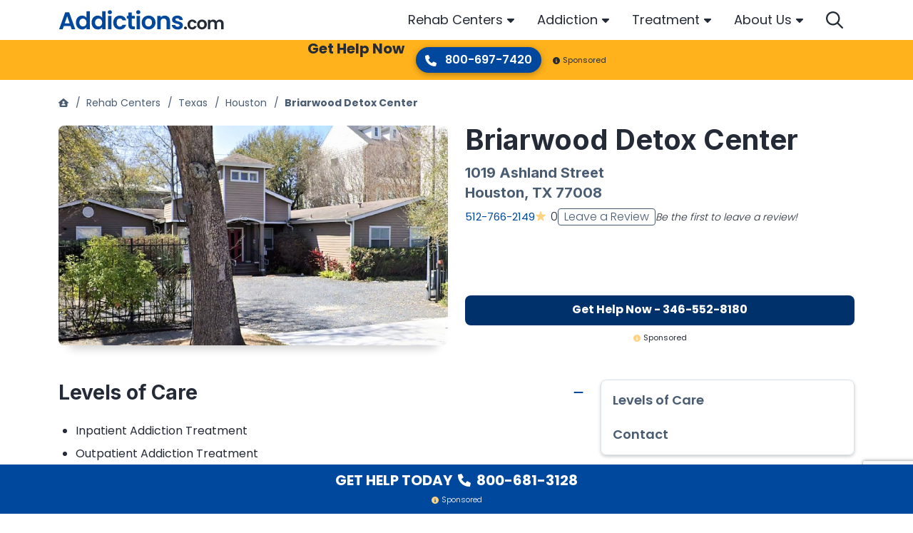

--- FILE ---
content_type: text/html; charset=UTF-8
request_url: https://www.addictions.com/rehabs/nova-recovery-center-houston/
body_size: 57265
content:
<!doctype html>
<html lang="en">

<head>
	<meta charset="utf-8">
	<title>Briarwood Detox Center in Houston, TX | Addictions.com</title>
	<meta name="viewport" content="width=device-width, initial-scale=1">
	<meta name="apple-mobile-web-app-title" content="Addictions.com">
	<meta name="msvalidate.01" content="025F89F9BFAE2ABD0A8C687D7CFC8605" />

    
		<meta name='robots' content='noindex, follow' />
<script>window.dataLayer = window.dataLayer || []; dataLayer.push({"pageType":"listing, treatment facility","pageSubType":"nova-recovery-center-houston","pageTypeVerbose":"listing, treatment facility - nova-recovery-center-houston"});</script>
	<!-- This site is optimized with the Yoast SEO plugin v26.8 - https://yoast.com/product/yoast-seo-wordpress/ -->
	<meta name="description" content="Discover more information about Briarwood Detox Center in Houston. Read reviews as well as levels of care, treatment types, and more information about how Briarwood Detox Center can help you." />
	<meta property="og:locale" content="en_US" />
	<meta property="og:type" content="article" />
	<meta property="og:title" content="Briarwood Detox Center in Houston, TX | Addictions.com" />
	<meta property="og:description" content="Discover more information about Briarwood Detox Center in Houston. Read reviews as well as levels of care, treatment types, and more information about how Briarwood Detox Center can help you." />
	<meta property="og:url" content="https://www.addictions.com/rehabs/nova-recovery-center-houston/" />
	<meta property="og:site_name" content="Addictions" />
	<meta property="article:publisher" content="https://www.facebook.com/AddictionsHelp" />
	<meta property="article:modified_time" content="2025-10-24T10:00:41+00:00" />
	<meta property="og:image" content="https://www.addictions.com/wp-content/uploads/2023/03/entrance1-briarwood-detox-center-houston-tx-77008.jpg" />
	<meta property="og:image:width" content="696" />
	<meta property="og:image:height" content="392" />
	<meta property="og:image:type" content="image/jpeg" />
	<meta name="twitter:card" content="summary_large_image" />
	<meta name="twitter:title" content="Briarwood Detox Center in Houston, TX | Addictions.com" />
	<meta name="twitter:description" content="Discover more information about Briarwood Detox Center in Houston. Read reviews as well as levels of care, treatment types, and more information about how Briarwood Detox Center can help you." />
	<meta name="twitter:site" content="@Addictions_Help" />
	<style media="all">img:is([sizes=auto i],[sizes^="auto," i]){contain-intrinsic-size:3000px 1500px}
/*! This file is auto-generated */
.wp-block-button__link{color:#fff;background-color:#32373c;border-radius:9999px;box-shadow:none;text-decoration:none;padding:calc(.667em + 2px) calc(1.333em + 2px);font-size:1.125em}.wp-block-file__button{background:#32373c;color:#fff;text-decoration:none}
.single-listing .rating-utility{border-top:1px solid #ddd;border-bottom:1px solid #ddd}.rating-utility .rating-stats{font-size:14px;font-weight:700}.rating-utility .fa-star{color:#1abb6f;font-size:20px;vertical-align:-2px}.rmn-review-review-list-link{color:#18527c;cursor:pointer}.rmn-review-review-list{display:grid;margin-bottom:3.5rem}@media (min-width:992px){.rmn-review-review-list{grid-template-columns:repeat(2,1fr)}}@media (min-width:992px){.rmn-review-review-list .heading{grid-column:1/3}}.rmn-review-review-list .heading h2{padding-bottom:1.5rem}.rmn-review-review-list .rating-stats{display:flex;flex-wrap:wrap;align-items:center;margin-bottom:1.5rem;font-weight:300;gap:.5rem}@media (min-width:576px){.rmn-review-review-list .rating-stats{flex-wrap:nowrap}}@media (min-width:992px){.rmn-review-review-list .rating-stats{grid-row:2/3;grid-column:1/2}}.rmn-review-review-list .rating-stats .txt{flex:1 0 100%}@media (min-width:576px){.rmn-review-review-list .rating-stats .txt{flex:0 0 auto}}.rmn-review-review-list .rating-stats .stars{display:flex;flex-wrap:wrap;column-gap:.375rem}.rmn-review-review-list .rating-stats .stars img{filter:invert(11%) sepia(93%) saturate(5036%) hue-rotate(202deg) brightness(91%) contrast(102%)}.rmn-review-review-list .review-filters{grid-row:4/5;display:flex;flex-wrap:wrap;gap:1rem 1.5rem;justify-content:center;margin-bottom:1.5rem}@media (min-width:992px){.rmn-review-review-list .review-filters{grid-row:2/3;grid-column:2/3;justify-content:right}}.rmn-review-review-list .review-filters select{width:auto}.rmn-review-review-list .rating-parameters{display:grid;border-top:2px solid #d8e3e8;border-bottom:2px solid #d8e3e8;padding:1.5rem 0;row-gap:1rem;margin-bottom:1.5rem}@media (min-width:576px){.rmn-review-review-list .rating-parameters{grid-template-columns:repeat(2,auto);justify-content:start;gap:1.5rem}}@media (min-width:992px){.rmn-review-review-list .rating-parameters{grid-row:3/4;grid-column:1/3;grid-template-columns:repeat(3,auto)}}@media (min-width:1200px){.rmn-review-review-list .rating-parameters{grid-template-columns:repeat(5,auto)}}.rmn-review-review-list .rating-parameters .parameter{display:flex;flex-wrap:wrap;align-items:center}.rmn-review-review-list .rating-parameters .line{flex:0 0 176px;position:relative;width:176px;height:8px;margin-right:.75rem}.rmn-review-review-list .rating-parameters .base{border-bottom:8px solid #d8e3e8}.rmn-review-review-list .rating-parameters .progress{position:absolute;left:0;top:0;height:8px;background:#00489d}.rmn-review-review-list .rating-parameters .avg{flex:0 0 auto;font-size:.875rem;font-weight:300;line-height:1}.rmn-review-review-list .rating-parameters .question{flex:1 0 100%;margin-top:.5rem;font-weight:600}.rmn-review-review-list .review-list{display:grid;gap:1rem;margin-bottom:2rem}@media (min-width:992px){.rmn-review-review-list .review-list{grid-row:4/5;grid-column:1/3;grid-template-columns:repeat(2,1fr);gap:1.5rem}.rmn-review-review-list .review-list.only-one{grid-template-columns:none}}.rmn-review-review-list .single-review{display:grid;gap:.75rem;background:#f8fafb;border-radius:.25rem;box-shadow:0px 2px 4px rgba(0,0,0,.2);padding:1rem}@media (min-width:768px){.rmn-review-review-list .single-review{grid-template-columns:1fr auto;grid-template-rows:auto auto;align-items:center}}@media (min-width:992px){.rmn-review-review-list .single-review{grid-template-columns:1fr;grid-template-rows:repeat(3,auto);align-content:start}}@media (min-width:1200px){.rmn-review-review-list .single-review{grid-template-columns:1fr auto;grid-template-rows:auto auto}}.rmn-review-review-list .single-review .name{font:700 1.25rem/1.75rem "Inter",sans-serif;color:#4a5c72}@media (min-width:768px){.rmn-review-review-list .single-review .name{grid-column:1/2}}.rmn-review-review-list .single-review .meta{display:flex;flex-wrap:wrap;gap:.5rem 1rem}@media (min-width:768px){.rmn-review-review-list .single-review .meta{grid-column:2/3;justify-content:right}}@media (min-width:992px){.rmn-review-review-list .single-review .meta{grid-column:1/2;grid-row:2/3;justify-content:left}}@media (min-width:1200px){.rmn-review-review-list .single-review .meta{grid-column:2/3;grid-row:1/2;justify-content:right}}.rmn-review-review-list .single-review .date{font-weight:300;font-size:.875rem;line-height:1.125rem;color:#5e7591;align-self:end}.rmn-review-review-list .single-review .rating{display:flex;flex-wrap:wrap;column-gap:.375rem}.rmn-review-review-list .single-review .rating img{filter:invert(11%) sepia(93%) saturate(5036%) hue-rotate(202deg) brightness(91%) contrast(102%)}.rmn-review-review-list .rmn-review-review{word-break:break-word;font-weight:300}@media (min-width:768px){.rmn-review-review-list .rmn-review-review{grid-column:1/3;grid-row:2/3}}@media (min-width:992px){.rmn-review-review-list .rmn-review-review{grid-column:1/2;grid-row:3/4}}@media (min-width:1200px){.rmn-review-review-list .rmn-review-review{grid-column:1/3;grid-row:2/3}}.rmn-review-review-list .rmn-review-review p{overflow:hidden;text-overflow:ellipsis;white-space:normal;display:-webkit-box;-webkit-line-clamp:2;-webkit-box-orient:vertical}.rmn-review-review-list .rmn-review-review p.expand{display:block}.rmn-review-review-list .rmn-review-review p:last-child{margin-bottom:0}.rmn-review-review-list .rmn-review-review .rmn-show-hide-more{display:inline-block;color:#00489d;font-weight:700;line-height:1.125rem;cursor:pointer;position:relative;padding-right:1rem;text-transform:capitalize}.rmn-review-review-list .rmn-review-review .rmn-show-hide-more:after{position:absolute;content:"";width:10px;height:16px;right:0;top:1px;transform:rotate(-90deg);filter:invert(11%) sepia(93%) saturate(5036%) hue-rotate(202deg) brightness(91%) contrast(102%);background:url(//www.addictions.com/wp-content/plugins/rmn-review-wordpress-plugin/inc/../assets/img/caret-left-solid.svg) center center no-repeat}.rmn-review-review-list .rmn-review-review .rmn-show-hide-more[data-showhidemore="1"]:after{transform:rotate(90deg);top:2px}.rmn-review-review-list .add-review-pagination{display:flex;flex-wrap:wrap;flex-direction:column;gap:1.5rem;font-weight:700;line-height:1.125rem;color:#00489d}@media (min-width:768px){.rmn-review-review-list .add-review-pagination{flex-direction:row;justify-content:space-between;align-items:center}}@media (min-width:992px){.rmn-review-review-list .add-review-pagination{grid-column:1/3}}.rmn-review-review-list .add-review-pagination .rmn-review-leave-a-review{margin:auto;border:1px solid #00489d;border-radius:.25rem;padding:.5rem 1.5rem;order:1}@media (min-width:768px){.rmn-review-review-list .add-review-pagination .rmn-review-leave-a-review{margin:0;order:0}}.rmn-review-review-list .add-review-pagination .rmn-review-leave-a-review:hover{color:#fff;background:#00489d;text-decoration:none}.rmn-review-review-list .add-review-pagination .pagination{display:flex;column-gap:.5rem;justify-content:center}.rmn-review-review-list .add-review-pagination .pagination span{cursor:pointer;padding:.25rem .5rem;border-radius:.25rem}.rmn-review-review-list .add-review-pagination .pagination span:hover{background:#d8e3e8}.rmn-review-review-list .add-review-pagination .pagination .newer,.rmn-review-review-list .add-review-pagination .pagination .older{align-items:center}.rmn-review-review-list .add-review-pagination .pagination .newer img,.rmn-review-review-list .add-review-pagination .pagination .older img{filter:invert(11%) sepia(93%) saturate(5036%) hue-rotate(202deg) brightness(91%) contrast(102%);vertical-align:-2px}.rmn-review-review-list .add-review-pagination .pagination .number.active{font-size:.875rem;font-weight:300;color:#fff;background:#00489d;cursor:default}.rmn-review-review-list .load-more{display:inline-block;color:#20b15c;border:1px solid #20b15c;font:600 14px "Montserrat",sans-serif;text-transform:uppercase;padding:.5rem 1rem;border-radius:.25rem;transition:background .3s;cursor:pointer}.rmn-review-review-list .load-more:hover,.rmn-review-review-list .load-more:focus,.rmn-review-review-list .load-more:active{text-shadow:1px 1px 0 rgba(255,255,255,.4);border-color:rgba(32,177,92,.5);background-color:rgba(32,177,92,.1)}.rmn-review-leave-a-review{cursor:pointer}.rmn-review-form{display:grid;row-gap:1.5rem}@media (min-width:992px){.rmn-review-form{grid-template-columns:1fr 2fr;gap:1.5rem}}@media (min-width:1200px){.rmn-review-form{grid-template-columns:1fr 3fr}}.rmn-review-form.progress{position:relative}.rmn-review-form.progress .status{display:flex;align-items:center;justify-content:center;text-align:center;position:absolute;left:0;top:0;width:100%;height:100%;z-index:1;background:rgba(255,255,255,.9)}.rmn-review-form .rmn-review-form-rating-fields{display:grid;row-gap:1rem;background:#f8fafb;padding:1rem;border-radius:.5rem;box-shadow:0px 2px 4px rgba(0,0,0,.2)}@media (min-width:480px){.rmn-review-form .rmn-review-form-rating-fields{grid-template-columns:repeat(2,auto);justify-content:start;gap:1.5rem}}@media (min-width:768px){.rmn-review-form .rmn-review-form-rating-fields{grid-template-columns:repeat(3,auto)}}@media (min-width:992px){.rmn-review-form .rmn-review-form-rating-fields{grid-template-columns:1fr;height:100%;align-content:start}}@media (min-width:1200px){.rmn-review-form .rmn-review-form-rating-fields{gap:1.5rem}}.rmn-review-form .question-title{font:600 1rem/1.5rem "Poppins",sans-serif;margin-bottom:.75rem;color:#4a5c72}.rmn-review-form .stars{display:flex;flex-wrap:wrap;gap:.375rem;justify-content:end;direction:rtl;text-align:left}.rmn-review-form .stars .star{width:20px;height:20px;background:url(//www.addictions.com/wp-content/plugins/rmn-review-wordpress-plugin/inc/../assets/img/star-sharp-light.svg) center center no-repeat;background-size:cover;filter:invert(11%) sepia(93%) saturate(5036%) hue-rotate(202deg) brightness(91%) contrast(102%);cursor:pointer}.rmn-review-form .stars .star:hover,.rmn-review-form .stars .star:hover~.star,.rmn-review-form .stars .star.active{background:url(//www.addictions.com/wp-content/plugins/rmn-review-wordpress-plugin/inc/../assets/img/star-sharp-solid.svg) center center no-repeat}.rmn-review-form .stars .error-message{flex-basis:100%}.rmn-review-form .rmn-review-form-description{margin-bottom:1.5rem;font-weight:300}.rmn-review-form .rmn-review-form-description p:last-child{margin-bottom:0}@media (min-width:992px){.rmn-review-form .rmn-review-form-input-fields{display:grid;grid-template-areas:"input textarea" "submit submit";column-gap:1.5rem}}.rmn-review-form .rmn-review-form-input-fields .error-message{margin-top:.5rem}.rmn-review-form .area3{display:grid;row-gap:1.5rem;grid-area:input;margin-bottom:1.5rem}@media (min-width:992px){.rmn-review-form .area3{margin-bottom:0}}.rmn-review-form .area4{display:grid;grid-area:textarea;margin-bottom:1.5rem}@media (min-width:992px){.rmn-review-form .area4{margin-bottom:0}.rmn-review-form .area4 textarea{min-height:100%}.rmn-review-form .area4 .error-field textarea{min-height:calc(100% - 1.95rem)}}.rmn-review-form .area5{grid-area:submit}@media (min-width:992px){.rmn-review-form .area5{margin-top:1.5rem}}.rmn-review-form .area5 label{display:block;margin-bottom:2rem}.rmn-review-form .area5 .submit{margin-bottom:1rem}@media (min-width:375px){.rmn-review-form .area5 .submit{margin-bottom:0}}.rmn-review-form .status{display:none}.rmn-review-form .status img{display:block;margin:0 auto 10px}.rmn-review-form .status .success{display:none;color:#10a581}.rmn-review-form .status .success img{filter:invert(50%) sepia(98%) saturate(371%) hue-rotate(115deg) brightness(84%) contrast(94%)}.error-field input[type=text],.error-field input[type=email],.error-field input[type=tel],.error-field textarea{box-shadow:0px 1px 16px rgba(0,0,0,.3)}.error-field input[type=text]:hover,.error-field input[type=text]:focus,.error-field input[type=email]:hover,.error-field input[type=email]:focus,.error-field input[type=tel]:hover,.error-field input[type=tel]:focus,.error-field textarea:hover,.error-field textarea:focus{border-color:#d8e3e8;box-shadow:0px 1px 16px rgba(0,0,0,.3)}.error-field input[type=text]::placeholder,.error-field input[type=email]::placeholder,.error-field input[type=tel]::placeholder,.error-field textarea::placeholder{color:#cb4545}.error-field .error-message{color:#cb4545;font-size:.875rem}
.intelligent-search{position:relative}.intelligent-search .rmn-search-form-search-wrapper{display:flex;padding:.55rem 1rem;border:1px solid #d8e3e8;border-radius:4rem;background:#fff;box-shadow:0 2px 4px rgba(0,0,0,.3)}.intelligent-search form{width:100%}.intelligent-search #intelligent-search-input,.intelligent-search #intelligent-search-input-drawer{border:0;padding:0;width:calc(100% - .5rem)}.intelligent-search #intelligent-search-input-drawer:focus,.intelligent-search #intelligent-search-input-drawer:hover,.intelligent-search #intelligent-search-input:focus,.intelligent-search #intelligent-search-input:hover{box-shadow:none}.intelligent-search .rmn-search-button-search-field{padding:0;background:#fff;box-shadow:none}.intelligent-search .rmn-search-button-search-field img{filter:invert(14%) sepia(66%) saturate(4402%) hue-rotate(202deg) brightness(97%) contrast(101%)}.intelligent-search #search-button-svg{cursor:pointer;filter:invert(14%) sepia(66%) saturate(4402%) hue-rotate(202deg) brightness(97%) contrast(101%)}.intelligent-search .dropdown{position:absolute;width:100%;max-height:370px;overflow-y:scroll;left:0;top:50px;z-index:10;background:#fff;border-radius:.25rem;box-shadow:0 1px 10px rgba(0,0,0,.15);border-top:.75rem solid #fff;border-bottom:.75rem solid #fff}.intelligent-search .section-title{font:700 1.25rem/1.75rem Inter,sans-serif;color:#242b36}.intelligent-search .results-locations{font-size:1.125rem;line-height:1.5rem;padding:0 0 1.5rem .9375rem}.intelligent-search .results-locations ul{list-style:none;margin:0;padding:0}.intelligent-search .results-locations ul li{padding-bottom:1rem}.intelligent-search .results-locations ul li:last-child{padding-bottom:0}.intelligent-search .results-locations ul a{display:block;position:relative;padding:0 0 0 20px;color:#242b36}.intelligent-search .results-locations ul a:before{position:absolute;left:0;top:calc(50% - 8px);content:"";width:12px;height:16px;background:url(//www.addictions.com/wp-content/plugins/rmn-search/inc/../assets/css/../fa/solid/location-dot.svg) left center no-repeat;filter:invert(17%) sepia(97%) saturate(2148%) hue-rotate(202deg) brightness(92%) contrast(101%)}.intelligent-search .results-facilities{color:#242b36}.intelligent-search .results-facilities .item{display:grid;grid-template-columns:56px auto;column-gap:.5rem;margin-bottom:1.125rem}.intelligent-search .results-facilities .item:last-child{margin-bottom:0}.intelligent-search .results-facilities .item .img img{display:block;width:56px;height:56px;border-radius:.25rem}.intelligent-search .results-facilities .name{display:block;font-weight:700;line-height:1.25rem;margin-bottom:.25rem;color:#242b36}.intelligent-search .results-facilities address{font-size:.875rem;font-weight:300;line-height:1.125rem;margin-bottom:0;overflow:hidden;text-overflow:ellipsis;white-space:normal;display:-webkit-box;-webkit-line-clamp:1;-webkit-box-orient:vertical}.faux-submit{display:flex;column-gap:.5rem;padding:.55rem 1rem;border:1px solid #d8e3e8;border-radius:4rem;background:#fff;box-shadow:0 2px 4px rgba(0,0,0,.3)}.faux-submit .rmn-search-page-input{border:0;padding:0}.faux-submit .rmn-search-page-input:focus,.faux-submit .rmn-search-page-input:hover{box-shadow:none}.faux-submit .rmn-search-button-search-page{padding:0;background:#fff;box-shadow:none}.faux-submit .rmn-search-button-search-page img{filter:invert(14%) sepia(66%) saturate(4402%) hue-rotate(202deg) brightness(97%) contrast(101%)}.rmn-search-header{padding-top:1.5rem;margin-bottom:1.5rem}@media (min-width:992px){.rmn-search-header{padding-top:0}}@media (min-width:768px){.rmn-search-header.results{margin-bottom:0}}@media (min-width:992px){.rmn-search-header.default,.rmn-search-header.noresults{margin-bottom:0}}.rmn-search-header .header-inner{display:grid}@media (min-width:768px){.rmn-search-header .line1{background:#f8fafb;padding-top:2rem;padding-bottom:1.5rem}}@media (min-width:992px){.rmn-search-header .line1{padding-top:3.5rem}}.rmn-search-header .line1-inner{display:grid}@media (min-width:992px){.rmn-search-header .line1-inner{grid-template-columns:repeat(2,1fr);align-items:start;gap:1.875rem}}.rmn-search-header .title1{display:none;font-weight:700;font-size:1.5rem;line-height:2rem;word-break:break-word;margin-bottom:2rem}@media (min-width:992px){.rmn-search-header .title1{grid-column:1/2;grid-row:1/2;margin-bottom:0}}@media (min-width:1200px){.rmn-search-header .title1{font-size:1.75rem;line-height:2.25rem}}@media (min-width:1400px){.rmn-search-header .title1{font-size:2.5rem;line-height:3rem}}.rmn-search-header .title1 .count{display:block;color:#00489d;font-size:1.25rem;line-height:1.75rem;font-style:italic}@media (min-width:1200px){.rmn-search-header .title1 .count{font-size:1.5rem;line-height:2rem}}@media (min-width:1400px){.rmn-search-header .title1 .count{font-size:2rem;line-height:2.5rem}}.rmn-search-header.default .title1.default{display:initial}.rmn-search-header.results .title1.results{display:initial}.rmn-search-header.noresults .title1.noresults{display:initial}.rmn-search-header.noresults .title1.noresults .count{color:#4a5c72}.rmn-search-header .title2{font-weight:600;font-size:1.25rem;line-height:1.75rem;color:#4a5c72}@media (min-width:768px){.rmn-search-header .title2{margin-bottom:1.5rem}}@media (min-width:992px){.rmn-search-header .title2{grid-column:1/2;grid-row:2/3;margin-bottom:0}}.rmn-search-header.results .title2{display:none}.rmn-search-header .cta{display:none;background:rgba(137,25,0,.28) url(//www.addictions.com/wp-content/plugins/rmn-search/inc/../assets/css/../img/cta-results.jpg) center center no-repeat;background-size:cover;color:#fff;border-radius:.5rem}@media (min-width:768px){.rmn-search-header .cta{display:flex}}@media (min-width:992px){.rmn-search-header .cta{grid-column:2/3;grid-row:1/2}}.rmn-search-header .cta .txt{padding:30px 0 30px 24px;font-size:1.15rem;line-height:1.5rem;color:#fff}.rmn-search-header .cta .txt:hover{text-decoration:none}.rmn-search-header .cta .phone{flex:0 0 auto;padding:0 0 30px;text-align:center}.rmn-search-header .cta .number{display:block;margin-bottom:.5rem;padding:34px 24px 0 0;font-weight:700;font-size:1.25rem;line-height:1.25rem;color:#fff}.rmn-search-header .cta .number:hover{text-decoration:none}.rmn-search-header .cta .who-answers{display:inline-block;position:relative;z-index:1;padding:.5rem .25rem 0}.rmn-search-header .cta .who-answers img{filter:invert(85%) sepia(57%) saturate(2581%) hue-rotate(320deg) brightness(105%) contrast(101%);margin-right:.25rem}.rmn-search-header .line2{display:grid;order:-1}@media (min-width:768px){.rmn-search-header .line2{border-bottom:1px solid #d8e3e8}}@media (min-width:992px){.rmn-search-header .line2{order:0;padding-top:1rem;padding-bottom:1rem;border-top:1px solid #d8e3e8}}@media (min-width:992px){.rmn-search-header .line2-inner{display:grid;grid-template-columns:350px auto auto;align-items:center;column-gap:1rem}}.rmn-search-header .search-form{margin-bottom:1.5rem}@media (min-width:992px){.rmn-search-header .search-form{margin-bottom:0}}.rmn-search-header .search-form input[type=text]::placeholder{font-style:italic}.rmn-search-header .btns{display:flex;flex-wrap:wrap;gap:.5rem;margin-bottom:1.5rem}@media (min-width:375px){.rmn-search-header .btns{gap:1rem}}@media (min-width:992px){.rmn-search-header .btns{margin-bottom:0}}.rmn-search-header .btns a{line-height:1.5rem;color:#00489d;border:1px solid #f8fafb;box-sizing:border-box;box-shadow:0 1px 2px rgba(0,0,0,.4);border-radius:.5rem;padding:.45rem .5rem}.rmn-search-header .btns img{filter:invert(17%) sepia(67%) saturate(2646%) hue-rotate(197deg) brightness(103%) contrast(109%);margin-right:.25rem;vertical-align:-1px}@media (min-width:375px){.rmn-search-header .btns img{margin-right:.5rem}}.rmn-search-header.results .line2 .btns{display:none}@media (min-width:992px){.rmn-search-header.results .line2 .btns{display:flex}}.rmn-search-header.results .line3 .btns{display:flex}.rmn-search-header .filter-sort{display:none;gap:.5rem;margin-bottom:1.5rem}@media (min-width:992px){.rmn-search-header .filter-sort{margin-bottom:0;margin-left:auto}}.rmn-search-header.results .filter-sort{display:flex}.rmn-search-header .line3{display:none}.rmn-search-header.results .line3{display:block}@media (min-width:768px){.rmn-search-header.results .line3{padding-top:1.5rem}}@media (min-width:992px){.rmn-search-header.results .line3{display:none}}.rmn-search-featured-listings{padding:0 0 3.5rem}@media (min-width:992px){.rmn-search-featured-listings{padding-top:1.5rem}}.rmn-search-featured-listings .inner{display:flex;flex-wrap:nowrap;column-gap:1.875rem;overflow-x:auto;padding-bottom:.5rem}@media (min-width:768px){.rmn-search-featured-listings .inner{padding-bottom:1rem}}@media (min-width:1200px){.rmn-search-featured-listings .inner{flex-wrap:wrap;row-gap:1.875rem}}.rmn-search-featured-listings .item{display:flex;flex:0 0 296px;flex-direction:column;border-radius:.5rem;background:#00489d;color:#fff}@media (min-width:768px){.rmn-search-featured-listings .item{flex:0 0 calc(50% - 15px);box-shadow:0 2px 4px rgba(0,0,0,.32)}}@media (min-width:992px){.rmn-search-featured-listings .item{flex:0 0 calc(33.33% - 20px)}}@media (min-width:1200px){.rmn-search-featured-listings .item{flex:0 0 calc(25% - 23px)}}.rmn-search-featured-listings .item .img{position:relative}.rmn-search-featured-listings .item .img.default{background:#f8fafb}.rmn-search-featured-listings .item .thumbnail{border-radius:.45rem .45rem 0 0;width:100%;height:100%}.rmn-search-featured-listings .item .rating{position:absolute;left:.5rem;bottom:.5rem;z-index:1;padding:.4rem .5rem .5rem;background:rgba(34,34,34,.8);border-radius:.25rem;font-size:.875rem;line-height:1.125rem}.rmn-search-featured-listings .item .rating img{filter:invert(79%) sepia(70%) saturate(626%) hue-rotate(350deg) brightness(100%) contrast(98%);vertical-align:-2px;margin-right:.25rem}.rmn-search-featured-listings .item .txt{line-height:1.5rem;padding:.5rem}.rmn-search-featured-listings .item .name{display:block;padding:0 0 .25rem}@media (min-width:768px){.rmn-search-featured-listings .item .name{font-size:1.25rem}}.rmn-search-featured-listings .item address{display:block;font-size:.875rem;line-height:1.125rem;margin-bottom:0}.rmn-search-featured-listings .rmn-search-btn-center{padding:2rem 0 0}.rmn-search-btn-center{text-align:center}.rmn-search-cta-full{background:#d8e3e8;margin-bottom:3.5rem;padding:1.5rem 0;text-align:center}.rmn-search-cta-full .inner{display:flex;flex-wrap:wrap}@media (min-width:992px){.rmn-search-cta-full .inner{flex-wrap:nowrap;align-items:center}}.rmn-search-cta-full .thumbnail{margin:auto}@media (min-width:992px){.rmn-search-cta-full .thumbnail{margin:0}}.rmn-search-cta-full .txt{font-weight:700;font-size:1.125rem;line-height:1.625rem;padding:1.75rem 0 2rem;flex-grow:1;flex-basis:100%}@media (min-width:992px){.rmn-search-cta-full .txt{flex:1 1 auto;font-size:1.5rem;line-height:2rem;padding:0 2rem 0 1.75rem;text-align:left}}.rmn-search-cta-full .phone{flex-grow:1;flex-basis:100%;margin:0 0 2rem}@media (min-width:992px){.rmn-search-cta-full .phone{flex:0 0 auto;margin:0 0 0 2rem;order:1}}.rmn-search-cta-full .phone a{display:inline-block;color:#fff;background:#10a581;box-shadow:0 2px 2px rgba(0,0,0,.2);border-radius:2rem;padding:.5rem 1.15rem;font:600 1rem/1.25rem Poppins,sans-serif}.rmn-search-cta-full .phone a:focus,.rmn-search-cta-full .phone a:hover{background:#12bc93;text-decoration:none}.rmn-search-cta-full .phone a:active{background:#0e8e6f}.rmn-search-cta-full .phone a img{margin-right:.5rem;filter:invert(100%) sepia(100%) saturate(0) hue-rotate(288deg) brightness(102%) contrast(102%)}.rmn-search-cta-full .who-answers{margin:auto}@media (min-width:992px){.rmn-search-cta-full .who-answers{margin:0;flex-shrink:0}}.rmn-search-cta-full .who-answers img{filter:invert(85%) sepia(57%) saturate(2581%) hue-rotate(320deg) brightness(105%) contrast(101%);margin-right:.25rem}.rmn-search-section-title-sub{font:600 1.5rem/2rem Poppins,sans-serif;margin-bottom:1.5rem;color:#242b36}.rmn-search-section-title-sub .rmn-search-section-title-sub-count{color:#00489d}.rmn-search-state-selector{margin-bottom:3.5rem}.rmn-search-state-selector h2{padding-bottom:1.5rem}.rmn-search-state-selector .alphabets{display:flex;flex-wrap:wrap;gap:.5rem;margin-bottom:2rem}.rmn-search-state-selector .alphabets span{flex-basis:3rem;border-radius:.25rem;cursor:pointer;font-size:2.25rem;line-height:calc(3rem - 2px);color:#4a5c72;text-align:center}@media (min-width:992px){.rmn-search-state-selector .alphabets span{flex-basis:2rem;font-size:1.125rem;line-height:calc(2rem - 2px)}}.rmn-search-state-selector .alphabets span:hover{background:#d8e3e8}.rmn-search-state-selector .alphabets span.active{cursor:default;color:#fff;background:#00489d}.rmn-search-state-selector .alphabets span.top-places{flex-basis:fit-content;font-size:2rem;font-weight:300;padding:0 .5rem;color:#00489d;border:1px solid #00489d}@media (min-width:992px){.rmn-search-state-selector .alphabets span.top-places{font-size:1rem}}.rmn-search-state-selector .alphabets span.top-places:hover{background:#fff}.rmn-search-state-selector .alphabets span.top-places.active{color:#fff;background:#00489d}.rmn-search-state-selector .states .items{display:none;gap:1.5rem .5rem;align-items:start;font-size:1.125rem}.rmn-search-state-selector .states .items.active{display:grid}@media (min-width:375px){.rmn-search-state-selector .states .items{grid-template-columns:repeat(2,1fr)}}@media (min-width:768px){.rmn-search-state-selector .states .items{grid-template-columns:repeat(3,1fr)}}@media (min-width:1200px){.rmn-search-state-selector .states .items{grid-template-columns:repeat(4,1fr)}}.rmn-search-state-selector .states .items a{color:#4a5c72;position:relative;padding-left:1.25rem}.rmn-search-state-selector .states .items a:before{position:absolute;left:0;top:.3rem;content:"";width:.75rem;height:1rem;background:url(//www.addictions.com/wp-content/plugins/rmn-search/inc/../assets/css/../fa/solid/location-dot.svg) center center no-repeat;filter:invert(11%) sepia(93%) saturate(5036%) hue-rotate(202deg) brightness(91%) contrast(102%)}.rmn-search-featured-articles{margin-bottom:3.5rem}.rmn-search-featured-articles .inner{display:flex;flex-direction:column;row-gap:1.5rem;margin-bottom:2rem}@media (min-width:768px){.rmn-search-featured-articles .inner{flex-direction:row;flex-wrap:wrap;column-gap:1.5rem}}.rmn-search-featured-articles .item{display:flex;flex-direction:column}@media (min-width:768px){.rmn-search-featured-articles .item{flex:0 0 calc(50% - 12px)}}@media (min-width:992px){.rmn-search-featured-articles .item{flex:0 0 calc(33.33% - 16px)}}@media (min-width:1200px){.rmn-search-featured-articles .item{flex:0 0 calc(25% - 18px)}}.rmn-search-featured-articles .item .thumbnail{width:100%;margin-bottom:1.5rem;box-shadow:0 2px 8px rgba(0,0,0,.4);border-radius:.5rem}.rmn-search-featured-articles .item .title{font-family:Inter,sans-serif;font-weight:700;margin-bottom:.5rem;color:#242b36;overflow:hidden;text-overflow:ellipsis;white-space:normal;display:-webkit-box;-webkit-line-clamp:2;-webkit-box-orient:vertical}.rmn-search-featured-articles .item .title:hover{color:#00489d}.rmn-search-featured-articles .item .txt{margin-bottom:1rem;font-weight:300;overflow:hidden;text-overflow:ellipsis;white-space:normal;display:-webkit-box;-webkit-line-clamp:3;-webkit-box-orient:vertical}.rmn-search-featured-articles .item .more{font-weight:700;line-height:1.125rem;text-align:right}@media (min-width:768px){.rmn-search-featured-articles .item .more{text-align:left;margin-top:auto}}.rmn-search-map-mobile{display:none}.rmn-search-map-mobile iframe{display:block}.rmn-search-results-list{padding-bottom:3.5rem}@media (min-width:768px){.rmn-search-results-list{padding-top:1.5rem;border-top:1px solid #d8e3e8}}@media (min-width:992px){.rmn-search-results-list{border-top:0}}.rmn-search-results-list .inner{display:grid;gap:2.25rem 0}@media (min-width:768px){.rmn-search-results-list .inner{grid-template-columns:repeat(4,1fr);gap:1.5rem 1.875rem}}@media (min-width:1200px){.rmn-search-results-list .inner{grid-template-columns:repeat(6,1fr)}}.rmn-search-results-list .item{display:flex;flex-direction:column;box-shadow:0 2px 4px rgba(0,0,0,.32);border-radius:.5rem}@media (min-width:768px){.rmn-search-results-list .item{flex-direction:row;grid-column:span 2}}.rmn-search-results-list .item .img{position:relative}@media (min-width:768px){.rmn-search-results-list .item .img{flex:0 0 40%}}.rmn-search-results-list .item .thumbnail{width:100%;height:100%;border-radius:.45rem .45rem 0 0}@media (min-width:768px){.rmn-search-results-list .item .thumbnail{border-radius:.45rem 0 0 .45rem;object-fit:cover}}.rmn-search-results-list .item .rating{position:absolute;left:.5rem;bottom:.5rem;z-index:1;padding:.4rem .5rem .5rem;background:rgba(34,34,34,.8);border-radius:.25rem;font-size:.875rem;line-height:1.125rem;font-weight:300;color:#fff}.rmn-search-results-list .item .rating img{filter:invert(79%) sepia(70%) saturate(626%) hue-rotate(350deg) brightness(100%) contrast(98%);vertical-align:-2px;margin-right:.25rem}.rmn-search-results-list .item .txt{line-height:1.5rem;padding:.5rem;color:#242b36}@media (min-width:768px){.rmn-search-results-list .item .txt{flex:0 0 60%}}.rmn-search-results-list .item .name{display:block;margin-bottom:.5rem;padding-bottom:0;font:700 1rem/1.5rem Poppins,sans-serif}@media (min-width:768px){.rmn-search-results-list .item .name{overflow:hidden;text-overflow:ellipsis;white-space:normal;display:-webkit-box;-webkit-line-clamp:2;-webkit-box-orient:vertical}}@media (min-width:992px){.rmn-search-results-list .item .name{font-size:1.25rem}}.rmn-search-results-list .item address{display:block;font-size:.875rem;line-height:1.125rem;margin-bottom:0}.rmn-search-results-list .rmn-search-btn-center{padding:2rem 0 0}
:root{--ep-c-white:#fff;--ep-c-medium-white:#eee;--ep-c-white-gray:#ccc;--ep-c-white-red:#ffe8ed;--ep-c-white-yellow:#fdeeca;--ep-c-medium-gray:#626262;--ep-c-light-gray:#999;--ep-c-black:#000;--ep-c-medium-red:#d73c38;--ep-c-dark-red:#b93431;--ep-c-medium-dark-blue:#0073aa;--ep-status-ok:#6aa000;--ep-status-warning:#e3e600;--ep-status-error:red}:root{--ep-default-icon-color:#82878c}#ep-ab-icon{background-image:url("[data-uri]");background-position:0 6px;background-repeat:no-repeat;background-size:20px;float:left;height:30px;width:26px}#wpadminbar .ep-status-indicator{background-color:#82878c;background-color:var(--ep-default-icon-color);border-radius:100%;display:inline-block;height:10px;margin-right:6px;width:10px}#wpadminbar .ep-status-indicator--success{background-color:#6aa000;background-color:var(--ep-status-ok)}#wpadminbar .ep-status-indicator--warning{background-color:#e3e600;background-color:var(--ep-status-warning)}#wpadminbar .ep-status-indicator--error{background-color:red;background-color:var(--ep-status-error)}#wp-admin-bar-ep-basic-status .ab-item{height:auto!important}#wp-admin-bar-ep-basic-status-summary ul{padding-left:1.5em}#wp-admin-bar-ep-basic-status-summary ul,#wp-admin-bar-ep-basic-status-summary ul li{list-style:disc}#wp-admin-bar-ep-basic-status-summary a{font-weight:700}
/*!
 * Bootstrap Reboot v5.2.1 (https://getbootstrap.com/)
 * Copyright 2011-2022 The Bootstrap Authors
 * Copyright 2011-2022 Twitter, Inc.
 * Licensed under MIT (https://github.com/twbs/bootstrap/blob/main/LICENSE)
 */dl,ol,p,pre,ul{margin-top:0}address,dl,ol,p,pre,ul{margin-bottom:1rem}dd,h1,h2,h3,h4,h5,h6,legend{margin-bottom:.5rem}address,legend{line-height:inherit}[role=button],[type=button]:not(:disabled),[type=reset]:not(:disabled),[type=submit]:not(:disabled),button:not(:disabled),summary{cursor:pointer}progress,sub,sup{vertical-align:baseline}*,:after,:before{box-sizing:border-box}@media (prefers-reduced-motion:no-preference){:root{scroll-behavior:smooth}}body{-webkit-text-size-adjust:100%;-webkit-tap-highlight-color:transparent;background-color:var(--bs-body-bg);color:var(--bs-body-color);font-family:var(--bs-body-font-family);font-size:var(--bs-body-font-size);font-weight:var(--bs-body-font-weight);line-height:var(--bs-body-line-height);margin:0;text-align:var(--bs-body-text-align)}a>code,hr,pre code{color:inherit}hr{border-top:1px solid;margin:1rem 0;opacity:.25}h1,h2,h3,h4,h5,h6{font-weight:500;line-height:1.2;margin-top:0}h1{font-size:calc(1.375rem + 1.5vw)}h2{font-size:calc(1.325rem + .9vw)}h3{font-size:calc(1.3rem + .6vw)}h4{font-size:calc(1.275rem + .3vw)}h5{font-size:1.25rem}h6{font-size:1rem}abbr[title]{cursor:help;-webkit-text-decoration:underline dotted;text-decoration:underline dotted;-webkit-text-decoration-skip-ink:none;text-decoration-skip-ink:none}address{font-style:normal}ol,ul{padding-left:2rem}ol ol,ol ul,ul ol,ul ul{margin-bottom:0}dt{font-weight:700}dd{margin-left:0}blockquote,figure{margin:0 0 1rem}b,strong{font-weight:bolder}small{font-size:.875em}mark{background-color:var(--bs-highlight-bg);padding:.1875em}sub,sup{font-size:.75em;line-height:0;position:relative}sub{bottom:-.25em}sup{top:-.5em}a{color:var(--bs-link-color);text-decoration:underline}a:hover{color:var(--bs-link-hover-color)}a:not([href]):not([class]),a:not([href]):not([class]):hover{color:inherit;text-decoration:none}code,kbd,pre,samp{font-family:var(--bs-font-monospace);font-size:1em}code,kbd,pre{font-size:.875em}pre{display:block;overflow:auto}pre code{font-size:inherit;word-break:normal}code{word-wrap:break-word;color:var(--bs-code-color)}kbd{background-color:var(--bs-body-color);border-radius:.25rem;color:var(--bs-body-bg);padding:.1875rem .375rem}kbd kbd{font-size:1em;padding:0}img,svg{vertical-align:middle}table{border-collapse:collapse;caption-side:bottom}caption{color:#6c757d;padding-bottom:.5rem;padding-top:.5rem;text-align:left}th{text-align:inherit;text-align:-webkit-match-parent}tbody,td,tfoot,th,thead,tr{border:0 solid;border-color:inherit}label,output{display:inline-block}fieldset,iframe{border:0}button:focus:not(:focus-visible){outline:0}button,input,optgroup,select,textarea{font-family:inherit;font-size:inherit;line-height:inherit;margin:0}button,select{text-transform:none}select{word-wrap:normal}select:disabled{opacity:1}[list]:not([type=date]):not([type=datetime-local]):not([type=month]):not([type=week]):not([type=time])::-webkit-calendar-picker-indicator{display:none!important}[type=button],[type=reset],[type=submit],button{-webkit-appearance:button}::-moz-focus-inner{border-style:none;padding:0}textarea{resize:vertical}fieldset{margin:0;min-width:0;padding:0}legend{float:left;font-size:calc(1.275rem + .3vw);padding:0;width:100%}@media (min-width:1200px){h1{font-size:2.5rem}h2{font-size:2rem}h3{font-size:1.75rem}h4,legend{font-size:1.5rem}}legend+*{clear:left}::-webkit-datetime-edit-day-field,::-webkit-datetime-edit-fields-wrapper,::-webkit-datetime-edit-hour-field,::-webkit-datetime-edit-minute,::-webkit-datetime-edit-month-field,::-webkit-datetime-edit-text,::-webkit-datetime-edit-year-field{padding:0}::-webkit-inner-spin-button{height:auto}[type=search]{-webkit-appearance:textfield;outline-offset:-2px}::-webkit-search-decoration{-webkit-appearance:none}::-webkit-color-swatch-wrapper{padding:0}::file-selector-button{-webkit-appearance:button;font:inherit}summary{display:list-item}[hidden]{display:none!important}
/*!
 * Bootstrap Grid v5.2.1 (https://getbootstrap.com/)
 * Copyright 2011-2022 The Bootstrap Authors
 * Copyright 2011-2022 Twitter, Inc.
 * Licensed under MIT (https://github.com/twbs/bootstrap/blob/main/LICENSE)
 */.g-0,.gy-0,.row{--bs-gutter-y:0}:root{--bs-blue:#0d6efd;--bs-indigo:#6610f2;--bs-purple:#6f42c1;--bs-pink:#d63384;--bs-red:#dc3545;--bs-orange:#fd7e14;--bs-yellow:#ffc107;--bs-green:#198754;--bs-teal:#20c997;--bs-cyan:#0dcaf0;--bs-black:#000;--bs-white:#fff;--bs-gray:#6c757d;--bs-gray-dark:#343a40;--bs-gray-100:#f8f9fa;--bs-gray-200:#e9ecef;--bs-gray-300:#dee2e6;--bs-gray-400:#ced4da;--bs-gray-500:#adb5bd;--bs-gray-600:#6c757d;--bs-gray-700:#495057;--bs-gray-800:#343a40;--bs-gray-900:#212529;--bs-primary:#0d6efd;--bs-secondary:#6c757d;--bs-success:#198754;--bs-info:#0dcaf0;--bs-warning:#ffc107;--bs-danger:#dc3545;--bs-light:#f8f9fa;--bs-dark:#212529;--bs-primary-rgb:13,110,253;--bs-secondary-rgb:108,117,125;--bs-success-rgb:25,135,84;--bs-info-rgb:13,202,240;--bs-warning-rgb:255,193,7;--bs-danger-rgb:220,53,69;--bs-light-rgb:248,249,250;--bs-dark-rgb:33,37,41;--bs-white-rgb:255,255,255;--bs-black-rgb:0,0,0;--bs-body-color-rgb:33,37,41;--bs-body-bg-rgb:255,255,255;--bs-font-sans-serif:system-ui,-apple-system,"Segoe UI",Roboto,"Helvetica Neue","Noto Sans","Liberation Sans",Arial,sans-serif,"Apple Color Emoji","Segoe UI Emoji","Segoe UI Symbol","Noto Color Emoji";--bs-font-monospace:SFMono-Regular,Menlo,Monaco,Consolas,"Liberation Mono","Courier New",monospace;--bs-gradient:linear-gradient(180deg,hsla(0,0%,100%,.15),hsla(0,0%,100%,0));--bs-body-font-family:var(--bs-font-sans-serif);--bs-body-font-size:1rem;--bs-body-font-weight:400;--bs-body-line-height:1.5;--bs-body-color:#212529;--bs-body-bg:#fff;--bs-border-width:1px;--bs-border-style:solid;--bs-border-color:#dee2e6;--bs-border-color-translucent:rgba(0,0,0,.175);--bs-border-radius:0.375rem;--bs-border-radius-sm:0.25rem;--bs-border-radius-lg:0.5rem;--bs-border-radius-xl:1rem;--bs-border-radius-2xl:2rem;--bs-border-radius-pill:50rem;--bs-link-color:#0d6efd;--bs-link-hover-color:#0a58ca;--bs-code-color:#d63384;--bs-highlight-bg:#fff3cd}.container,.container-fluid,.container-lg,.container-md,.container-sm,.container-xl,.container-xxl{--bs-gutter-x:1.5rem;--bs-gutter-y:0;margin-left:auto;margin-right:auto;padding-left:calc(var(--bs-gutter-x)*.5);padding-right:calc(var(--bs-gutter-x)*.5);width:100%}.row{--bs-gutter-x:1.5rem;display:flex;flex-wrap:wrap;margin-left:calc(var(--bs-gutter-x)*-.5);margin-right:calc(var(--bs-gutter-x)*-.5);margin-top:calc(var(--bs-gutter-y)*-1)}.row>*{box-sizing:border-box;flex-shrink:0;margin-top:var(--bs-gutter-y);max-width:100%;padding-left:calc(var(--bs-gutter-x)*.5);padding-right:calc(var(--bs-gutter-x)*.5);width:100%}.col{flex:1 0 0%}.col-auto,.row-cols-auto>*{flex:0 0 auto;width:auto}.col-12,.row-cols-1>*{flex:0 0 auto;width:100%}.col-6,.row-cols-2>*{flex:0 0 auto;width:50%}.row-cols-3>*{flex:0 0 auto;width:33.3333333333%}.col-3,.row-cols-4>*{flex:0 0 auto;width:25%}.row-cols-5>*{flex:0 0 auto;width:20%}.row-cols-6>*{flex:0 0 auto;width:16.6666666667%}.col-1,.col-2{flex:0 0 auto}.col-1{width:8.33333333%}.col-2{width:16.66666667%}.col-4,.col-5{flex:0 0 auto}.col-4{width:33.33333333%}.col-5{width:41.66666667%}.col-7,.col-8{flex:0 0 auto}.col-7{width:58.33333333%}.col-8{width:66.66666667%}.col-9{flex:0 0 auto;width:75%}.col-10{flex:0 0 auto;width:83.33333333%}.col-11{flex:0 0 auto;width:91.66666667%}.offset-1{margin-left:8.33333333%}.offset-2{margin-left:16.66666667%}.offset-3{margin-left:25%}.offset-4{margin-left:33.33333333%}.offset-5{margin-left:41.66666667%}.offset-6{margin-left:50%}.offset-7{margin-left:58.33333333%}.offset-8{margin-left:66.66666667%}.offset-9{margin-left:75%}.offset-10{margin-left:83.33333333%}.offset-11{margin-left:91.66666667%}.g-0,.gx-0{--bs-gutter-x:0}.g-1,.gx-1{--bs-gutter-x:0.25rem}.g-1,.gy-1{--bs-gutter-y:0.25rem}.g-2,.gx-2{--bs-gutter-x:0.5rem}.g-2,.gy-2{--bs-gutter-y:0.5rem}.g-3,.gx-3{--bs-gutter-x:1rem}.g-3,.gy-3{--bs-gutter-y:1rem}.g-4,.gx-4{--bs-gutter-x:1.5rem}.g-4,.gy-4{--bs-gutter-y:1.5rem}.g-5,.gx-5{--bs-gutter-x:3rem}.g-5,.gy-5{--bs-gutter-y:3rem}.d-inline{display:inline!important}.d-inline-block{display:inline-block!important}.d-block{display:block!important}.d-grid{display:grid!important}.d-table{display:table!important}.d-table-row{display:table-row!important}.d-table-cell{display:table-cell!important}.d-flex{display:flex!important}.d-inline-flex{display:inline-flex!important}.d-none{display:none!important}.flex-fill{flex:1 1 auto!important}.flex-row{flex-direction:row!important}.flex-column{flex-direction:column!important}.flex-row-reverse{flex-direction:row-reverse!important}.flex-column-reverse{flex-direction:column-reverse!important}.flex-grow-0{flex-grow:0!important}.flex-grow-1{flex-grow:1!important}.flex-shrink-0{flex-shrink:0!important}.flex-shrink-1{flex-shrink:1!important}.flex-wrap{flex-wrap:wrap!important}.flex-nowrap{flex-wrap:nowrap!important}.flex-wrap-reverse{flex-wrap:wrap-reverse!important}.justify-content-start{justify-content:flex-start!important}.justify-content-end{justify-content:flex-end!important}.justify-content-center{justify-content:center!important}.justify-content-between{justify-content:space-between!important}.justify-content-around{justify-content:space-around!important}.justify-content-evenly{justify-content:space-evenly!important}.align-items-start{align-items:flex-start!important}.align-items-end{align-items:flex-end!important}.align-items-center{align-items:center!important}.align-items-baseline{align-items:baseline!important}.align-items-stretch{align-items:stretch!important}.align-content-start{align-content:flex-start!important}.align-content-end{align-content:flex-end!important}.align-content-center{align-content:center!important}.align-content-between{align-content:space-between!important}.align-content-around{align-content:space-around!important}.align-content-stretch{align-content:stretch!important}.align-self-auto{align-self:auto!important}.align-self-start{align-self:flex-start!important}.align-self-end{align-self:flex-end!important}.align-self-center{align-self:center!important}.align-self-baseline{align-self:baseline!important}.align-self-stretch{align-self:stretch!important}.order-first{order:-1!important}.order-0{order:0!important}.order-1{order:1!important}.order-2{order:2!important}.order-3{order:3!important}.order-4{order:4!important}.order-5{order:5!important}.order-last{order:6!important}.m-0{margin:0!important}.m-1{margin:.25rem!important}.m-2{margin:.5rem!important}.m-3{margin:1rem!important}.m-4{margin:1.5rem!important}.m-5{margin:3rem!important}.m-auto{margin:auto!important}.mx-0{margin-left:0!important;margin-right:0!important}.mx-1{margin-left:.25rem!important;margin-right:.25rem!important}.mx-2{margin-left:.5rem!important;margin-right:.5rem!important}.mx-3{margin-left:1rem!important;margin-right:1rem!important}.mx-4{margin-left:1.5rem!important;margin-right:1.5rem!important}.mx-5{margin-left:3rem!important;margin-right:3rem!important}.mx-auto{margin-left:auto!important;margin-right:auto!important}.my-0{margin-bottom:0!important;margin-top:0!important}.my-1{margin-bottom:.25rem!important;margin-top:.25rem!important}.my-2{margin-bottom:.5rem!important;margin-top:.5rem!important}.my-3{margin-bottom:1rem!important;margin-top:1rem!important}.my-4{margin-bottom:1.5rem!important;margin-top:1.5rem!important}.my-5{margin-bottom:3rem!important;margin-top:3rem!important}.my-auto{margin-bottom:auto!important;margin-top:auto!important}.mt-0{margin-top:0!important}.mt-1{margin-top:.25rem!important}.mt-2{margin-top:.5rem!important}.mt-3{margin-top:1rem!important}.mt-4{margin-top:1.5rem!important}.mt-5{margin-top:3rem!important}.mt-auto{margin-top:auto!important}.me-0{margin-right:0!important}.me-1{margin-right:.25rem!important}.me-2{margin-right:.5rem!important}.me-3{margin-right:1rem!important}.me-4{margin-right:1.5rem!important}.me-5{margin-right:3rem!important}.me-auto{margin-right:auto!important}.mb-0{margin-bottom:0!important}.mb-1{margin-bottom:.25rem!important}.mb-2{margin-bottom:.5rem!important}.mb-3{margin-bottom:1rem!important}.mb-4{margin-bottom:1.5rem!important}.mb-5{margin-bottom:3rem!important}.mb-auto{margin-bottom:auto!important}.ms-0{margin-left:0!important}.ms-1{margin-left:.25rem!important}.ms-2{margin-left:.5rem!important}.ms-3{margin-left:1rem!important}.ms-4{margin-left:1.5rem!important}.ms-5{margin-left:3rem!important}.ms-auto{margin-left:auto!important}.p-0{padding:0!important}.p-1{padding:.25rem!important}.p-2{padding:.5rem!important}.p-3{padding:1rem!important}.p-4{padding:1.5rem!important}.p-5{padding:3rem!important}.px-0{padding-left:0!important;padding-right:0!important}.px-1{padding-left:.25rem!important;padding-right:.25rem!important}.px-2{padding-left:.5rem!important;padding-right:.5rem!important}.px-3{padding-left:1rem!important;padding-right:1rem!important}.px-4{padding-left:1.5rem!important;padding-right:1.5rem!important}.px-5{padding-left:3rem!important;padding-right:3rem!important}.py-0{padding-bottom:0!important;padding-top:0!important}.py-1{padding-bottom:.25rem!important;padding-top:.25rem!important}.py-2{padding-bottom:.5rem!important;padding-top:.5rem!important}.py-3{padding-bottom:1rem!important;padding-top:1rem!important}.py-4{padding-bottom:1.5rem!important;padding-top:1.5rem!important}.py-5{padding-bottom:3rem!important;padding-top:3rem!important}.pt-0{padding-top:0!important}.pt-1{padding-top:.25rem!important}.pt-2{padding-top:.5rem!important}.pt-3{padding-top:1rem!important}.pt-4{padding-top:1.5rem!important}.pt-5{padding-top:3rem!important}.pe-0{padding-right:0!important}.pe-1{padding-right:.25rem!important}.pe-2{padding-right:.5rem!important}.pe-3{padding-right:1rem!important}.pe-4{padding-right:1.5rem!important}.pe-5{padding-right:3rem!important}.pb-0{padding-bottom:0!important}.pb-1{padding-bottom:.25rem!important}.pb-2{padding-bottom:.5rem!important}.pb-3{padding-bottom:1rem!important}.pb-4{padding-bottom:1.5rem!important}.pb-5{padding-bottom:3rem!important}.ps-0{padding-left:0!important}.ps-1{padding-left:.25rem!important}.ps-2{padding-left:.5rem!important}.ps-3{padding-left:1rem!important}.ps-4{padding-left:1.5rem!important}.ps-5{padding-left:3rem!important}@media (min-width:576px){.container,.container-sm{max-width:540px}.col-sm{flex:1 0 0%}.col-sm-auto,.row-cols-sm-auto>*{flex:0 0 auto;width:auto}.col-sm-12,.row-cols-sm-1>*{flex:0 0 auto;width:100%}.col-sm-6,.row-cols-sm-2>*{flex:0 0 auto;width:50%}.row-cols-sm-3>*{flex:0 0 auto;width:33.3333333333%}.col-sm-3,.row-cols-sm-4>*{flex:0 0 auto;width:25%}.row-cols-sm-5>*{flex:0 0 auto;width:20%}.row-cols-sm-6>*{flex:0 0 auto;width:16.6666666667%}.col-sm-1{flex:0 0 auto;width:8.33333333%}.col-sm-2{flex:0 0 auto;width:16.66666667%}.col-sm-4{flex:0 0 auto;width:33.33333333%}.col-sm-5{flex:0 0 auto;width:41.66666667%}.col-sm-7{flex:0 0 auto;width:58.33333333%}.col-sm-8{flex:0 0 auto;width:66.66666667%}.col-sm-9{flex:0 0 auto;width:75%}.col-sm-10{flex:0 0 auto;width:83.33333333%}.col-sm-11{flex:0 0 auto;width:91.66666667%}.offset-sm-0{margin-left:0}.offset-sm-1{margin-left:8.33333333%}.offset-sm-2{margin-left:16.66666667%}.offset-sm-3{margin-left:25%}.offset-sm-4{margin-left:33.33333333%}.offset-sm-5{margin-left:41.66666667%}.offset-sm-6{margin-left:50%}.offset-sm-7{margin-left:58.33333333%}.offset-sm-8{margin-left:66.66666667%}.offset-sm-9{margin-left:75%}.offset-sm-10{margin-left:83.33333333%}.offset-sm-11{margin-left:91.66666667%}.g-sm-0,.gx-sm-0{--bs-gutter-x:0}.g-sm-0,.gy-sm-0{--bs-gutter-y:0}.g-sm-1,.gx-sm-1{--bs-gutter-x:0.25rem}.g-sm-1,.gy-sm-1{--bs-gutter-y:0.25rem}.g-sm-2,.gx-sm-2{--bs-gutter-x:0.5rem}.g-sm-2,.gy-sm-2{--bs-gutter-y:0.5rem}.g-sm-3,.gx-sm-3{--bs-gutter-x:1rem}.g-sm-3,.gy-sm-3{--bs-gutter-y:1rem}.g-sm-4,.gx-sm-4{--bs-gutter-x:1.5rem}.g-sm-4,.gy-sm-4{--bs-gutter-y:1.5rem}.g-sm-5,.gx-sm-5{--bs-gutter-x:3rem}.g-sm-5,.gy-sm-5{--bs-gutter-y:3rem}.d-sm-inline{display:inline!important}.d-sm-inline-block{display:inline-block!important}.d-sm-block{display:block!important}.d-sm-grid{display:grid!important}.d-sm-table{display:table!important}.d-sm-table-row{display:table-row!important}.d-sm-table-cell{display:table-cell!important}.d-sm-flex{display:flex!important}.d-sm-inline-flex{display:inline-flex!important}.d-sm-none{display:none!important}.flex-sm-fill{flex:1 1 auto!important}.flex-sm-row{flex-direction:row!important}.flex-sm-column{flex-direction:column!important}.flex-sm-row-reverse{flex-direction:row-reverse!important}.flex-sm-column-reverse{flex-direction:column-reverse!important}.flex-sm-grow-0{flex-grow:0!important}.flex-sm-grow-1{flex-grow:1!important}.flex-sm-shrink-0{flex-shrink:0!important}.flex-sm-shrink-1{flex-shrink:1!important}.flex-sm-wrap{flex-wrap:wrap!important}.flex-sm-nowrap{flex-wrap:nowrap!important}.flex-sm-wrap-reverse{flex-wrap:wrap-reverse!important}.justify-content-sm-start{justify-content:flex-start!important}.justify-content-sm-end{justify-content:flex-end!important}.justify-content-sm-center{justify-content:center!important}.justify-content-sm-between{justify-content:space-between!important}.justify-content-sm-around{justify-content:space-around!important}.justify-content-sm-evenly{justify-content:space-evenly!important}.align-items-sm-start{align-items:flex-start!important}.align-items-sm-end{align-items:flex-end!important}.align-items-sm-center{align-items:center!important}.align-items-sm-baseline{align-items:baseline!important}.align-items-sm-stretch{align-items:stretch!important}.align-content-sm-start{align-content:flex-start!important}.align-content-sm-end{align-content:flex-end!important}.align-content-sm-center{align-content:center!important}.align-content-sm-between{align-content:space-between!important}.align-content-sm-around{align-content:space-around!important}.align-content-sm-stretch{align-content:stretch!important}.align-self-sm-auto{align-self:auto!important}.align-self-sm-start{align-self:flex-start!important}.align-self-sm-end{align-self:flex-end!important}.align-self-sm-center{align-self:center!important}.align-self-sm-baseline{align-self:baseline!important}.align-self-sm-stretch{align-self:stretch!important}.order-sm-first{order:-1!important}.order-sm-0{order:0!important}.order-sm-1{order:1!important}.order-sm-2{order:2!important}.order-sm-3{order:3!important}.order-sm-4{order:4!important}.order-sm-5{order:5!important}.order-sm-last{order:6!important}.m-sm-0{margin:0!important}.m-sm-1{margin:.25rem!important}.m-sm-2{margin:.5rem!important}.m-sm-3{margin:1rem!important}.m-sm-4{margin:1.5rem!important}.m-sm-5{margin:3rem!important}.m-sm-auto{margin:auto!important}.mx-sm-0{margin-left:0!important;margin-right:0!important}.mx-sm-1{margin-left:.25rem!important;margin-right:.25rem!important}.mx-sm-2{margin-left:.5rem!important;margin-right:.5rem!important}.mx-sm-3{margin-left:1rem!important;margin-right:1rem!important}.mx-sm-4{margin-left:1.5rem!important;margin-right:1.5rem!important}.mx-sm-5{margin-left:3rem!important;margin-right:3rem!important}.mx-sm-auto{margin-left:auto!important;margin-right:auto!important}.my-sm-0{margin-bottom:0!important;margin-top:0!important}.my-sm-1{margin-bottom:.25rem!important;margin-top:.25rem!important}.my-sm-2{margin-bottom:.5rem!important;margin-top:.5rem!important}.my-sm-3{margin-bottom:1rem!important;margin-top:1rem!important}.my-sm-4{margin-bottom:1.5rem!important;margin-top:1.5rem!important}.my-sm-5{margin-bottom:3rem!important;margin-top:3rem!important}.my-sm-auto{margin-bottom:auto!important;margin-top:auto!important}.mt-sm-0{margin-top:0!important}.mt-sm-1{margin-top:.25rem!important}.mt-sm-2{margin-top:.5rem!important}.mt-sm-3{margin-top:1rem!important}.mt-sm-4{margin-top:1.5rem!important}.mt-sm-5{margin-top:3rem!important}.mt-sm-auto{margin-top:auto!important}.me-sm-0{margin-right:0!important}.me-sm-1{margin-right:.25rem!important}.me-sm-2{margin-right:.5rem!important}.me-sm-3{margin-right:1rem!important}.me-sm-4{margin-right:1.5rem!important}.me-sm-5{margin-right:3rem!important}.me-sm-auto{margin-right:auto!important}.mb-sm-0{margin-bottom:0!important}.mb-sm-1{margin-bottom:.25rem!important}.mb-sm-2{margin-bottom:.5rem!important}.mb-sm-3{margin-bottom:1rem!important}.mb-sm-4{margin-bottom:1.5rem!important}.mb-sm-5{margin-bottom:3rem!important}.mb-sm-auto{margin-bottom:auto!important}.ms-sm-0{margin-left:0!important}.ms-sm-1{margin-left:.25rem!important}.ms-sm-2{margin-left:.5rem!important}.ms-sm-3{margin-left:1rem!important}.ms-sm-4{margin-left:1.5rem!important}.ms-sm-5{margin-left:3rem!important}.ms-sm-auto{margin-left:auto!important}.p-sm-0{padding:0!important}.p-sm-1{padding:.25rem!important}.p-sm-2{padding:.5rem!important}.p-sm-3{padding:1rem!important}.p-sm-4{padding:1.5rem!important}.p-sm-5{padding:3rem!important}.px-sm-0{padding-left:0!important;padding-right:0!important}.px-sm-1{padding-left:.25rem!important;padding-right:.25rem!important}.px-sm-2{padding-left:.5rem!important;padding-right:.5rem!important}.px-sm-3{padding-left:1rem!important;padding-right:1rem!important}.px-sm-4{padding-left:1.5rem!important;padding-right:1.5rem!important}.px-sm-5{padding-left:3rem!important;padding-right:3rem!important}.py-sm-0{padding-bottom:0!important;padding-top:0!important}.py-sm-1{padding-bottom:.25rem!important;padding-top:.25rem!important}.py-sm-2{padding-bottom:.5rem!important;padding-top:.5rem!important}.py-sm-3{padding-bottom:1rem!important;padding-top:1rem!important}.py-sm-4{padding-bottom:1.5rem!important;padding-top:1.5rem!important}.py-sm-5{padding-bottom:3rem!important;padding-top:3rem!important}.pt-sm-0{padding-top:0!important}.pt-sm-1{padding-top:.25rem!important}.pt-sm-2{padding-top:.5rem!important}.pt-sm-3{padding-top:1rem!important}.pt-sm-4{padding-top:1.5rem!important}.pt-sm-5{padding-top:3rem!important}.pe-sm-0{padding-right:0!important}.pe-sm-1{padding-right:.25rem!important}.pe-sm-2{padding-right:.5rem!important}.pe-sm-3{padding-right:1rem!important}.pe-sm-4{padding-right:1.5rem!important}.pe-sm-5{padding-right:3rem!important}.pb-sm-0{padding-bottom:0!important}.pb-sm-1{padding-bottom:.25rem!important}.pb-sm-2{padding-bottom:.5rem!important}.pb-sm-3{padding-bottom:1rem!important}.pb-sm-4{padding-bottom:1.5rem!important}.pb-sm-5{padding-bottom:3rem!important}.ps-sm-0{padding-left:0!important}.ps-sm-1{padding-left:.25rem!important}.ps-sm-2{padding-left:.5rem!important}.ps-sm-3{padding-left:1rem!important}.ps-sm-4{padding-left:1.5rem!important}.ps-sm-5{padding-left:3rem!important}}@media (min-width:768px){.container,.container-md,.container-sm{max-width:720px}.col-md{flex:1 0 0%}.col-md-auto,.row-cols-md-auto>*{flex:0 0 auto;width:auto}.col-md-12,.row-cols-md-1>*{flex:0 0 auto;width:100%}.col-md-6,.row-cols-md-2>*{flex:0 0 auto;width:50%}.row-cols-md-3>*{flex:0 0 auto;width:33.3333333333%}.col-md-3,.row-cols-md-4>*{flex:0 0 auto;width:25%}.row-cols-md-5>*{flex:0 0 auto;width:20%}.row-cols-md-6>*{flex:0 0 auto;width:16.6666666667%}.col-md-1{flex:0 0 auto;width:8.33333333%}.col-md-2{flex:0 0 auto;width:16.66666667%}.col-md-4{flex:0 0 auto;width:33.33333333%}.col-md-5{flex:0 0 auto;width:41.66666667%}.col-md-7{flex:0 0 auto;width:58.33333333%}.col-md-8{flex:0 0 auto;width:66.66666667%}.col-md-9{flex:0 0 auto;width:75%}.col-md-10{flex:0 0 auto;width:83.33333333%}.col-md-11{flex:0 0 auto;width:91.66666667%}.offset-md-0{margin-left:0}.offset-md-1{margin-left:8.33333333%}.offset-md-2{margin-left:16.66666667%}.offset-md-3{margin-left:25%}.offset-md-4{margin-left:33.33333333%}.offset-md-5{margin-left:41.66666667%}.offset-md-6{margin-left:50%}.offset-md-7{margin-left:58.33333333%}.offset-md-8{margin-left:66.66666667%}.offset-md-9{margin-left:75%}.offset-md-10{margin-left:83.33333333%}.offset-md-11{margin-left:91.66666667%}.g-md-0,.gx-md-0{--bs-gutter-x:0}.g-md-0,.gy-md-0{--bs-gutter-y:0}.g-md-1,.gx-md-1{--bs-gutter-x:0.25rem}.g-md-1,.gy-md-1{--bs-gutter-y:0.25rem}.g-md-2,.gx-md-2{--bs-gutter-x:0.5rem}.g-md-2,.gy-md-2{--bs-gutter-y:0.5rem}.g-md-3,.gx-md-3{--bs-gutter-x:1rem}.g-md-3,.gy-md-3{--bs-gutter-y:1rem}.g-md-4,.gx-md-4{--bs-gutter-x:1.5rem}.g-md-4,.gy-md-4{--bs-gutter-y:1.5rem}.g-md-5,.gx-md-5{--bs-gutter-x:3rem}.g-md-5,.gy-md-5{--bs-gutter-y:3rem}.d-md-inline{display:inline!important}.d-md-inline-block{display:inline-block!important}.d-md-block{display:block!important}.d-md-grid{display:grid!important}.d-md-table{display:table!important}.d-md-table-row{display:table-row!important}.d-md-table-cell{display:table-cell!important}.d-md-flex{display:flex!important}.d-md-inline-flex{display:inline-flex!important}.d-md-none{display:none!important}.flex-md-fill{flex:1 1 auto!important}.flex-md-row{flex-direction:row!important}.flex-md-column{flex-direction:column!important}.flex-md-row-reverse{flex-direction:row-reverse!important}.flex-md-column-reverse{flex-direction:column-reverse!important}.flex-md-grow-0{flex-grow:0!important}.flex-md-grow-1{flex-grow:1!important}.flex-md-shrink-0{flex-shrink:0!important}.flex-md-shrink-1{flex-shrink:1!important}.flex-md-wrap{flex-wrap:wrap!important}.flex-md-nowrap{flex-wrap:nowrap!important}.flex-md-wrap-reverse{flex-wrap:wrap-reverse!important}.justify-content-md-start{justify-content:flex-start!important}.justify-content-md-end{justify-content:flex-end!important}.justify-content-md-center{justify-content:center!important}.justify-content-md-between{justify-content:space-between!important}.justify-content-md-around{justify-content:space-around!important}.justify-content-md-evenly{justify-content:space-evenly!important}.align-items-md-start{align-items:flex-start!important}.align-items-md-end{align-items:flex-end!important}.align-items-md-center{align-items:center!important}.align-items-md-baseline{align-items:baseline!important}.align-items-md-stretch{align-items:stretch!important}.align-content-md-start{align-content:flex-start!important}.align-content-md-end{align-content:flex-end!important}.align-content-md-center{align-content:center!important}.align-content-md-between{align-content:space-between!important}.align-content-md-around{align-content:space-around!important}.align-content-md-stretch{align-content:stretch!important}.align-self-md-auto{align-self:auto!important}.align-self-md-start{align-self:flex-start!important}.align-self-md-end{align-self:flex-end!important}.align-self-md-center{align-self:center!important}.align-self-md-baseline{align-self:baseline!important}.align-self-md-stretch{align-self:stretch!important}.order-md-first{order:-1!important}.order-md-0{order:0!important}.order-md-1{order:1!important}.order-md-2{order:2!important}.order-md-3{order:3!important}.order-md-4{order:4!important}.order-md-5{order:5!important}.order-md-last{order:6!important}.m-md-0{margin:0!important}.m-md-1{margin:.25rem!important}.m-md-2{margin:.5rem!important}.m-md-3{margin:1rem!important}.m-md-4{margin:1.5rem!important}.m-md-5{margin:3rem!important}.m-md-auto{margin:auto!important}.mx-md-0{margin-left:0!important;margin-right:0!important}.mx-md-1{margin-left:.25rem!important;margin-right:.25rem!important}.mx-md-2{margin-left:.5rem!important;margin-right:.5rem!important}.mx-md-3{margin-left:1rem!important;margin-right:1rem!important}.mx-md-4{margin-left:1.5rem!important;margin-right:1.5rem!important}.mx-md-5{margin-left:3rem!important;margin-right:3rem!important}.mx-md-auto{margin-left:auto!important;margin-right:auto!important}.my-md-0{margin-bottom:0!important;margin-top:0!important}.my-md-1{margin-bottom:.25rem!important;margin-top:.25rem!important}.my-md-2{margin-bottom:.5rem!important;margin-top:.5rem!important}.my-md-3{margin-bottom:1rem!important;margin-top:1rem!important}.my-md-4{margin-bottom:1.5rem!important;margin-top:1.5rem!important}.my-md-5{margin-bottom:3rem!important;margin-top:3rem!important}.my-md-auto{margin-bottom:auto!important;margin-top:auto!important}.mt-md-0{margin-top:0!important}.mt-md-1{margin-top:.25rem!important}.mt-md-2{margin-top:.5rem!important}.mt-md-3{margin-top:1rem!important}.mt-md-4{margin-top:1.5rem!important}.mt-md-5{margin-top:3rem!important}.mt-md-auto{margin-top:auto!important}.me-md-0{margin-right:0!important}.me-md-1{margin-right:.25rem!important}.me-md-2{margin-right:.5rem!important}.me-md-3{margin-right:1rem!important}.me-md-4{margin-right:1.5rem!important}.me-md-5{margin-right:3rem!important}.me-md-auto{margin-right:auto!important}.mb-md-0{margin-bottom:0!important}.mb-md-1{margin-bottom:.25rem!important}.mb-md-2{margin-bottom:.5rem!important}.mb-md-3{margin-bottom:1rem!important}.mb-md-4{margin-bottom:1.5rem!important}.mb-md-5{margin-bottom:3rem!important}.mb-md-auto{margin-bottom:auto!important}.ms-md-0{margin-left:0!important}.ms-md-1{margin-left:.25rem!important}.ms-md-2{margin-left:.5rem!important}.ms-md-3{margin-left:1rem!important}.ms-md-4{margin-left:1.5rem!important}.ms-md-5{margin-left:3rem!important}.ms-md-auto{margin-left:auto!important}.p-md-0{padding:0!important}.p-md-1{padding:.25rem!important}.p-md-2{padding:.5rem!important}.p-md-3{padding:1rem!important}.p-md-4{padding:1.5rem!important}.p-md-5{padding:3rem!important}.px-md-0{padding-left:0!important;padding-right:0!important}.px-md-1{padding-left:.25rem!important;padding-right:.25rem!important}.px-md-2{padding-left:.5rem!important;padding-right:.5rem!important}.px-md-3{padding-left:1rem!important;padding-right:1rem!important}.px-md-4{padding-left:1.5rem!important;padding-right:1.5rem!important}.px-md-5{padding-left:3rem!important;padding-right:3rem!important}.py-md-0{padding-bottom:0!important;padding-top:0!important}.py-md-1{padding-bottom:.25rem!important;padding-top:.25rem!important}.py-md-2{padding-bottom:.5rem!important;padding-top:.5rem!important}.py-md-3{padding-bottom:1rem!important;padding-top:1rem!important}.py-md-4{padding-bottom:1.5rem!important;padding-top:1.5rem!important}.py-md-5{padding-bottom:3rem!important;padding-top:3rem!important}.pt-md-0{padding-top:0!important}.pt-md-1{padding-top:.25rem!important}.pt-md-2{padding-top:.5rem!important}.pt-md-3{padding-top:1rem!important}.pt-md-4{padding-top:1.5rem!important}.pt-md-5{padding-top:3rem!important}.pe-md-0{padding-right:0!important}.pe-md-1{padding-right:.25rem!important}.pe-md-2{padding-right:.5rem!important}.pe-md-3{padding-right:1rem!important}.pe-md-4{padding-right:1.5rem!important}.pe-md-5{padding-right:3rem!important}.pb-md-0{padding-bottom:0!important}.pb-md-1{padding-bottom:.25rem!important}.pb-md-2{padding-bottom:.5rem!important}.pb-md-3{padding-bottom:1rem!important}.pb-md-4{padding-bottom:1.5rem!important}.pb-md-5{padding-bottom:3rem!important}.ps-md-0{padding-left:0!important}.ps-md-1{padding-left:.25rem!important}.ps-md-2{padding-left:.5rem!important}.ps-md-3{padding-left:1rem!important}.ps-md-4{padding-left:1.5rem!important}.ps-md-5{padding-left:3rem!important}}@media (min-width:992px){.container,.container-lg,.container-md,.container-sm{max-width:960px}.col-lg{flex:1 0 0%}.col-lg-auto,.row-cols-lg-auto>*{flex:0 0 auto;width:auto}.col-lg-12,.row-cols-lg-1>*{flex:0 0 auto;width:100%}.col-lg-6,.row-cols-lg-2>*{flex:0 0 auto;width:50%}.row-cols-lg-3>*{flex:0 0 auto;width:33.3333333333%}.col-lg-3,.row-cols-lg-4>*{flex:0 0 auto;width:25%}.row-cols-lg-5>*{flex:0 0 auto;width:20%}.row-cols-lg-6>*{flex:0 0 auto;width:16.6666666667%}.col-lg-1{flex:0 0 auto;width:8.33333333%}.col-lg-2{flex:0 0 auto;width:16.66666667%}.col-lg-4{flex:0 0 auto;width:33.33333333%}.col-lg-5{flex:0 0 auto;width:41.66666667%}.col-lg-7{flex:0 0 auto;width:58.33333333%}.col-lg-8{flex:0 0 auto;width:66.66666667%}.col-lg-9{flex:0 0 auto;width:75%}.col-lg-10{flex:0 0 auto;width:83.33333333%}.col-lg-11{flex:0 0 auto;width:91.66666667%}.offset-lg-0{margin-left:0}.offset-lg-1{margin-left:8.33333333%}.offset-lg-2{margin-left:16.66666667%}.offset-lg-3{margin-left:25%}.offset-lg-4{margin-left:33.33333333%}.offset-lg-5{margin-left:41.66666667%}.offset-lg-6{margin-left:50%}.offset-lg-7{margin-left:58.33333333%}.offset-lg-8{margin-left:66.66666667%}.offset-lg-9{margin-left:75%}.offset-lg-10{margin-left:83.33333333%}.offset-lg-11{margin-left:91.66666667%}.g-lg-0,.gx-lg-0{--bs-gutter-x:0}.g-lg-0,.gy-lg-0{--bs-gutter-y:0}.g-lg-1,.gx-lg-1{--bs-gutter-x:0.25rem}.g-lg-1,.gy-lg-1{--bs-gutter-y:0.25rem}.g-lg-2,.gx-lg-2{--bs-gutter-x:0.5rem}.g-lg-2,.gy-lg-2{--bs-gutter-y:0.5rem}.g-lg-3,.gx-lg-3{--bs-gutter-x:1rem}.g-lg-3,.gy-lg-3{--bs-gutter-y:1rem}.g-lg-4,.gx-lg-4{--bs-gutter-x:1.5rem}.g-lg-4,.gy-lg-4{--bs-gutter-y:1.5rem}.g-lg-5,.gx-lg-5{--bs-gutter-x:3rem}.g-lg-5,.gy-lg-5{--bs-gutter-y:3rem}.d-lg-inline{display:inline!important}.d-lg-inline-block{display:inline-block!important}.d-lg-block{display:block!important}.d-lg-grid{display:grid!important}.d-lg-table{display:table!important}.d-lg-table-row{display:table-row!important}.d-lg-table-cell{display:table-cell!important}.d-lg-flex{display:flex!important}.d-lg-inline-flex{display:inline-flex!important}.d-lg-none{display:none!important}.flex-lg-fill{flex:1 1 auto!important}.flex-lg-row{flex-direction:row!important}.flex-lg-column{flex-direction:column!important}.flex-lg-row-reverse{flex-direction:row-reverse!important}.flex-lg-column-reverse{flex-direction:column-reverse!important}.flex-lg-grow-0{flex-grow:0!important}.flex-lg-grow-1{flex-grow:1!important}.flex-lg-shrink-0{flex-shrink:0!important}.flex-lg-shrink-1{flex-shrink:1!important}.flex-lg-wrap{flex-wrap:wrap!important}.flex-lg-nowrap{flex-wrap:nowrap!important}.flex-lg-wrap-reverse{flex-wrap:wrap-reverse!important}.justify-content-lg-start{justify-content:flex-start!important}.justify-content-lg-end{justify-content:flex-end!important}.justify-content-lg-center{justify-content:center!important}.justify-content-lg-between{justify-content:space-between!important}.justify-content-lg-around{justify-content:space-around!important}.justify-content-lg-evenly{justify-content:space-evenly!important}.align-items-lg-start{align-items:flex-start!important}.align-items-lg-end{align-items:flex-end!important}.align-items-lg-center{align-items:center!important}.align-items-lg-baseline{align-items:baseline!important}.align-items-lg-stretch{align-items:stretch!important}.align-content-lg-start{align-content:flex-start!important}.align-content-lg-end{align-content:flex-end!important}.align-content-lg-center{align-content:center!important}.align-content-lg-between{align-content:space-between!important}.align-content-lg-around{align-content:space-around!important}.align-content-lg-stretch{align-content:stretch!important}.align-self-lg-auto{align-self:auto!important}.align-self-lg-start{align-self:flex-start!important}.align-self-lg-end{align-self:flex-end!important}.align-self-lg-center{align-self:center!important}.align-self-lg-baseline{align-self:baseline!important}.align-self-lg-stretch{align-self:stretch!important}.order-lg-first{order:-1!important}.order-lg-0{order:0!important}.order-lg-1{order:1!important}.order-lg-2{order:2!important}.order-lg-3{order:3!important}.order-lg-4{order:4!important}.order-lg-5{order:5!important}.order-lg-last{order:6!important}.m-lg-0{margin:0!important}.m-lg-1{margin:.25rem!important}.m-lg-2{margin:.5rem!important}.m-lg-3{margin:1rem!important}.m-lg-4{margin:1.5rem!important}.m-lg-5{margin:3rem!important}.m-lg-auto{margin:auto!important}.mx-lg-0{margin-left:0!important;margin-right:0!important}.mx-lg-1{margin-left:.25rem!important;margin-right:.25rem!important}.mx-lg-2{margin-left:.5rem!important;margin-right:.5rem!important}.mx-lg-3{margin-left:1rem!important;margin-right:1rem!important}.mx-lg-4{margin-left:1.5rem!important;margin-right:1.5rem!important}.mx-lg-5{margin-left:3rem!important;margin-right:3rem!important}.mx-lg-auto{margin-left:auto!important;margin-right:auto!important}.my-lg-0{margin-bottom:0!important;margin-top:0!important}.my-lg-1{margin-bottom:.25rem!important;margin-top:.25rem!important}.my-lg-2{margin-bottom:.5rem!important;margin-top:.5rem!important}.my-lg-3{margin-bottom:1rem!important;margin-top:1rem!important}.my-lg-4{margin-bottom:1.5rem!important;margin-top:1.5rem!important}.my-lg-5{margin-bottom:3rem!important;margin-top:3rem!important}.my-lg-auto{margin-bottom:auto!important;margin-top:auto!important}.mt-lg-0{margin-top:0!important}.mt-lg-1{margin-top:.25rem!important}.mt-lg-2{margin-top:.5rem!important}.mt-lg-3{margin-top:1rem!important}.mt-lg-4{margin-top:1.5rem!important}.mt-lg-5{margin-top:3rem!important}.mt-lg-auto{margin-top:auto!important}.me-lg-0{margin-right:0!important}.me-lg-1{margin-right:.25rem!important}.me-lg-2{margin-right:.5rem!important}.me-lg-3{margin-right:1rem!important}.me-lg-4{margin-right:1.5rem!important}.me-lg-5{margin-right:3rem!important}.me-lg-auto{margin-right:auto!important}.mb-lg-0{margin-bottom:0!important}.mb-lg-1{margin-bottom:.25rem!important}.mb-lg-2{margin-bottom:.5rem!important}.mb-lg-3{margin-bottom:1rem!important}.mb-lg-4{margin-bottom:1.5rem!important}.mb-lg-5{margin-bottom:3rem!important}.mb-lg-auto{margin-bottom:auto!important}.ms-lg-0{margin-left:0!important}.ms-lg-1{margin-left:.25rem!important}.ms-lg-2{margin-left:.5rem!important}.ms-lg-3{margin-left:1rem!important}.ms-lg-4{margin-left:1.5rem!important}.ms-lg-5{margin-left:3rem!important}.ms-lg-auto{margin-left:auto!important}.p-lg-0{padding:0!important}.p-lg-1{padding:.25rem!important}.p-lg-2{padding:.5rem!important}.p-lg-3{padding:1rem!important}.p-lg-4{padding:1.5rem!important}.p-lg-5{padding:3rem!important}.px-lg-0{padding-left:0!important;padding-right:0!important}.px-lg-1{padding-left:.25rem!important;padding-right:.25rem!important}.px-lg-2{padding-left:.5rem!important;padding-right:.5rem!important}.px-lg-3{padding-left:1rem!important;padding-right:1rem!important}.px-lg-4{padding-left:1.5rem!important;padding-right:1.5rem!important}.px-lg-5{padding-left:3rem!important;padding-right:3rem!important}.py-lg-0{padding-bottom:0!important;padding-top:0!important}.py-lg-1{padding-bottom:.25rem!important;padding-top:.25rem!important}.py-lg-2{padding-bottom:.5rem!important;padding-top:.5rem!important}.py-lg-3{padding-bottom:1rem!important;padding-top:1rem!important}.py-lg-4{padding-bottom:1.5rem!important;padding-top:1.5rem!important}.py-lg-5{padding-bottom:3rem!important;padding-top:3rem!important}.pt-lg-0{padding-top:0!important}.pt-lg-1{padding-top:.25rem!important}.pt-lg-2{padding-top:.5rem!important}.pt-lg-3{padding-top:1rem!important}.pt-lg-4{padding-top:1.5rem!important}.pt-lg-5{padding-top:3rem!important}.pe-lg-0{padding-right:0!important}.pe-lg-1{padding-right:.25rem!important}.pe-lg-2{padding-right:.5rem!important}.pe-lg-3{padding-right:1rem!important}.pe-lg-4{padding-right:1.5rem!important}.pe-lg-5{padding-right:3rem!important}.pb-lg-0{padding-bottom:0!important}.pb-lg-1{padding-bottom:.25rem!important}.pb-lg-2{padding-bottom:.5rem!important}.pb-lg-3{padding-bottom:1rem!important}.pb-lg-4{padding-bottom:1.5rem!important}.pb-lg-5{padding-bottom:3rem!important}.ps-lg-0{padding-left:0!important}.ps-lg-1{padding-left:.25rem!important}.ps-lg-2{padding-left:.5rem!important}.ps-lg-3{padding-left:1rem!important}.ps-lg-4{padding-left:1.5rem!important}.ps-lg-5{padding-left:3rem!important}}@media (min-width:1200px){.container,.container-lg,.container-md,.container-sm,.container-xl{max-width:1140px}.col-xl{flex:1 0 0%}.col-xl-auto,.row-cols-xl-auto>*{flex:0 0 auto;width:auto}.col-xl-12,.row-cols-xl-1>*{flex:0 0 auto;width:100%}.col-xl-6,.row-cols-xl-2>*{flex:0 0 auto;width:50%}.row-cols-xl-3>*{flex:0 0 auto;width:33.3333333333%}.col-xl-3,.row-cols-xl-4>*{flex:0 0 auto;width:25%}.row-cols-xl-5>*{flex:0 0 auto;width:20%}.row-cols-xl-6>*{flex:0 0 auto;width:16.6666666667%}.col-xl-1{flex:0 0 auto;width:8.33333333%}.col-xl-2{flex:0 0 auto;width:16.66666667%}.col-xl-4{flex:0 0 auto;width:33.33333333%}.col-xl-5{flex:0 0 auto;width:41.66666667%}.col-xl-7{flex:0 0 auto;width:58.33333333%}.col-xl-8{flex:0 0 auto;width:66.66666667%}.col-xl-9{flex:0 0 auto;width:75%}.col-xl-10{flex:0 0 auto;width:83.33333333%}.col-xl-11{flex:0 0 auto;width:91.66666667%}.offset-xl-0{margin-left:0}.offset-xl-1{margin-left:8.33333333%}.offset-xl-2{margin-left:16.66666667%}.offset-xl-3{margin-left:25%}.offset-xl-4{margin-left:33.33333333%}.offset-xl-5{margin-left:41.66666667%}.offset-xl-6{margin-left:50%}.offset-xl-7{margin-left:58.33333333%}.offset-xl-8{margin-left:66.66666667%}.offset-xl-9{margin-left:75%}.offset-xl-10{margin-left:83.33333333%}.offset-xl-11{margin-left:91.66666667%}.g-xl-0,.gx-xl-0{--bs-gutter-x:0}.g-xl-0,.gy-xl-0{--bs-gutter-y:0}.g-xl-1,.gx-xl-1{--bs-gutter-x:0.25rem}.g-xl-1,.gy-xl-1{--bs-gutter-y:0.25rem}.g-xl-2,.gx-xl-2{--bs-gutter-x:0.5rem}.g-xl-2,.gy-xl-2{--bs-gutter-y:0.5rem}.g-xl-3,.gx-xl-3{--bs-gutter-x:1rem}.g-xl-3,.gy-xl-3{--bs-gutter-y:1rem}.g-xl-4,.gx-xl-4{--bs-gutter-x:1.5rem}.g-xl-4,.gy-xl-4{--bs-gutter-y:1.5rem}.g-xl-5,.gx-xl-5{--bs-gutter-x:3rem}.g-xl-5,.gy-xl-5{--bs-gutter-y:3rem}.d-xl-inline{display:inline!important}.d-xl-inline-block{display:inline-block!important}.d-xl-block{display:block!important}.d-xl-grid{display:grid!important}.d-xl-table{display:table!important}.d-xl-table-row{display:table-row!important}.d-xl-table-cell{display:table-cell!important}.d-xl-flex{display:flex!important}.d-xl-inline-flex{display:inline-flex!important}.d-xl-none{display:none!important}.flex-xl-fill{flex:1 1 auto!important}.flex-xl-row{flex-direction:row!important}.flex-xl-column{flex-direction:column!important}.flex-xl-row-reverse{flex-direction:row-reverse!important}.flex-xl-column-reverse{flex-direction:column-reverse!important}.flex-xl-grow-0{flex-grow:0!important}.flex-xl-grow-1{flex-grow:1!important}.flex-xl-shrink-0{flex-shrink:0!important}.flex-xl-shrink-1{flex-shrink:1!important}.flex-xl-wrap{flex-wrap:wrap!important}.flex-xl-nowrap{flex-wrap:nowrap!important}.flex-xl-wrap-reverse{flex-wrap:wrap-reverse!important}.justify-content-xl-start{justify-content:flex-start!important}.justify-content-xl-end{justify-content:flex-end!important}.justify-content-xl-center{justify-content:center!important}.justify-content-xl-between{justify-content:space-between!important}.justify-content-xl-around{justify-content:space-around!important}.justify-content-xl-evenly{justify-content:space-evenly!important}.align-items-xl-start{align-items:flex-start!important}.align-items-xl-end{align-items:flex-end!important}.align-items-xl-center{align-items:center!important}.align-items-xl-baseline{align-items:baseline!important}.align-items-xl-stretch{align-items:stretch!important}.align-content-xl-start{align-content:flex-start!important}.align-content-xl-end{align-content:flex-end!important}.align-content-xl-center{align-content:center!important}.align-content-xl-between{align-content:space-between!important}.align-content-xl-around{align-content:space-around!important}.align-content-xl-stretch{align-content:stretch!important}.align-self-xl-auto{align-self:auto!important}.align-self-xl-start{align-self:flex-start!important}.align-self-xl-end{align-self:flex-end!important}.align-self-xl-center{align-self:center!important}.align-self-xl-baseline{align-self:baseline!important}.align-self-xl-stretch{align-self:stretch!important}.order-xl-first{order:-1!important}.order-xl-0{order:0!important}.order-xl-1{order:1!important}.order-xl-2{order:2!important}.order-xl-3{order:3!important}.order-xl-4{order:4!important}.order-xl-5{order:5!important}.order-xl-last{order:6!important}.m-xl-0{margin:0!important}.m-xl-1{margin:.25rem!important}.m-xl-2{margin:.5rem!important}.m-xl-3{margin:1rem!important}.m-xl-4{margin:1.5rem!important}.m-xl-5{margin:3rem!important}.m-xl-auto{margin:auto!important}.mx-xl-0{margin-left:0!important;margin-right:0!important}.mx-xl-1{margin-left:.25rem!important;margin-right:.25rem!important}.mx-xl-2{margin-left:.5rem!important;margin-right:.5rem!important}.mx-xl-3{margin-left:1rem!important;margin-right:1rem!important}.mx-xl-4{margin-left:1.5rem!important;margin-right:1.5rem!important}.mx-xl-5{margin-left:3rem!important;margin-right:3rem!important}.mx-xl-auto{margin-left:auto!important;margin-right:auto!important}.my-xl-0{margin-bottom:0!important;margin-top:0!important}.my-xl-1{margin-bottom:.25rem!important;margin-top:.25rem!important}.my-xl-2{margin-bottom:.5rem!important;margin-top:.5rem!important}.my-xl-3{margin-bottom:1rem!important;margin-top:1rem!important}.my-xl-4{margin-bottom:1.5rem!important;margin-top:1.5rem!important}.my-xl-5{margin-bottom:3rem!important;margin-top:3rem!important}.my-xl-auto{margin-bottom:auto!important;margin-top:auto!important}.mt-xl-0{margin-top:0!important}.mt-xl-1{margin-top:.25rem!important}.mt-xl-2{margin-top:.5rem!important}.mt-xl-3{margin-top:1rem!important}.mt-xl-4{margin-top:1.5rem!important}.mt-xl-5{margin-top:3rem!important}.mt-xl-auto{margin-top:auto!important}.me-xl-0{margin-right:0!important}.me-xl-1{margin-right:.25rem!important}.me-xl-2{margin-right:.5rem!important}.me-xl-3{margin-right:1rem!important}.me-xl-4{margin-right:1.5rem!important}.me-xl-5{margin-right:3rem!important}.me-xl-auto{margin-right:auto!important}.mb-xl-0{margin-bottom:0!important}.mb-xl-1{margin-bottom:.25rem!important}.mb-xl-2{margin-bottom:.5rem!important}.mb-xl-3{margin-bottom:1rem!important}.mb-xl-4{margin-bottom:1.5rem!important}.mb-xl-5{margin-bottom:3rem!important}.mb-xl-auto{margin-bottom:auto!important}.ms-xl-0{margin-left:0!important}.ms-xl-1{margin-left:.25rem!important}.ms-xl-2{margin-left:.5rem!important}.ms-xl-3{margin-left:1rem!important}.ms-xl-4{margin-left:1.5rem!important}.ms-xl-5{margin-left:3rem!important}.ms-xl-auto{margin-left:auto!important}.p-xl-0{padding:0!important}.p-xl-1{padding:.25rem!important}.p-xl-2{padding:.5rem!important}.p-xl-3{padding:1rem!important}.p-xl-4{padding:1.5rem!important}.p-xl-5{padding:3rem!important}.px-xl-0{padding-left:0!important;padding-right:0!important}.px-xl-1{padding-left:.25rem!important;padding-right:.25rem!important}.px-xl-2{padding-left:.5rem!important;padding-right:.5rem!important}.px-xl-3{padding-left:1rem!important;padding-right:1rem!important}.px-xl-4{padding-left:1.5rem!important;padding-right:1.5rem!important}.px-xl-5{padding-left:3rem!important;padding-right:3rem!important}.py-xl-0{padding-bottom:0!important;padding-top:0!important}.py-xl-1{padding-bottom:.25rem!important;padding-top:.25rem!important}.py-xl-2{padding-bottom:.5rem!important;padding-top:.5rem!important}.py-xl-3{padding-bottom:1rem!important;padding-top:1rem!important}.py-xl-4{padding-bottom:1.5rem!important;padding-top:1.5rem!important}.py-xl-5{padding-bottom:3rem!important;padding-top:3rem!important}.pt-xl-0{padding-top:0!important}.pt-xl-1{padding-top:.25rem!important}.pt-xl-2{padding-top:.5rem!important}.pt-xl-3{padding-top:1rem!important}.pt-xl-4{padding-top:1.5rem!important}.pt-xl-5{padding-top:3rem!important}.pe-xl-0{padding-right:0!important}.pe-xl-1{padding-right:.25rem!important}.pe-xl-2{padding-right:.5rem!important}.pe-xl-3{padding-right:1rem!important}.pe-xl-4{padding-right:1.5rem!important}.pe-xl-5{padding-right:3rem!important}.pb-xl-0{padding-bottom:0!important}.pb-xl-1{padding-bottom:.25rem!important}.pb-xl-2{padding-bottom:.5rem!important}.pb-xl-3{padding-bottom:1rem!important}.pb-xl-4{padding-bottom:1.5rem!important}.pb-xl-5{padding-bottom:3rem!important}.ps-xl-0{padding-left:0!important}.ps-xl-1{padding-left:.25rem!important}.ps-xl-2{padding-left:.5rem!important}.ps-xl-3{padding-left:1rem!important}.ps-xl-4{padding-left:1.5rem!important}.ps-xl-5{padding-left:3rem!important}}@media (min-width:1400px){.container,.container-lg,.container-md,.container-sm,.container-xl,.container-xxl{max-width:1320px}.col-xxl{flex:1 0 0%}.col-xxl-auto,.row-cols-xxl-auto>*{flex:0 0 auto;width:auto}.col-xxl-12,.row-cols-xxl-1>*{flex:0 0 auto;width:100%}.col-xxl-6,.row-cols-xxl-2>*{flex:0 0 auto;width:50%}.row-cols-xxl-3>*{flex:0 0 auto;width:33.3333333333%}.col-xxl-3,.row-cols-xxl-4>*{flex:0 0 auto;width:25%}.row-cols-xxl-5>*{flex:0 0 auto;width:20%}.row-cols-xxl-6>*{flex:0 0 auto;width:16.6666666667%}.col-xxl-1{flex:0 0 auto;width:8.33333333%}.col-xxl-2{flex:0 0 auto;width:16.66666667%}.col-xxl-4{flex:0 0 auto;width:33.33333333%}.col-xxl-5{flex:0 0 auto;width:41.66666667%}.col-xxl-7{flex:0 0 auto;width:58.33333333%}.col-xxl-8{flex:0 0 auto;width:66.66666667%}.col-xxl-9{flex:0 0 auto;width:75%}.col-xxl-10{flex:0 0 auto;width:83.33333333%}.col-xxl-11{flex:0 0 auto;width:91.66666667%}.offset-xxl-0{margin-left:0}.offset-xxl-1{margin-left:8.33333333%}.offset-xxl-2{margin-left:16.66666667%}.offset-xxl-3{margin-left:25%}.offset-xxl-4{margin-left:33.33333333%}.offset-xxl-5{margin-left:41.66666667%}.offset-xxl-6{margin-left:50%}.offset-xxl-7{margin-left:58.33333333%}.offset-xxl-8{margin-left:66.66666667%}.offset-xxl-9{margin-left:75%}.offset-xxl-10{margin-left:83.33333333%}.offset-xxl-11{margin-left:91.66666667%}.g-xxl-0,.gx-xxl-0{--bs-gutter-x:0}.g-xxl-0,.gy-xxl-0{--bs-gutter-y:0}.g-xxl-1,.gx-xxl-1{--bs-gutter-x:0.25rem}.g-xxl-1,.gy-xxl-1{--bs-gutter-y:0.25rem}.g-xxl-2,.gx-xxl-2{--bs-gutter-x:0.5rem}.g-xxl-2,.gy-xxl-2{--bs-gutter-y:0.5rem}.g-xxl-3,.gx-xxl-3{--bs-gutter-x:1rem}.g-xxl-3,.gy-xxl-3{--bs-gutter-y:1rem}.g-xxl-4,.gx-xxl-4{--bs-gutter-x:1.5rem}.g-xxl-4,.gy-xxl-4{--bs-gutter-y:1.5rem}.g-xxl-5,.gx-xxl-5{--bs-gutter-x:3rem}.g-xxl-5,.gy-xxl-5{--bs-gutter-y:3rem}.d-xxl-inline{display:inline!important}.d-xxl-inline-block{display:inline-block!important}.d-xxl-block{display:block!important}.d-xxl-grid{display:grid!important}.d-xxl-table{display:table!important}.d-xxl-table-row{display:table-row!important}.d-xxl-table-cell{display:table-cell!important}.d-xxl-flex{display:flex!important}.d-xxl-inline-flex{display:inline-flex!important}.d-xxl-none{display:none!important}.flex-xxl-fill{flex:1 1 auto!important}.flex-xxl-row{flex-direction:row!important}.flex-xxl-column{flex-direction:column!important}.flex-xxl-row-reverse{flex-direction:row-reverse!important}.flex-xxl-column-reverse{flex-direction:column-reverse!important}.flex-xxl-grow-0{flex-grow:0!important}.flex-xxl-grow-1{flex-grow:1!important}.flex-xxl-shrink-0{flex-shrink:0!important}.flex-xxl-shrink-1{flex-shrink:1!important}.flex-xxl-wrap{flex-wrap:wrap!important}.flex-xxl-nowrap{flex-wrap:nowrap!important}.flex-xxl-wrap-reverse{flex-wrap:wrap-reverse!important}.justify-content-xxl-start{justify-content:flex-start!important}.justify-content-xxl-end{justify-content:flex-end!important}.justify-content-xxl-center{justify-content:center!important}.justify-content-xxl-between{justify-content:space-between!important}.justify-content-xxl-around{justify-content:space-around!important}.justify-content-xxl-evenly{justify-content:space-evenly!important}.align-items-xxl-start{align-items:flex-start!important}.align-items-xxl-end{align-items:flex-end!important}.align-items-xxl-center{align-items:center!important}.align-items-xxl-baseline{align-items:baseline!important}.align-items-xxl-stretch{align-items:stretch!important}.align-content-xxl-start{align-content:flex-start!important}.align-content-xxl-end{align-content:flex-end!important}.align-content-xxl-center{align-content:center!important}.align-content-xxl-between{align-content:space-between!important}.align-content-xxl-around{align-content:space-around!important}.align-content-xxl-stretch{align-content:stretch!important}.align-self-xxl-auto{align-self:auto!important}.align-self-xxl-start{align-self:flex-start!important}.align-self-xxl-end{align-self:flex-end!important}.align-self-xxl-center{align-self:center!important}.align-self-xxl-baseline{align-self:baseline!important}.align-self-xxl-stretch{align-self:stretch!important}.order-xxl-first{order:-1!important}.order-xxl-0{order:0!important}.order-xxl-1{order:1!important}.order-xxl-2{order:2!important}.order-xxl-3{order:3!important}.order-xxl-4{order:4!important}.order-xxl-5{order:5!important}.order-xxl-last{order:6!important}.m-xxl-0{margin:0!important}.m-xxl-1{margin:.25rem!important}.m-xxl-2{margin:.5rem!important}.m-xxl-3{margin:1rem!important}.m-xxl-4{margin:1.5rem!important}.m-xxl-5{margin:3rem!important}.m-xxl-auto{margin:auto!important}.mx-xxl-0{margin-left:0!important;margin-right:0!important}.mx-xxl-1{margin-left:.25rem!important;margin-right:.25rem!important}.mx-xxl-2{margin-left:.5rem!important;margin-right:.5rem!important}.mx-xxl-3{margin-left:1rem!important;margin-right:1rem!important}.mx-xxl-4{margin-left:1.5rem!important;margin-right:1.5rem!important}.mx-xxl-5{margin-left:3rem!important;margin-right:3rem!important}.mx-xxl-auto{margin-left:auto!important;margin-right:auto!important}.my-xxl-0{margin-bottom:0!important;margin-top:0!important}.my-xxl-1{margin-bottom:.25rem!important;margin-top:.25rem!important}.my-xxl-2{margin-bottom:.5rem!important;margin-top:.5rem!important}.my-xxl-3{margin-bottom:1rem!important;margin-top:1rem!important}.my-xxl-4{margin-bottom:1.5rem!important;margin-top:1.5rem!important}.my-xxl-5{margin-bottom:3rem!important;margin-top:3rem!important}.my-xxl-auto{margin-bottom:auto!important;margin-top:auto!important}.mt-xxl-0{margin-top:0!important}.mt-xxl-1{margin-top:.25rem!important}.mt-xxl-2{margin-top:.5rem!important}.mt-xxl-3{margin-top:1rem!important}.mt-xxl-4{margin-top:1.5rem!important}.mt-xxl-5{margin-top:3rem!important}.mt-xxl-auto{margin-top:auto!important}.me-xxl-0{margin-right:0!important}.me-xxl-1{margin-right:.25rem!important}.me-xxl-2{margin-right:.5rem!important}.me-xxl-3{margin-right:1rem!important}.me-xxl-4{margin-right:1.5rem!important}.me-xxl-5{margin-right:3rem!important}.me-xxl-auto{margin-right:auto!important}.mb-xxl-0{margin-bottom:0!important}.mb-xxl-1{margin-bottom:.25rem!important}.mb-xxl-2{margin-bottom:.5rem!important}.mb-xxl-3{margin-bottom:1rem!important}.mb-xxl-4{margin-bottom:1.5rem!important}.mb-xxl-5{margin-bottom:3rem!important}.mb-xxl-auto{margin-bottom:auto!important}.ms-xxl-0{margin-left:0!important}.ms-xxl-1{margin-left:.25rem!important}.ms-xxl-2{margin-left:.5rem!important}.ms-xxl-3{margin-left:1rem!important}.ms-xxl-4{margin-left:1.5rem!important}.ms-xxl-5{margin-left:3rem!important}.ms-xxl-auto{margin-left:auto!important}.p-xxl-0{padding:0!important}.p-xxl-1{padding:.25rem!important}.p-xxl-2{padding:.5rem!important}.p-xxl-3{padding:1rem!important}.p-xxl-4{padding:1.5rem!important}.p-xxl-5{padding:3rem!important}.px-xxl-0{padding-left:0!important;padding-right:0!important}.px-xxl-1{padding-left:.25rem!important;padding-right:.25rem!important}.px-xxl-2{padding-left:.5rem!important;padding-right:.5rem!important}.px-xxl-3{padding-left:1rem!important;padding-right:1rem!important}.px-xxl-4{padding-left:1.5rem!important;padding-right:1.5rem!important}.px-xxl-5{padding-left:3rem!important;padding-right:3rem!important}.py-xxl-0{padding-bottom:0!important;padding-top:0!important}.py-xxl-1{padding-bottom:.25rem!important;padding-top:.25rem!important}.py-xxl-2{padding-bottom:.5rem!important;padding-top:.5rem!important}.py-xxl-3{padding-bottom:1rem!important;padding-top:1rem!important}.py-xxl-4{padding-bottom:1.5rem!important;padding-top:1.5rem!important}.py-xxl-5{padding-bottom:3rem!important;padding-top:3rem!important}.pt-xxl-0{padding-top:0!important}.pt-xxl-1{padding-top:.25rem!important}.pt-xxl-2{padding-top:.5rem!important}.pt-xxl-3{padding-top:1rem!important}.pt-xxl-4{padding-top:1.5rem!important}.pt-xxl-5{padding-top:3rem!important}.pe-xxl-0{padding-right:0!important}.pe-xxl-1{padding-right:.25rem!important}.pe-xxl-2{padding-right:.5rem!important}.pe-xxl-3{padding-right:1rem!important}.pe-xxl-4{padding-right:1.5rem!important}.pe-xxl-5{padding-right:3rem!important}.pb-xxl-0{padding-bottom:0!important}.pb-xxl-1{padding-bottom:.25rem!important}.pb-xxl-2{padding-bottom:.5rem!important}.pb-xxl-3{padding-bottom:1rem!important}.pb-xxl-4{padding-bottom:1.5rem!important}.pb-xxl-5{padding-bottom:3rem!important}.ps-xxl-0{padding-left:0!important}.ps-xxl-1{padding-left:.25rem!important}.ps-xxl-2{padding-left:.5rem!important}.ps-xxl-3{padding-left:1rem!important}.ps-xxl-4{padding-left:1.5rem!important}.ps-xxl-5{padding-left:3rem!important}}@media print{.d-print-inline{display:inline!important}.d-print-inline-block{display:inline-block!important}.d-print-block{display:block!important}.d-print-grid{display:grid!important}.d-print-table{display:table!important}.d-print-table-row{display:table-row!important}.d-print-table-cell{display:table-cell!important}.d-print-flex{display:flex!important}.d-print-inline-flex{display:inline-flex!important}.d-print-none{display:none!important}}.screen-reader-only{clip:rect(0,0,0,0);border:0;height:1px;margin:-1px;overflow:hidden;padding:0;position:absolute;white-space:nowrap;width:1px}body{-webkit-font-smoothing:antialiased;color:#242b36;font:400 1rem/1.5rem Poppins,sans-serif;padding:7rem 0 0}body.non-sticky-header{padding-top:0}body.modal-active,body.search-drawer-active{overflow:hidden}body.search-drawer-active .hidden-element-overlay{display:block}body.nav-mobile-active{overflow:hidden}@media(min-width:768px){body.nav-mobile-active{overflow:auto}}body.ff-body-active{overflow:hidden}@media(min-width:768px){body.ff-body-active{overflow:auto}}img,img:after,img:before{box-sizing:content-box}img{height:auto}embed,iframe,img,object{max-width:100%}b,strong{font-weight:700}::-moz-selection{background:#242b36;color:#fff;text-shadow:none}::selection{background:#242b36;color:#fff;text-shadow:none}hr{border:0;border-bottom:1px solid #f8fafb;clear:both;display:block;font-size:0;height:0;line-height:0;margin:0 0 1rem;padding:0}hr.line{border-bottom:2px solid #d8e3e8;margin-bottom:2rem}a{color:#00489d;text-decoration:none}a:focus,a:hover{color:#005fd0}a:active,a:focus,a:hover{text-decoration:underline}a:active{color:#00316a}h1,h2,h3,h4,h5,h6{font-family:Inter,sans-serif;font-weight:700;margin:0}h1 a,h2 a,h3 a,h4 a,h5 a,h6 a{color:#242b36}h1 b,h1 strong,h2 b,h2 strong,h3 b,h3 strong,h4 b,h4 strong,h5 b,h5 strong,h6 b,h6 strong{font-weight:700}.h1,h1{font-size:2rem;line-height:2.5rem;padding-bottom:1.75rem}@media(min-width:576px){.h1,h1{font-size:2.5rem;line-height:2.75rem;padding-bottom:2rem}}@media(min-width:768px){.h1,h1{font-size:2.75rem;line-height:3.25rem;padding-bottom:2.25rem}}@media(min-width:992px){.h1,h1{font-size:3rem;line-height:3.5rem;padding-bottom:2.5rem}}.h2,h2{font-size:1.75rem;line-height:2.25rem;padding-bottom:1.5rem}@media(min-width:576px){.h2,h2{font-size:2rem;line-height:2.5rem;padding-bottom:1.75rem}}@media(min-width:768px){.h2,h2{font-size:2.25rem;line-height:2.75rem;padding-bottom:2rem}}@media(min-width:992px){.h2,h2{font-size:2.5rem;line-height:3rem;padding-bottom:2.25rem}}h2 .slim{font-size:.8em;font-weight:400;vertical-align:middle}.h3,h3{font-size:1.5rem;line-height:2.25rem;padding-bottom:1.5rem}@media(min-width:768px){.h3,h3{font-size:2rem;line-height:2.5rem;padding-bottom:2rem}}.h4,h4{font-size:1.5rem;line-height:2rem;padding-bottom:1rem}@media(min-width:768px){.h4,h4{font-size:1.75rem;line-height:2.25rem;padding-bottom:1.75rem}}.h5,h5{font-size:1.25rem;line-height:1.75rem;padding-bottom:1rem}@media(min-width:768px){.h5,h5{font-size:1.5rem;line-height:2rem;padding-bottom:1.5rem}}.h6,h6{font-size:1rem;line-height:1.5rem;padding-bottom:1rem}@media(min-width:768px){.h6,h6{font-size:1.25rem;line-height:1.75rem}}span.h1,span.h2,span.h3,span.h4{display:block;font-family:Inter,sans-serif;font-weight:700}p:has(>span.h2),p:has(>span.h3),p:has(>span.h4){margin-bottom:0}.btn-dark-interactive-primary,.btn-dark-primary,.btn-dark-secondary,.btn-light-primary,.btn-light-secondary{box-shadow:0 2px 2px -12px rgba(0,0,0,.2);cursor:pointer;display:inline-block;min-width:11rem;text-align:center}.btn-dark-interactive-primary:active,.btn-dark-interactive-primary:focus,.btn-dark-interactive-primary:hover,.btn-dark-primary:active,.btn-dark-primary:focus,.btn-dark-primary:hover,.btn-dark-secondary:active,.btn-dark-secondary:focus,.btn-dark-secondary:hover,.btn-light-primary:active,.btn-light-primary:focus,.btn-light-primary:hover,.btn-light-secondary:active,.btn-light-secondary:focus,.btn-light-secondary:hover{text-decoration:none}.btn-dark-interactive-primary img,.btn-dark-primary img,.btn-dark-secondary img,.btn-light-primary img,.btn-light-secondary img{margin-right:.5rem;vertical-align:middle}.btn-light-primary,.btn-light-secondary{border-radius:.25rem;color:#fff;font-size:.875rem;font-weight:500;line-height:.875rem;padding:.67rem .75rem .71rem}.btn-light-primary:active,.btn-light-primary:focus,.btn-light-primary:hover,.btn-light-secondary:active,.btn-light-secondary:focus,.btn-light-secondary:hover{color:#fff}.btn-light-primary img,.btn-light-secondary img{filter:invert(100%) sepia(0) saturate(0) hue-rotate(93deg) brightness(103%) contrast(103%)}.btn-dark-interactive-primary,.btn-dark-primary,.btn-dark-secondary{border-radius:2rem;color:#242b36;font-weight:600;line-height:1.25rem;padding:.5rem .75rem}.btn-dark-interactive-primary:active,.btn-dark-interactive-primary:focus,.btn-dark-interactive-primary:hover,.btn-dark-primary:active,.btn-dark-primary:focus,.btn-dark-primary:hover,.btn-dark-secondary:active,.btn-dark-secondary:focus,.btn-dark-secondary:hover{color:#242b36}.btn-dark-interactive-primary img,.btn-dark-primary img,.btn-dark-secondary img{filter:invert(12%) sepia(11%) saturate(1662%) hue-rotate(178deg) brightness(93%) contrast(87%)}.btn-light-primary{background:#10a581}.btn-light-primary:focus,.btn-light-primary:hover{background:#15d3a5}.btn-light-primary:active{background:#0b775d}.btn-light-secondary{background:#00489d}.btn-light-secondary:focus,.btn-light-secondary:hover{background:#005fd0}.btn-light-secondary:active{background:#00316a}.btn-dark-primary{background:#00489d;color:#fff}.btn-dark-primary:active,.btn-dark-primary:focus,.btn-dark-primary:hover{color:#fff}.btn-dark-primary img{filter:invert(100%) sepia(0) saturate(0) hue-rotate(93deg) brightness(103%) contrast(103%)}.btn-dark-primary:focus,.btn-dark-primary:hover{background:#005fd0}.btn-dark-primary:active{background:#00316a}.btn-dark-interactive-primary{background:#ffc34e}.btn-dark-interactive-primary:focus,.btn-dark-interactive-primary:hover{background:#ffd481}.btn-dark-interactive-primary:active{background:#ffb21b}.btn-dark-secondary{background:#ff7549}.btn-dark-secondary:focus,.btn-dark-secondary:hover{background:#ff9c7c}.btn-dark-secondary:active{background:#ff4e16}.text-center{text-align:center}.text-left{text-align:left}.clear{clear:both}.clearfix:after{clear:both;content:"";display:block}.left{float:left}.right{float:right}.collapse:not(.show){display:none}.collapsing{height:0;overflow:hidden;transition:height .35s ease}@media(prefers-reduced-motion:reduce){.collapsing{transition:none}}.collapse.in{display:block}.space-bottom{margin-bottom:3.5rem}.hidden-element-overlay{background:rgba(0,0,0,.75);display:none;height:100%;left:0;position:fixed;top:0;transition:all .5s;width:100%;z-index:199}.visually-hidden{clip:rect(0 0 0 0);border:0;clip-path:inset(100%);height:1px;margin:-1px;overflow:hidden;padding:0;position:absolute;white-space:nowrap;width:1px}.site-header{background:#fff;left:0;position:fixed;top:0;width:100%;z-index:200}.site-header .row1{display:flex;height:3.5rem;justify-content:space-between;position:relative}.site-header .row1 .logo{align-items:center;display:flex;margin-right:auto}.site-header .row1 .trigger-nav-mobile,.site-header .row1 .trigger-search-drawer{align-items:center;cursor:pointer;display:flex;justify-content:center;width:3.5rem}.site-header .row1 .trigger-nav-mobile:active,.site-header .row1 .trigger-nav-mobile:focus,.site-header .row1 .trigger-nav-mobile:hover,.site-header .row1 .trigger-search-drawer:active,.site-header .row1 .trigger-search-drawer:focus,.site-header .row1 .trigger-search-drawer:hover{background:#364353}.site-header .row1 .trigger-nav-mobile:active img,.site-header .row1 .trigger-nav-mobile:focus img,.site-header .row1 .trigger-nav-mobile:hover img,.site-header .row1 .trigger-search-drawer:active img,.site-header .row1 .trigger-search-drawer:focus img,.site-header .row1 .trigger-search-drawer:hover img{filter:invert(100%) sepia(0) saturate(0) hue-rotate(93deg) brightness(103%) contrast(103%)}.site-header .row1 .trigger-nav-mobile img,.site-header .row1 .trigger-search-drawer img{filter:invert(12%) sepia(11%) saturate(1662%) hue-rotate(178deg) brightness(93%) contrast(87%)}.site-header .row1 .trigger-nav-mobile{margin-right:-.75rem}@media(min-width:768px){.site-header .row1 .trigger-nav-mobile{display:none}}body.non-sticky-header .site-header{position:relative}body.admin-bar .site-header{top:2.875rem}@media(min-width:783px){body.admin-bar .site-header{top:2rem}}.nav-main{display:none;font-weight:400;line-height:1.5rem}@media(min-width:768px){.nav-main{display:grid;justify-content:end}}@media(min-width:992px){.nav-main{justify-content:end}}@media(min-width:1200px){.nav-main{font-size:1.125rem}}.nav-main ul{list-style:none;margin:0;padding:0}.nav-main a:hover{text-decoration:underline}.nav-main .menu,.nav-main .top-level{display:flex}.nav-main .top-level>a{color:#242b36;display:grid;padding:.75rem .75rem 0;position:relative}@media(min-width:992px){.nav-main .top-level>a{align-content:center;padding:0 1.75rem 0 .75rem}}@media(min-width:1200px){.nav-main .top-level>a{padding:0 2rem 0 1rem}}.nav-main .top-level>a:after{background:url(//www.addictions.com/wp-content/themes/addictions.com/assets/dist/../fa/solid/caret-down.svg) 50% no-repeat;bottom:8px;content:"";filter:invert(12%) sepia(11%) saturate(1662%) hue-rotate(178deg) brightness(93%) contrast(87%);height:16px;position:absolute;right:calc(50% - 8px);width:10px}@media(min-width:992px){.nav-main .top-level>a:after{bottom:calc(50% - .5rem);right:.75rem}}@media(min-width:1200px){.nav-main .top-level>a:after{right:1rem}}.nav-main .top-level>a:hover{background:#5e7591;color:#fff;text-decoration:none}.nav-main .top-level>a:hover:after{filter:invert(100%) sepia(0) saturate(0) hue-rotate(93deg) brightness(103%) contrast(103%)}.nav-main .top-level.active>a{background:#364353;color:#fff;text-decoration:none}.nav-main .top-level.active>a:after{filter:invert(100%) sepia(0) saturate(0) hue-rotate(93deg) brightness(103%) contrast(103%)}.nav-main .dropdown{background:#364353;box-shadow:0 5px 5px rgba(0,0,0,.1);display:none;left:0;padding:1.5rem 1.75rem;position:absolute;top:3.5rem;width:100%;z-index:110}.nav-main .dropdown.single-column{left:auto;right:auto;width:250px}.nav-main .dropdown.smallest{left:auto;right:0;width:250px}@media(min-width:992px){.nav-main .dropdown{padding:1.5rem 2rem}}.nav-main .dropdown ul{padding-bottom:1rem}@media(min-width:992px){.nav-main .dropdown li{padding-bottom:.5rem}}.nav-main .dropdown li.highlight{font-weight:500}.nav-main .dropdown ul:last-child{padding-bottom:0}.nav-main .dropdown .title{font-family:Inter,sans-serif;font-weight:700;padding-bottom:1rem}.nav-main .dropdown a{color:#fff;display:block}.nav-main .dropdown-inner{-moz-column-gap:1rem;column-gap:1rem;display:grid;grid-template-columns:repeat(4,1fr)}.nav-main .dropdown-inner.one-third{grid-template-columns:2fr 1fr}.nav-mobile{background:#fff;height:calc(100% - 3.5rem);overflow-y:auto;position:fixed;right:-105%;top:3.5rem;transition:all .5s;width:100%;z-index:200}.nav-mobile.open{right:0}@media(min-width:768px){.nav-mobile.open{right:-100%}}.nav-mobile .close{background:#f8fafb;border-bottom:2px solid #d8e3e8;color:#242b36;cursor:pointer;font-weight:300;line-height:1.5rem;padding:.75rem 1rem}.nav-mobile .close img{display:inline-block;filter:invert(12%) sepia(11%) saturate(1662%) hue-rotate(178deg) brightness(93%) contrast(87%);height:16px;margin-right:.5rem;width:16px}.nav-mobile .level-floor{align-items:stretch;display:flex}.nav-mobile .floor-name{align-items:center;color:#4a5c72;cursor:pointer;display:flex;flex:1;font:700 1.25rem/1.75rem Inter,sans-serif;padding:1rem}.nav-mobile .direction{align-items:center;cursor:pointer;display:flex;padding:1rem 1.5rem}.nav-mobile .direction img{filter:invert(12%) sepia(11%) saturate(1662%) hue-rotate(178deg) brightness(93%) contrast(87%);height:16px;width:16px}.nav-mobile .children{background:#fff;height:calc(100% - 3.5rem);overflow-y:auto;padding-bottom:150px;position:fixed;right:-100%;top:3.5rem;transition:all .1s;width:100%}.nav-mobile .children.shown{right:0}@media(min-width:768px){.nav-mobile .children.shown{right:-100%}}.nav-mobile .go-up{background:#f8fafb;border-bottom:2px solid #d8e3e8;color:#242b36;cursor:pointer;font-weight:300;line-height:1.5rem;padding:.75rem 1rem}.nav-mobile .go-up img{display:inline-block;filter:invert(12%) sepia(11%) saturate(1662%) hue-rotate(178deg) brightness(93%) contrast(87%);height:16px;margin-right:.5rem;width:16px}.nav-mobile ul{border-top:2px solid #d8e3e8;font:300 1.125rem/1.5rem Poppins,sans-serif;list-style:none;margin:0;padding:0}.nav-mobile li a{border-bottom:2px solid #d8e3e8;display:block;padding:1rem}.nav-mobile .level-1 .children{z-index:201}.nav-mobile .level-2 .children{z-index:202}.nav-mobile .level-parent>a{color:#4a5c72;display:block;font:700 1.25rem/1.75rem Inter,sans-serif;padding:1rem}body.admin-bar .nav-mobile{top:6.375rem}@media(min-width:783px){body.admin-bar .nav-mobile{top:5.5rem}}body.admin-bar .nav-mobile .children{top:6.375rem}@media(min-width:783px){body.admin-bar .nav-mobile .children{top:5.5rem}}.search-drawer{background:#fff;height:calc(100% - 3.5rem);max-width:370px;overflow-y:auto;padding:1.125rem .9375rem .1rem;position:fixed;right:-100%;top:3.5rem;transition:all .5s;width:90%;z-index:200}.search-drawer.open{right:0}.search-drawer .intelligent-search{margin-bottom:1rem}.search-drawer .loading{color:#4a5c72;font-size:.875rem;font-weight:300;line-height:1.125rem;margin-bottom:.5rem;text-align:center}.search-drawer .section-title{color:#242b36;font:700 1.25rem/1.75rem Inter,sans-serif;margin-bottom:1rem}.search-drawer .results-locations{font-size:1.125rem;line-height:1.5rem;padding:0 0 1.5rem}.search-drawer .results-locations ul{list-style:none;margin:0;padding:0}.search-drawer .results-locations ul li{padding-bottom:1rem}.search-drawer .results-locations ul li:last-child{padding-bottom:0}.search-drawer .results-locations ul a{color:#242b36;display:block;padding-left:1.25rem;position:relative}.search-drawer .results-locations ul a:before{background:url(//www.addictions.com/wp-content/themes/addictions.com/assets/dist/../fa/solid/location-dot.svg) 0 0 no-repeat;content:"";filter:invert(15%) sepia(47%) saturate(5568%) hue-rotate(204deg) brightness(98%) contrast(101%);height:1rem;left:0;position:absolute;top:calc(50% - .5rem);width:1rem}.search-drawer .results-facilities{color:#242b36;padding:0 0 1.5rem}.search-drawer .results-facilities .item{-moz-column-gap:.5rem;column-gap:.5rem;display:grid;grid-template-columns:56px auto;margin-bottom:1.125rem}.search-drawer .results-facilities .item:last-child{margin-bottom:0}.search-drawer .results-facilities .img img{border-radius:.25rem;display:block;height:56px;width:56px}.search-drawer .results-facilities .name{color:#242b36;display:block;font-weight:700;line-height:1.25rem;margin-bottom:.25rem}.search-drawer .results-facilities address{-webkit-line-clamp:1;-webkit-box-orient:vertical;display:-webkit-box;font-size:.875rem;font-weight:300;line-height:1.125rem;margin-bottom:0;overflow:hidden;text-overflow:ellipsis;white-space:normal}.search-drawer .results-articles{line-height:1.25rem;padding:0 0 1.5rem}.search-drawer .results-articles ul{list-style:none;margin:0;padding:0}.search-drawer .results-articles ul li{padding-bottom:1rem}.search-drawer .results-articles ul li:last-child{padding-bottom:0}.search-drawer .results-articles a{color:#242b36;display:block;padding-left:1rem;position:relative}.search-drawer .results-articles a:before{background:url(//www.addictions.com/wp-content/themes/addictions.com/assets/dist/../fa/solid/angle-right.svg) 0 0 no-repeat;content:"";filter:invert(15%) sepia(47%) saturate(5568%) hue-rotate(204deg) brightness(98%) contrast(101%);height:.75rem;left:0;position:absolute;top:.25rem;width:.75rem}.search-drawer .results-blogs{color:#242b36;padding:0 0 1.5rem}.search-drawer .results-blogs .item{-moz-column-gap:.5rem;column-gap:.5rem;display:grid;grid-template-columns:56px auto;margin-bottom:1.125rem}.search-drawer .results-blogs .item:last-child{margin-bottom:0}.search-drawer .results-blogs .img img{border-radius:.25rem;display:block;height:56px;width:56px}.search-drawer .results-blogs .title{color:#242b36;line-height:1.25rem}body.admin-bar .search-drawer{top:6.375rem}@media(min-width:783px){body.admin-bar .search-drawer{top:5.5rem}}.cta-row{align-items:center;background:#ffb21b;box-shadow:0 2px 2px -12px rgba(0,0,0,.2);display:grid;gap:2px 8px;grid-template-columns:repeat(2,auto);height:3.5rem;justify-content:center}@media(min-width:375px){.cta-row{gap:2px 16px}}.cta-row .item1{color:#242b36;font-size:1.125rem;font-weight:700;grid-column:1/2;grid-row:1/2;margin-top:auto}@media(min-width:375px){.cta-row .item1{font-size:1.25rem}}@media(min-width:768px){.cta-row .item1{align-content:center;height:100%;margin-top:0}}.cta-row .item2{box-shadow:0 2px 8px rgba(0,0,0,.3);grid-column:2/3;grid-row:1/3}@media(min-width:768px){.cta-row .item2{grid-row:1/2}}.cta-row .item3{grid-column:1/2;grid-row:2/3;justify-self:center;margin-bottom:auto}@media(min-width:768px){.cta-row .item3{grid-column:3/4;grid-row:1/2;margin-bottom:0}}.cta-row .item3 img{filter:invert(12%) sepia(11%) saturate(1662%) hue-rotate(178deg) brightness(93%) contrast(87%)}@media screen and (max-width:600px){body #wpadminbar{position:fixed}}#main{padding-bottom:1.5rem}.editor-content{word-break:break-word}.editor-content p{margin-bottom:1.75rem}@media(min-width:992px){.editor-content p{margin-bottom:2rem}}.editor-content ul{margin:0 0 1.25rem 1.5rem;padding:0}@media(min-width:992px){.editor-content ul{margin-bottom:1.5rem}}.editor-content ol{margin:0 0 1.25rem 1.5rem;padding:0}@media(min-width:992px){.editor-content ol{margin-bottom:1.5rem}}.editor-content ol ol,.editor-content ol ul,.editor-content ul ol,.editor-content ul ul{margin-bottom:0}.editor-content li{padding:0 0 .5rem}@media(min-width:992px){.editor-content ol~h2,.editor-content ol~h3,.editor-content ol~h4,.editor-content ol~h5,.editor-content ol~h6,.editor-content p>span.h2,.editor-content p>span.h3,.editor-content p>span.h4,.editor-content p~h2,.editor-content p~h3,.editor-content p~h4,.editor-content p~h5,.editor-content p~h6,.editor-content ul~h2,.editor-content ul~h3,.editor-content ul~h4,.editor-content ul~h5,.editor-content ul~h6{padding-top:.5rem}}.editor-content img{border-radius:.25rem}.editor-content table{margin:0 0 25px;width:100%}.editor-content thead{background:#00316a;color:#fff;font-family:Inter,sans-serif;text-align:left}.editor-content thead th{padding:.75rem 1rem}.editor-content tbody tr:nth-child(2n){background:#f7f7f8}.editor-content tbody td{border:1px solid #d8e3e8;padding:.5rem 1rem}.editor-content iframe{display:block;width:100%}.editor-content .list-pills{margin:0 0 16px}.aligncenter,.alignleft,.alignnone,.alignright{display:block;margin:0 0 25px}img.aligncenter{margin:0}.wp-caption{max-width:100%;position:relative;text-align:center}.alignright{float:right;margin:7px 0 25px 20px}.alignleft{float:left;margin:7px 20px 25px 0}@media(max-width:600px){.alignleft,.alignright{display:block;float:none;margin-left:auto;margin-right:auto}}.wp-caption-text{color:#555;font-size:13px;line-height:1.4;padding:10px 8px 0;text-align:center}.hide,.wp-embedded-content{display:none}.rt-reading-time{color:#666;font-size:14px}#breadcrumb{color:#4a5c72;font-size:14px;line-height:16px;padding-bottom:24px;padding-top:24px}#breadcrumb a{color:#4a5c72;margin-right:6px}#breadcrumb .home{background:url(//www.addictions.com/wp-content/themes/addictions.com/assets/dist/../fa/solid/house-user.svg) 50% no-repeat;background-size:14px;display:inline-block;filter:invert(37%) sepia(11%) saturate(1070%) hue-rotate(173deg) brightness(90%) contrast(92%);height:14px;text-indent:-9999rem;vertical-align:-1px;width:14px}#breadcrumb .separator{margin-right:.25rem}#breadcrumb .breadcrumb_last{font-weight:700}.bg-blue-medium{background-color:#18527c}.bg-grey-light{background-color:#f0f7f7}.text-lead{line-height:1.5;padding:0 0 25px}.text-lead .btn.tiny{font-size:inherit;vertical-align:middle}.title-jumbo{font-size:32px;line-height:1;padding:0;text-shadow:2px 2px 2px rgba(0,0,0,.3);text-transform:uppercase}@media(min-width:480px){.title-jumbo{font-size:45px}}@media(min-width:768px){.title-jumbo{font-size:50px}}@media(min-width:992px){.title-jumbo{font-size:65px}}@media(min-width:1200px){.title-jumbo{font-size:75px}}.space-top,.space-top-medium{padding-top:30px}.space-bottom-medium{padding-bottom:30px}.show-medium-up,.show-small-up{display:none}.btn{color:#18527c;cursor:pointer;display:inline-block;font-family:Inter,sans-serif;font-weight:700;padding:1rem 2rem;transition:background .3s}.btn:hover{color:rgba(24,82,124,.9)}.btn.small{font-size:14px;padding:.5rem 1rem}.btn.tiny{font-size:14px;padding:.25rem .75rem}.btn.txt{padding:.2rem}.btn.bold{font-weight:700}.btn.blue,.btn.border,.btn.green,.btn.grey,.btn.red{border-radius:.25rem;text-transform:uppercase}.btn.round{border-radius:50px}.btn.blue,.btn.green,.btn.red{color:#fff;text-shadow:1px 1px 0 rgba(0,0,0,.1)}.btn.green{background:#20b15c}.btn.green:active,.btn.green:focus,.btn.green:hover{background:rgba(32,177,92,.9)}.btn.blue{background:#18527c}.btn.blue:active,.btn.blue:focus,.btn.blue:hover{background:rgba(24,82,124,.9)}.btn.red{background:#b80913}.btn.red:active,.btn.red:focus,.btn.red:hover{background:rgba(184,9,19,.9)}.btn.red img{filter:invert(100%) sepia(0) saturate(0) hue-rotate(93deg) brightness(103%) contrast(103%);margin-right:.25rem;vertical-align:-2px}.btn.grey{background:#f0f7f7}.btn.grey:active,.btn.grey:focus,.btn.grey:hover{background:rgba(240,247,247,.9)}.btn.border{background:transparent;border:1px solid rgba(0,0,0,.2);text-shadow:none}.btn.border:active,.btn.border:focus,.btn.border:hover{background:rgba(0,0,0,.02);border-color:rgba(0,0,0,.2);text-shadow:1px 1px 0 hsla(0,0%,100%,.4)}.btn.green.border{border-color:#20b15c;color:#20b15c}.btn.green.border:active,.btn.green.border:focus,.btn.green.border:hover{background-color:rgba(32,177,92,.1);border-color:rgba(32,177,92,.5)}.btn.blue.border{border-color:#18527c;color:#18527c}.btn.blue.border:active,.btn.blue.border:focus,.btn.blue.border:hover{background-color:rgba(24,82,124,.1);border-color:rgba(24,82,124,.5)}.btn.red.border{border-color:#b80913;color:#b80913}.btn.red.border:active,.btn.red.border:focus,.btn.red.border:hover{background-color:rgba(184,9,19,.1);border-color:rgba(184,9,19,.5)}.besides .btn{margin:0 10px 15px 0}.tax-rehab-centers .container.featured,.tax-rehab-centers section.featured{padding:40px 0}.hero-home{background:#00316a url(//www.addictions.com/wp-content/themes/addictions.com/assets/dist/../img/hero-home.jpg) top no-repeat;background-size:cover;padding-bottom:56px;padding-top:350px}@media(min-width:576px){.hero-home{padding-bottom:24px}}@media(min-width:992px){.hero-home{padding-bottom:80px;padding-top:80px}}@media(min-width:1200px){.hero-home{padding-bottom:100px;padding-top:100px}}.hero-home .box{background-color:#fff;box-shadow:0 2px 4px 0 rgba(0,0,0,.2);padding:24px}@media(min-width:576px){.hero-home .box{margin-left:auto;margin-right:auto;max-width:516px}}@media(min-width:992px){.hero-home .box{margin:0;padding:48px 32px}}.hero-home h1{color:#222a34;font-size:32px;line-height:1.1;padding-bottom:12px}@media(min-width:992px){.hero-home h1{font-size:48px;padding-bottom:16px}}.hero-home .sub-title{color:#666;font-size:16px;line-height:28px;margin-bottom:32px}@media(min-width:992px){.hero-home .sub-title{font-size:18px;margin-bottom:48px}}.hero-home .btns{display:grid;gap:8px 24px;justify-items:center}@media(min-width:576px){.hero-home .btns{grid-template-columns:repeat(2,auto);justify-content:center}}@media(min-width:992px){.hero-home .btns{justify-content:start}}.hero-home .btns a{font-size:16px;font-weight:600;line-height:24px;padding-bottom:8px;padding-top:8px;text-transform:uppercase}@media(min-width:360px){.hero-home .btns a{padding-left:16px;padding-right:16px}}.hero-home .who-answers img{filter:invert(12%) sepia(11%) saturate(1662%) hue-rotate(178deg) brightness(93%) contrast(87%)}.list-of-states{margin-bottom:32px;margin-top:32px}@media(min-width:768px){.list-of-states{margin-bottom:48px;margin-top:48px}}.list-of-states h2{padding-bottom:24px}.list-of-states .alphabets{display:grid;gap:8px;grid-auto-columns:max-content;grid-auto-flow:column;margin:0 0 -20px;overflow:scroll hidden;overscroll-behavior-x:none;padding:0 0 20px;scroll-behavior:smooth;scroll-snap-type:x mandatory}@media(min-width:992px){.list-of-states .alphabets{display:flex;flex-wrap:wrap}}.list-of-states .alphabets::-webkit-scrollbar{display:none}.list-of-states .alphabets span{border:1px solid #ceced3;border-radius:.25rem;color:#242b36;cursor:pointer;font-size:1.25rem;font-weight:600;line-height:38px;text-align:center}@media(min-width:992px){.list-of-states .alphabets span{flex-basis:unset}}.list-of-states .alphabets span:hover{background-color:#f9f9f9}.list-of-states .alphabets span.active{background-color:#00489d;border-color:#00489d;color:#fff;cursor:default}.list-of-states .alphabets span:not(.top-places){height:40px;width:40px}.list-of-states .alphabets span.top-places{padding:0 8px}.list-of-states .states{margin-top:32px}.list-of-states .states .items{align-items:start;display:none;font-size:18px;gap:24px 8px}.list-of-states .states .items.active{display:grid}@media(min-width:375px){.list-of-states .states .items{grid-template-columns:repeat(2,1fr)}}@media(min-width:768px){.list-of-states .states .items{grid-template-columns:repeat(3,1fr)}}@media(min-width:1200px){.list-of-states .states .items{grid-template-columns:repeat(4,1fr)}}.list-of-states .states .items a{color:#4a5c72;padding-left:20px;position:relative}.list-of-states .states .items a:before{background:url(//www.addictions.com/wp-content/themes/addictions.com/assets/dist/../fa/solid/location-dot.svg) 50% no-repeat;content:"";filter:invert(15%) sepia(47%) saturate(5568%) hue-rotate(204deg) brightness(98%) contrast(101%);height:16px;left:0;position:absolute;top:5px;width:12px}.how-treatment-works{padding-bottom:48px;padding-top:64px}.how-treatment-works .line1{display:grid}@media(min-width:768px){.how-treatment-works .line1{margin-bottom:2rem}}@media(min-width:992px){.how-treatment-works .line1{align-items:center;grid-template-areas:"title images" "sub-title images";grid-template-columns:55% 45%}.how-treatment-works h2{grid-area:title;padding-bottom:1rem}}@media(min-width:1200px){.how-treatment-works h2{padding-bottom:0}}.how-treatment-works .sub-title{color:#4a5c72;font-size:1.25rem;line-height:1.75rem;margin-bottom:1rem}@media(min-width:992px){.how-treatment-works .sub-title{font-size:1.5rem;grid-area:sub-title;line-height:2rem;margin-bottom:0}}.how-treatment-works .helper-imgs{text-align:center}@media(min-width:768px){.how-treatment-works .helper-imgs{align-items:center;display:grid;grid-template-columns:repeat(2,1fr)}}@media(min-width:992px){.how-treatment-works .helper-imgs{grid-area:images;grid-template-columns:40% 60%;text-align:right}}.how-treatment-works .helper-imgs img{position:relative}.how-treatment-works .helper-imgs img:first-child{z-index:2}@media(min-width:768px){.how-treatment-works .helper-imgs img:first-child{left:.25rem}}@media(min-width:992px){.how-treatment-works .helper-imgs img:first-child{left:30%}}.how-treatment-works .helper-imgs img:last-child{top:-2rem;z-index:1}@media(min-width:768px){.how-treatment-works .helper-imgs img:last-child{left:-.25rem;top:0}}@media(min-width:992px){.how-treatment-works .helper-imgs img:last-child{left:0}}.how-treatment-works .line2{display:grid;margin-bottom:2rem;row-gap:1rem}@media(min-width:768px){.how-treatment-works .line2{gap:1.5rem;grid-template-columns:repeat(2,1fr)}}@media(min-width:992px){.how-treatment-works .line2{grid-template-columns:repeat(3,1fr);margin-bottom:3rem}}.how-treatment-works .line2 a{border-radius:.25rem;box-shadow:0 2px 4px rgba(0,0,0,.2);color:#242b36;padding:1rem}@media(min-width:992px){.how-treatment-works .line2 a{border-radius:.5rem}}.how-treatment-works .line2 a:hover{text-decoration:none}.how-treatment-works .line2 a img{filter:invert(15%) sepia(47%) saturate(5568%) hue-rotate(204deg) brightness(98%) contrast(101%);height:64px;margin-bottom:1.5rem}.how-treatment-works .line2 .card-title{color:#4a5c72;font-family:Inter,sans-serif;font-weight:700}@media(min-width:992px){.how-treatment-works .line2 .card-title{font-size:1.25rem}}.how-treatment-works .line2 .card-title{color:#242b36;margin-bottom:.5rem;text-align:center}.how-treatment-works .line2 p{margin-bottom:0}.recovery-stories{margin-bottom:3.5rem}.recovery-stories .inner{display:flex;flex-direction:column;row-gap:1.5rem}@media(min-width:992px){.recovery-stories .inner{flex-direction:row;gap:0 1.5rem}}.recovery-stories .inner a{align-content:start;display:grid;gap:1rem}.recovery-stories .inner a:hover{text-decoration:none}.recovery-stories .inner a:hover .thumbnail:before{background:transparent}.recovery-stories .inner a:hover .thumbnail:after{background:url(//www.addictions.com/wp-content/themes/addictions.com/assets/dist/../fa/solid/circle-play.svg) 50% no-repeat}.recovery-stories .inner .thumbnail{position:relative}.recovery-stories .inner .thumbnail:before{background:rgba(0,0,0,.6);border-radius:.5rem;content:"";height:100%;position:absolute;transition:all 1s;width:100%;z-index:1}.recovery-stories .inner .thumbnail:after{background:url(//www.addictions.com/wp-content/themes/addictions.com/assets/dist/../fa/thin/circle-play.svg) 50% no-repeat;background-size:cover;content:"";filter:invert(100%) sepia(0) saturate(0) hue-rotate(93deg) brightness(103%) contrast(103%);height:80px;left:50%;position:absolute;top:50%;transform:translate(-50%,-50%);transition:all .25s;width:80px;z-index:2}.recovery-stories .inner .thumbnail img{border-radius:.5rem;height:100%;-o-object-fit:cover;object-fit:cover;width:100%}.recovery-stories .inner .title{color:#4a5c72;font-family:Inter,sans-serif;font-weight:700}@media(min-width:992px){.recovery-stories .inner .title{font-size:1.25rem}}.latest-posts{margin-bottom:3.5rem}.latest-posts .inner{display:grid;gap:32px;margin-bottom:32px}@media(min-width:992px){.latest-posts .inner{grid-template-columns:repeat(2,1fr)}}.latest-posts .first-post{display:grid;position:relative}.latest-posts .first-post:focus,.latest-posts .first-post:hover{text-decoration:none}.latest-posts .first-post:focus .txt,.latest-posts .first-post:hover .txt{background-color:rgba(0,0,0,.85)}.latest-posts .first-post .wp-post-image{border-radius:.5rem;grid-column:1/2;grid-row:1/2;height:100%;-o-object-fit:cover;object-fit:cover;width:100%}.latest-posts .first-post .txt{align-self:end;background-color:rgba(0,0,0,.75);border-radius:0 0 8px 8px;color:#fff;grid-column:1/2;grid-row:1/2;padding:8px 12px;position:relative}@media(min-width:768px){.latest-posts .first-post .txt{padding:16px 24px}}.latest-posts .first-post h3{font-size:16px;line-height:24px;padding-bottom:8px}@media(min-width:768px){.latest-posts .first-post h3{font-size:20px;line-height:28px;padding-bottom:16px}}.latest-posts .first-post .more{color:#5da6ff;font-size:14px;font-weight:600;line-height:1}@media(min-width:768px){.latest-posts .first-post .more{font-size:16px}}.latest-posts .other-posts{display:grid;gap:24px}.latest-posts .other-posts .item{display:grid;gap:24px;grid-template-columns:150px auto}@media(min-width:768px){.latest-posts .other-posts .item{grid-template-columns:220px auto}}@media(min-width:992px){.latest-posts .other-posts .item{grid-template-columns:150px auto}}.latest-posts .other-posts .item:focus,.latest-posts .other-posts .item:hover{text-decoration:none}.latest-posts .other-posts .item:focus h3,.latest-posts .other-posts .item:hover h3{color:#00489d}.latest-posts .other-posts .wp-post-image{border-radius:8px;height:100%;-o-object-fit:cover;object-fit:cover;width:100%}.latest-posts .other-posts h3{-webkit-line-clamp:2;-webkit-box-orient:vertical;color:#242b36;display:-webkit-box;font-size:20px;line-height:28px;margin-bottom:16px;overflow:hidden;padding-bottom:0;text-overflow:ellipsis;white-space:normal}.latest-posts .other-posts .more{color:#00489d;font-size:16px;font-weight:600;line-height:24px}.cda{margin-bottom:3.5rem}.cda h2{padding-bottom:1.5rem}.cda h2 .txt{align-self:start;padding:0 24px 16px;position:relative}.cda .sub-title{color:#4a5c72;font-size:1.25rem;line-height:1.75rem;margin-bottom:1.5rem}@media(min-width:992px){.cda .sub-title{font-size:1.5rem;line-height:2rem;margin-bottom:2rem}}.cda .sub-title a{font-weight:500}@media(min-width:992px){.cda .sub-title a{font-weight:600}}.cda .sub-title a:hover{color:#005fd0}.cda .inner{display:grid;gap:1.5rem 0}@media(min-width:992px){.cda .inner{gap:0 1.5rem;grid-template-columns:calc(30% - 1.5rem) 70%}}.cda nav{color:#4a5c72;font-weight:600}.cda nav ul{display:grid;gap:1rem 0;list-style:none;margin:0;padding:0}.cda nav li{border-color:#d8e3e8;border-radius:.5rem;border-style:solid;border-width:2px 1px 4px;box-shadow:0 2px 4px rgba(0,0,0,.2);cursor:pointer;padding:1.05rem 1rem 1.05rem 4.5rem;position:relative}.cda nav li.active{cursor:default}.cda nav li:before{background:url(//www.addictions.com/wp-content/themes/addictions.com/assets/dist/../fa/solid/book-arrow-right.svg) 50% no-repeat;content:"";filter:invert(15%) sepia(47%) saturate(5568%) hue-rotate(204deg) brightness(98%) contrast(101%);height:32px;left:1rem;position:absolute;top:calc(50% - 1rem);width:40px}.cda nav li.active,.cda nav li:hover{background:#00489d;border-color:#005fd0;color:#fff}.cda nav li.active:before,.cda nav li:hover:before{filter:invert(100%) sepia(0) saturate(0) hue-rotate(93deg) brightness(103%) contrast(103%)}.cda .stage{background:#f8fafb;border-radius:.25rem;box-shadow:0 2px 4px rgba(0,0,0,.2);padding:1rem}.cda .stage .item{display:none}.cda .stage .item.active{display:block}.cda .stage h3 a{color:#4a5c72}.cda .stage h3 a:hover{color:#005fd0}.cda .stage p{color:#000;font-weight:300;margin-bottom:1.5rem}.cda .stage ul{display:flex;flex-direction:column;gap:1rem 0;list-style:none;margin:0;padding:0}@media(min-width:992px){.cda .stage ul{flex-direction:row;flex-wrap:wrap;gap:1rem}}.cda .stage ul li:first-child a:before{background-image:url(//www.addictions.com/wp-content/themes/addictions.com/assets/dist/../fa/light/heart-pulse.svg)}.cda .stage ul li:nth-child(2) a:before{background-image:url(//www.addictions.com/wp-content/themes/addictions.com/assets/dist/../fa/light/stethoscope.svg)}.cda .stage ul li:nth-child(3) a:before{background-image:url(//www.addictions.com/wp-content/themes/addictions.com/assets/dist/../fa/light/hospital.svg)}.cda .stage ul a{background:#fff;border:1px solid #f8fafb;border-radius:.5rem;box-shadow:0 1px 2px rgba(0,0,0,.4);display:inline-block;padding:.5rem .5rem .5rem 2.25rem;position:relative}.cda .stage ul a:before{background-position:50%;background-repeat:no-repeat;content:"";filter:invert(15%) sepia(47%) saturate(5568%) hue-rotate(204deg) brightness(98%) contrast(101%);height:16px;left:.5rem;position:absolute;top:calc(50% - .5rem);width:20px}.raised-box-sibling{padding:15px 0 75px}.page-heading .raised-box-sibling{padding:15px 0 65px}.page-heading.no-banner .raised-box-sibling{padding:15px 0}.raised-box{background:#fff;box-shadow:0 0 10px rgba(0,0,0,.3);display:block;margin:-55px auto 25px;max-width:350px;padding:8px 10px 10px}.page-heading{background:#f8fafb;border-bottom:1px solid #d8e3e8;padding-top:2rem}.page-heading.no-banner{margin-bottom:30px;padding-top:0}.page-heading.with_bg{background-color:#0d365c;background-position:50%;background-repeat:no-repeat;background-size:cover;color:#fff;padding:60px 0}.page-heading.with_bg h1{color:#fff;text-transform:none}.page-heading.raised-box-parent,.raised-box-sibling h1{padding:0}.related_articles a{color:#416c8a;display:block;font-size:14px;font-weight:700;margin:0 0 15px}.related_articles a:hover{text-decoration:underline}.related_articles .image_small{align-items:center;border-bottom:1px solid #eee;display:flex;gap:10px;line-height:1.5;padding:0 0 15px}.related_articles .image_small:last-child{border:0;margin:0;padding:0}.related_articles .image_small img{border-radius:.25rem;flex:0 0 70px;height:70px}.related_articles .image_large{margin:0 0 30px}.related_articles .image_large img{border-radius:.25rem;display:block;margin:0 0 5px}.featured-listing{background:#416c8a;border-radius:.5rem;color:#fff;margin-left:15px;margin-right:15px;transition:all .2s}.featured-listing:hover{background-color:#0d365c;color:#fff;text-decoration:none}.featured-listing:hover .wp-post-image{opacity:1}.featured-listing:hover h5{color:#fff}.featured-listing .wp-post-image{border-top-left-radius:.5rem;border-top-right-radius:.5rem;display:block;opacity:.75;width:100%}.featured-listing .txt{padding:1rem .5rem}.featured-listing .txt p{margin-bottom:0}.featured-listing h5{color:#fff;font-family:Inter,sans-serif;padding-bottom:1rem}.featured-listings-list{display:flex;flex-direction:column;justify-content:center}.featured-listings-list .featured-listing{align-self:center;display:flex;flex-direction:column;margin-bottom:30px;max-width:350px}.featured-listings-list .featured-listing:last-child{margin-bottom:0}@media(min-width:768px){.featured-listings-list{flex-direction:row}.featured-listings-list .featured-listing{align-self:stretch;flex-basis:0;flex-grow:1;margin-bottom:0}}.featured-listings-slider .slick-list,.featured-listings-slider .slick-track{display:flex}.featured-listings-slider.slick-initialized .featured-listing.slick-slide{display:flex;flex-direction:column;width:100%}.fls-nav{padding-top:20px}.fls-nav span{margin:0 5px}.states_list{background:url(//www.addictions.com/wp-content/themes/addictions.com/assets/dist/../img/states_list.jpg) bottom no-repeat;background-size:cover;padding-bottom:90px}@media(min-width:480px){.states_list{padding-bottom:100px}}@media(min-width:768px){.states_list{padding-bottom:110px}}@media(min-width:992px){.states_list{padding-bottom:120px}}@media(min-width:1200px){.states_list{padding-bottom:130px}}.states_list ul{font-size:1.125rem;list-style:none;margin:0;padding:0}@media(min-width:375px){.states_list ul{-moz-column-count:2;column-count:2}}@media(min-width:768px){.states_list ul{-moz-column-count:3;column-count:3}}@media(min-width:1200px){.states_list ul{-moz-column-count:4;column-count:4}}.states_list li{margin-bottom:1.5rem}.states_list li a{color:#4a5c72;display:block;padding-left:1.25rem;position:relative}.states_list li a:before{background:url(//www.addictions.com/wp-content/themes/addictions.com/assets/dist/../fa/solid/location-dot.svg) 50% no-repeat;content:"";filter:invert(15%) sepia(47%) saturate(5568%) hue-rotate(204deg) brightness(98%) contrast(101%);height:1rem;left:0;position:absolute;top:.3rem;width:.75rem}.location-header{background-color:#f8fafb;margin-bottom:24px;padding-bottom:24px;padding-top:24px}@media(min-width:992px){.location-header{background-color:transparent;padding-bottom:0;padding-top:0}.location-header .in{background-color:#f8fafb;border:2px solid #c3deff;border-radius:16px;padding:24px}}.location-header.has-page-nav .in{padding:0 0 24px}@media(min-width:992px){.location-header.has-page-nav .in{border-bottom:0;border-radius:16px 16px 0 0;padding:24px}}.location-header.has-img .in{display:grid;gap:24px 0}@media(min-width:992px){.location-header.has-img .in{gap:0 48px;grid-template-columns:auto 276px;padding:16px}}@media(min-width:1200px){.location-header.has-img .in{grid-template-columns:auto 330px}}@media(min-width:1400px){.location-header.has-img .in{grid-template-columns:auto 510px}}@media(min-width:992px){.location-header.has-img .txt{padding:16px 0 16px 16px}}.location-header h1{font-size:28px;line-height:40px;padding-bottom:12px}@media(min-width:576px){.location-header h1{font-size:32px}}@media(min-width:992px){.location-header h1{font-size:48px;line-height:52px;padding-bottom:24px}}.location-header .intro{font-size:14px;line-height:20px;margin-bottom:24px}@media(min-width:576px){.location-header .intro{font-size:16px;line-height:24px}}@media(min-width:992px){.location-header .intro{font-size:18px}}.location-header .intro p{margin-bottom:0}.location-header .img{order:-1}@media(min-width:992px){.location-header .img{order:0}}.location-header .img img{border-radius:16px}@media(min-width:992px){.location-header .img img{border-radius:0 16px 0 0;height:100%;-o-object-fit:cover;object-fit:cover}}.location-header .page-nav{overflow:hidden;position:relative}@media(min-width:992px){.location-header .page-nav{border-radius:0 0 16px 16px}}.location-header .page-nav:after{background-color:#c3deff;bottom:0;content:"";height:1px;left:0;position:absolute;width:100%}@media(min-width:992px){.location-header .page-nav:after{display:none}.location-header .page-nav{background-color:#00489d}}.location-header .page-nav .scroll-items{-ms-overflow-style:none;display:grid;gap:24px;grid-auto-columns:max-content;grid-auto-flow:column;overflow:scroll hidden;overscroll-behavior-x:none;padding:0 8px;scroll-behavior:smooth;scroll-snap-type:x mandatory;scrollbar-width:none}.location-header .page-nav .scroll-items::-webkit-scrollbar{display:none}@media(min-width:992px){.location-header .page-nav .scroll-items{gap:48px;padding:0 48px}}.location-header .page-nav a{border-bottom:3px solid transparent;color:#00489d;font-size:18px;font-weight:600;line-height:20px;padding:0 0 24px;position:relative;z-index:1}@media(min-width:992px){.location-header .page-nav a{border-bottom:0;color:#c3deff;height:68px;line-height:62px;padding:0;text-shadow:1px 1px 0 rgba(0,0,0,.1)}.location-header .page-nav a:after{bottom:16px;content:"";height:3px;left:0;position:absolute;width:100%}}.location-header .page-nav a:active,.location-header .page-nav a:focus,.location-header .page-nav a:hover{border-bottom-color:#00489d;text-decoration:none}@media(min-width:992px){.location-header .page-nav a:active:after,.location-header .page-nav a:focus:after,.location-header .page-nav a:hover:after{background-color:#c3deff}}.tax-hero{background-color:rgba(216,227,232,.3);margin-bottom:32px}@media(min-width:992px){.tax-hero{margin-bottom:48px}}.tax-hero .first-row{margin-bottom:32px}@media(min-width:992px){.tax-hero .first-row{-moz-column-gap:24px;column-gap:24px;display:grid;grid-template-columns:3fr 9fr}}.tax-hero .first-row .img{display:none;padding-top:8px}@media(min-width:992px){.tax-hero .first-row .img{display:unset;order:-1}}.tax-hero .first-row .img img{border-radius:16px}.tax-hero .first-row .txt{max-width:700px}.tax-hero .first-row .txt h1{font-size:32px;padding-bottom:16px}@media(min-width:992px){.tax-hero .first-row .txt h1{font-size:36px}}.tax-hero .first-row .txt .intro p{margin-bottom:0}.tax-hero .locations{display:grid;gap:16px;margin-bottom:24px}@media(min-width:992px){.tax-hero .locations{align-items:center;grid-template-columns:auto 1fr}}.tax-hero .locations h2{font-size:18px;line-height:24px;padding-bottom:0}.tax-hero .locations .scroll-track{margin:0 -12px;overflow:hidden}@media(min-width:576px){.tax-hero .locations .scroll-track{margin:0}}.tax-hero .locations .scroll-track .scroll-items{-ms-overflow-style:none;display:grid;gap:16px;grid-auto-columns:max-content;grid-auto-flow:column;margin:0 0 -20px;overflow:scroll hidden;overscroll-behavior-x:none;padding:0 12px 20px;scroll-behavior:smooth;scroll-snap-type:x mandatory;scrollbar-width:none}.tax-hero .locations .scroll-track .scroll-items::-webkit-scrollbar{display:none}@media(min-width:576px){.tax-hero .locations .scroll-track .scroll-items{padding:0 0 20px}}@media(min-width:1200px){.tax-hero .locations .scroll-track .scroll-items{display:flex;flex-wrap:wrap;margin:0;overflow:unset;padding:0}}.tax-hero .locations .scroll-track a{background-color:#fff;border-radius:100px;color:#26262c;margin:2px;outline:1px solid #4a5c72;padding:6px 24px;text-align:center}@media(min-width:1200px){.tax-hero .locations .scroll-track a{flex:1 0 auto}}.tax-hero .locations .scroll-track a:hover{box-shadow:0 2px 4px 0 rgba(0,0,0,.2);outline-width:2px;text-decoration:none}.tax-hero .page-nav{display:flex;flex-wrap:nowrap;font-size:14px;font-weight:500;justify-content:space-between;line-height:1.2}@media(min-width:430px){.tax-hero .page-nav{font-size:18px}}@media(min-width:480px){.tax-hero .page-nav{-moz-column-gap:48px;column-gap:48px;justify-content:start}}.tax-hero .page-nav a{border-bottom:2px solid transparent;color:#364353;display:flex;padding-bottom:16px}.tax-hero .page-nav a:hover{border-bottom-color:#364353;text-decoration:none}#content{scroll-margin-top:7rem}.top-locations{margin-bottom:32px}.top-locations .items{margin-right:-12px;overflow:hidden}@media(min-width:576px){.top-locations .items{margin-right:0}}.top-locations .items .in{display:grid;gap:16px;grid-auto-columns:max-content;grid-auto-flow:column;margin:0 0 -20px;overflow:scroll hidden;overscroll-behavior-x:none;padding:0 0 20px;scroll-behavior:smooth;scroll-snap-type:x mandatory}@media(min-width:992px){.top-locations .items .in{grid-auto-flow:row;grid-template-columns:repeat(5,1fr);margin:0;overflow:auto;padding:0}}.top-locations .items .in a{display:grid;height:100px;position:relative;width:228px}@media(min-width:992px){.top-locations .items .in a{width:100%}}.top-locations .items .in a:hover{text-decoration:none}.top-locations .items .in a:hover span{background-color:rgba(0,0,0,.75)}.top-locations .items .in a img{border-radius:8px;grid-column:1/2;grid-row:1/2;height:100px;-o-object-fit:cover;object-fit:cover}.top-locations .items .in a span{align-self:end;background-color:rgba(0,0,0,.5);border-radius:0 0 8px 8px;color:#fff;display:grid;font-size:18px;font-weight:600;grid-column:1/2;grid-row:1/2;line-height:1.15;padding:8px 0;position:relative;text-align:center;z-index:1}.list-pills{color:#4a5c72;display:flex;flex-wrap:wrap;gap:16px;line-height:22px;list-style:none}.list-pills li{border:1px solid #c3deff;border-radius:100px;padding:8px 16px}.expandable-locations{margin-bottom:24px}.expandable-locations>.container{position:relative}.expandable-locations>.container:before{background-color:#d8e3e8;content:"";height:1px;left:12px;position:absolute;top:24px;width:calc(100% - 24px);z-index:1}.expandable-locations .trigger-expandable-locations{background-color:#fff;display:block;font-size:16px;font-weight:700;height:48px;line-height:24px;margin:auto;padding:0 16px;position:relative;width:180px;z-index:2}.expandable-locations .trigger-expandable-locations:after{background:url(/wp-content/themes/addictions.com/assets/icons/caret.svg) 50% no-repeat;background-size:8px;content:"";height:20px;position:absolute;right:16px;top:14px;transition:all .1s;width:20px}.expandable-locations.active .trigger-expandable-locations:after{transform:rotate(180deg)}.expandable-locations .wrapper{display:none;padding-top:16px}.expandable-locations .alpha-location{margin-bottom:0}.alternate-design .editor-content blockquote.style1{background-color:unset;margin-bottom:8px;padding:0}.alternate-design .editor-content blockquote.style1 h3{background-color:#f8fafb;border:2px solid #c3deff;border-radius:16px;cursor:pointer;font:600 16px/1.5 Poppins,sans-serif;margin:0;padding:8px 40px 8px 16px;position:relative}@media(min-width:768px){.alternate-design .editor-content blockquote.style1 h3{font-size:18px;padding:12px 50px 12px 24px}}.alternate-design .editor-content blockquote.style1 h3:after{background:url(//www.addictions.com/wp-content/themes/addictions.com/assets/dist/../fa/solid/plus.svg) 50% no-repeat;background-size:16px;content:"";height:16px;position:absolute;right:16px;top:calc(50% - 8px);transition:all .15s;width:16px;z-index:1}@media(min-width:768px){.alternate-design .editor-content blockquote.style1 h3:after{background-size:18px;height:18px;right:24px;width:18px}}.alternate-design .editor-content blockquote.style1 h3.open{border-bottom:0;border-radius:16px 16px 0 0}.alternate-design .editor-content blockquote.style1 h3.open:after{transform:rotate(45deg)}.alternate-design .editor-content blockquote.style1 .accordion-content{background-color:#f8fafb;border:2px solid #c3deff;border-radius:0 0 16px 16px;border-top:0;display:none;padding:8px 16px 16px}@media(min-width:768px){.alternate-design .editor-content blockquote.style1 .accordion-content{padding:0 24px 24px}}.alternate-design .editor-content blockquote.style1 .accordion-content .in{background-color:#fff;border:1px solid #4a5c72;border-radius:8px;overflow:hidden;padding:16px 12px}@media(min-width:768px){.alternate-design .editor-content blockquote.style1 .accordion-content .in{padding:16px 24px}}.facility-cards{margin-bottom:3.5rem}.facility-cards .table-o-cards{width:100%}.facility-cards thead{display:none}.facility-cards tbody{display:grid}.facility-cards tbody td{padding:0}.facility-cards tbody a{color:#242b36}.facility-cards tbody a:hover{text-decoration:none}.facility-cards .grid-o-cards{display:grid}.facility-cards .grid-o-cards a{color:#242b36}.facility-cards .grid-o-cards a:hover{text-decoration:none}.facility-cards .grid-o-cards,.facility-cards tbody{gap:16px}@media(min-width:768px){.facility-cards.full .grid-o-cards,.facility-cards.full tbody{grid-template-columns:repeat(2,1fr)}}@media(min-width:992px){.facility-cards.full .grid-o-cards,.facility-cards.full tbody{grid-template-columns:repeat(3,1fr)}}.facility-cards .item{align-content:start;border:1px solid #f3f2f1;border-radius:8px;display:grid;grid-template-columns:repeat(2,1fr);padding:16px}.facility-cards .item:hover{background-color:#f9f9f9;border-color:#e4e4e9}@media(min-width:768px){.facility-cards .item.featured{-moz-column-gap:16px;column-gap:16px;grid-column:1/3;grid-template-columns:1fr 1fr}}@media(min-width:992px){.facility-cards .item.featured{grid-column:1/4;grid-template-columns:auto 1fr}}@media(min-width:768px){.facility-cards .item.featured.custom-img{grid-template-columns:300px 1fr 1fr}}@media(min-width:992px){.facility-cards .item.featured.custom-img{grid-template-columns:350px auto 1fr}}.facility-cards .item .img{height:0}.facility-cards .item .img a,.facility-cards .item .img span{display:flex;height:100%}.facility-cards .item.custom-img .img{grid-column:1/3;height:auto;position:relative}@media(min-width:768px){.facility-cards .item.featured.custom-img .img{grid-column:1/2;grid-row:1/5}}.facility-cards .item .thumbnail{border-radius:16px;-o-object-fit:cover;object-fit:cover;width:100%}.facility-cards .item .name{grid-column:1/3;padding-bottom:8px}.facility-cards .item .name h3{display:block;font:700 20px/1.25 Inter,sans-serif;padding-bottom:0}@media(min-width:768px){.facility-cards .item .name h3{-webkit-line-clamp:2;-webkit-box-orient:vertical;display:-webkit-box;overflow:hidden;text-overflow:ellipsis;white-space:normal}}@media(min-width:992px){.facility-cards .item .name h3{font-size:1.25rem}}.facility-cards .item.custom-img .name a,.facility-cards .item.custom-img .name h3,.facility-cards .item.custom-img .name span{padding-top:.5rem}@media(min-width:768px){.facility-cards .item.featured .name{grid-column:1/3;grid-row:1/2}.facility-cards .item.featured .name h3{padding-top:0}.facility-cards .item.featured.custom-img .name{grid-column:2/4}}.facility-cards .item .address{grid-column:1/3}.facility-cards .item .address a,.facility-cards .item .address span{display:block;font-size:14px;line-height:1.25;padding:0 0 .5rem}.facility-cards .item .address p{margin-bottom:0}@media(min-width:768px){.facility-cards .item.featured .address{grid-column:1/3;grid-row:3/4}}.facility-cards .item.featured .address .intro{-webkit-line-clamp:3;-webkit-box-orient:vertical;display:-webkit-box;font-size:14px;line-height:1.3;margin-bottom:12px;overflow:hidden;text-overflow:ellipsis;white-space:normal}@media(max-width:767px){.facility-cards .item.featured .address .intro{-webkit-line-clamp:4}}.facility-cards .item.featured .read-more{color:#00489d;display:inline-block;text-decoration:none}.facility-cards .item.featured .read-more:focus,.facility-cards .item.featured .read-more:hover{color:#005fd0;text-decoration:underline}.facility-cards .item.featured .read-more:active{color:#00316a;text-decoration:underline}.facility-cards .item.featured .intro-desktop{display:none}.facility-cards .item.featured .intro-mobile{display:block}@media(min-width:1200px){.facility-cards .item.featured .intro-desktop{display:block}.facility-cards .item.featured .intro-mobile{display:none}}@media(min-width:768px){.facility-cards .item.featured.custom-img .address{grid-column:2/4}}.facility-cards .item .phone{grid-column:1/3;grid-row:3/4}.facility-cards .item .phone:empty{height:0}.facility-cards .item .phone span{display:block;font-size:14px;line-height:1.25;padding:0 0 .5rem}@media(min-width:768px){.facility-cards .item.featured .phone{grid-column:1/3;grid-row:2/3}.facility-cards .item.featured.custom-img .phone{grid-column:2/4}}.facility-cards .item .insurance,.facility-cards .item .treatment{align-items:start;color:#364353;display:flex;flex-wrap:wrap;font-size:.75rem;gap:.25rem .1rem;line-height:.75rem;padding:1.25rem 0 0;position:relative}.facility-cards .item .insurance:before,.facility-cards .item .treatment:before{font-weight:500;left:0;position:absolute;top:0}.facility-cards .item .insurance span,.facility-cards .item .treatment span{background-color:#d8e3e8;border-radius:4px;font-weight:300;padding:.25rem}.facility-cards .item .treatment{grid-column:1/2}.facility-cards .item .treatment:before{content:"Treatment"}@media(min-width:768px){.facility-cards .item.featured .treatment{grid-column:1/2;grid-row:4/5}.facility-cards .item.featured.custom-img .treatment{grid-column:2/3}}.facility-cards .item .insurance{grid-column:2/3}.facility-cards .item .insurance:before{content:"Insurance"}@media(min-width:768px){.facility-cards .item.featured .insurance{grid-column:2/3;grid-row:4/5}.facility-cards .item.featured.custom-img .insurance{grid-column:3/4}}.facility-cards .item.verified.custom-img{position:relative}.facility-cards .item.verified.custom-img:before{background:url(//www.addictions.com/wp-content/themes/addictions.com/assets/dist/../fa/solid/badge-check.svg) 0 0 no-repeat;background-size:.8rem;content:"Claimed";filter:invert(100%) sepia(0) saturate(0) hue-rotate(93deg) brightness(103%) contrast(103%);font:500 .75rem/.8rem Poppins,sans-serif;height:.8rem;left:5px;padding:0 0 0 .9rem;position:absolute;text-transform:uppercase;top:5px;z-index:2}.facility-cards .item.verified.custom-img:after{background:#0b775d;border-radius:4px;content:"";height:1.2rem;left:2px;position:absolute;top:2px;width:4.4rem;z-index:1}.facility-cards .item[data-url]{cursor:pointer}.facility-cards.medium-narrow .item .treatment span{margin-right:.25rem}.facility-cards.medium-narrow .item .treatment span:last-child{margin-right:0}.load-more-facilities{margin-top:2rem}.call-facility-cards{display:none;position:sticky;text-align:center;top:8.5rem}@media(min-width:768px){.call-facility-cards{display:block}}.call-facility-cards a{background:#005fd0 url(//www.addictions.com/wp-content/themes/addictions.com/assets/dist/../img/call-facility-cards.webp) 50% no-repeat;background-size:cover;border-radius:.5rem;box-shadow:0 2px 8px rgba(0,0,0,.3);color:#fff;display:flex;flex-direction:column;height:27.5rem;justify-content:end;padding:1.5rem 1rem 3.5rem}@media(min-width:1200px){.call-facility-cards a{padding:2rem 1.5rem 4rem}}.call-facility-cards a:hover{text-decoration:none}.call-facility-cards .txt{font-family:Inter,sans-serif;font-weight:600;margin-bottom:1.5rem}@media(min-width:992px){.call-facility-cards .txt{font-size:1.25rem;line-height:1.75rem}}@media(min-width:1200px){.call-facility-cards .txt{font-size:1.5rem;line-height:1.875rem}}.call-facility-cards .btn-dark-interactive-primary{align-self:center}.call-facility-cards .who-answers{bottom:1rem;color:#fff;display:block;left:0;padding:.5rem;position:absolute;width:100%;z-index:1}@media(min-width:1200px){.call-facility-cards .who-answers{bottom:1.5rem}}@media(max-width:767px){body.single-listing #breadcrumb{padding-bottom:.5rem;padding-top:1rem}body.single-listing #breadcrumb>span span:nth-child(3),body.single-listing #breadcrumb>span span:nth-child(5),body.single-listing #breadcrumb>span span:nth-child(6),body.single-listing #breadcrumb>span span:nth-child(7),body.single-listing #breadcrumb>span span:nth-child(8){display:none}body.single-listing #breadcrumb>span span:nth-child(2){position:relative}body.single-listing #breadcrumb>span span:nth-child(2):after{content:"...";left:3px;position:relative;top:0}}body.single-listing .introduction{padding-bottom:1.5rem}@media(min-width:992px){body.single-listing .introduction{padding-bottom:3rem}}body.single-listing .introduction h1{line-height:2rem;padding-bottom:.75rem}@media(min-width:992px)and (max-width:1199px){body.single-listing .introduction h1{font-size:2rem}}@media(min-width:1200px){body.single-listing .introduction h1{line-height:2.5rem}}body.single-listing .introduction address{color:#4a5c72;font:700 1rem/1.5rem Inter,sans-serif}@media(min-width:992px){body.single-listing .introduction address{font-size:1.25rem;line-height:1.75rem}}@media(min-width:768px){body.single-listing .introduction address{margin-bottom:.5rem}}body.single-listing .introduction address a{color:#4a5c72}body.single-listing .introduction address p{margin-bottom:0}body.single-listing .introduction .grid-line{display:flex;flex-wrap:wrap;gap:1rem}@media(min-width:992px)and (max-width:1199px){body.single-listing .introduction .grid-line .rating-review{align-items:start;margin-bottom:0}body.single-listing .introduction .grid-line .review{align-items:start;flex-direction:column}body.single-listing .introduction .grid-line .review span{display:none}}body.single-listing .introduction .contact-jump{font-size:15px}@media(min-width:768px){body.single-listing .introduction .contact-jump{display:flex}}body.single-listing .introduction .cta-intro{clear:both}body.single-listing.verified .introduction h1{padding-top:1.25rem;position:relative}body.single-listing.verified .introduction h1:before{background:url(//www.addictions.com/wp-content/themes/addictions.com/assets/dist/../fa/solid/badge-check.svg) 0 0 no-repeat;content:"Claimed";filter:invert(34%) sepia(52%) saturate(633%) hue-rotate(115deg) brightness(97%) contrast(97%);font:500 .9rem/1rem Poppins,sans-serif;height:1rem;left:0;padding:0 0 0 1.25rem;position:absolute;text-transform:uppercase;top:0}body.single-listing .rating-review{align-items:center;display:flex;flex-wrap:wrap;float:left;font-weight:300;gap:1rem;margin-bottom:1.5rem}body.single-listing .rating-review .rating img{filter:invert(85%) sepia(43%) saturate(586%) hue-rotate(326deg) brightness(103%) contrast(101%);margin-right:.125rem;vertical-align:-1px}body.single-listing .rating-review .review{align-items:center;display:flex;flex-wrap:wrap;gap:.25rem 1rem;line-height:1.125rem}body.single-listing .rating-review .review a{border:1px solid #4a5c72;border-radius:.25rem;color:#4a5c72;padding:.12rem .5rem .15rem}body.single-listing .rating-review .review a:hover{background:#4a5c72;color:#fff;text-decoration:none}body.single-listing .rating-review .review span{display:none;font-size:.875rem;font-style:italic;line-height:1.125rem}@media(min-width:768px){body.single-listing .rating-review .review span{display:flex}}body.single-listing .intro-text{background:#f8fafb;border-radius:.25rem;color:#4a5c72;font-style:italic;margin-bottom:1.5rem;padding:.5rem}body.single-listing .intro-text p{margin-bottom:0}body.single-listing .listing-thumbnail{position:relative}body.single-listing .listing-thumbnail>img{border-radius:.5rem;box-shadow:0 20px 12px -16px rgba(0,0,0,.2);display:block}body.single-listing .sl-slider-small{-moz-column-gap:1.5rem;column-gap:1.5rem;display:flex;overflow-x:scroll;padding-bottom:1.5rem}body.single-listing .sl-slider-small::-webkit-scrollbar{-webkit-appearance:none;height:.5rem;width:.5rem}body.single-listing .sl-slider-small::-webkit-scrollbar-thumb{background:#5e7591;border-radius:2rem}body.single-listing .sl-slider-small::-webkit-scrollbar-track{background:#dfdfdf;border-radius:2rem}@media(min-width:992px){body.single-listing .sl-slider-small{display:none}}body.single-listing .sl-slider-small .item{flex:1 0 calc(100% - 3.5rem)}body.single-listing .sl-slider-small img{border-radius:.5rem;box-shadow:0 20px 12px -16px rgba(0,0,0,.6)}body.single-listing .sl-slider-big{display:none}@media(min-width:992px){body.single-listing .sl-slider-big{box-shadow:0 20px 12px -16px rgba(0,0,0,.2);display:grid}}body.single-listing .sl-slider-big .item{grid-column:1;grid-row:1;width:100%}body.single-listing .sl-slider-big .item img{border-radius:.5rem}body.single-listing .sl-slider-nav{display:none}body.single-listing .sl-slider-nav::-webkit-scrollbar{-webkit-appearance:none;height:.5rem;width:.5rem}body.single-listing .sl-slider-nav::-webkit-scrollbar-thumb{background:#5e7591;border-radius:2rem}body.single-listing .sl-slider-nav::-webkit-scrollbar-track{background:#dfdfdf;border-radius:2rem}@media(min-width:992px){body.single-listing .sl-slider-nav{clear:both;-moz-column-gap:1.5rem;column-gap:1.5rem;display:flex;margin-bottom:1rem;margin-top:auto;overflow-x:scroll;padding-bottom:1rem}}body.single-listing .sl-slider-nav .item{cursor:pointer;flex:1 0 175px;position:relative}body.single-listing .sl-slider-nav .item:hover:after{background:rgba(0,0,0,.1);border-radius:.5rem;content:"";height:100%;left:0;position:absolute;top:0;width:100%}body.single-listing .sl-slider-nav .item.active:after{background:linear-gradient(357.89deg,rgba(36,43,54,.7) 2.43%,rgba(0,72,157,0) 98.91%);border-radius:.5rem;content:"";height:100%;left:0;position:absolute;top:0;width:100%}body.single-listing .sl-slider-nav .item.active:before{background:url(//www.addictions.com/wp-content/themes/addictions.com/assets/dist/../fa/solid/camera.svg) 50% no-repeat;background-size:2rem;content:"";filter:invert(100%) sepia(0) saturate(0) hue-rotate(93deg) brightness(103%) contrast(103%);height:100%;left:0;position:absolute;top:0;width:100%;z-index:1}body.single-listing .sl-slider-nav .item img{border-radius:.5rem;box-shadow:0 18px 8px -16px rgba(0,0,0,.6)}body.single-listing .video{display:inline-block;margin-bottom:1rem;padding-bottom:60%;position:relative;width:100%}body.single-listing .video iframe{height:100%!important;left:0;position:absolute;top:0;width:100%!important}body.single-listing .video .wp-video,body.single-listing .video .wp-video-shortcode{width:100%!important}body.single-listing .overview{font-weight:300}body.single-listing .amenities,body.single-listing .overview{border-bottom:2px solid #d8e3e8;margin-bottom:1.5rem}body.single-listing #sl-accordion{margin-bottom:3rem}body.single-listing #sl-accordion .accordion-item{border-bottom:2px solid #d8e3e8;padding-top:1.5rem;scroll-margin-top:7rem}body.single-listing #sl-accordion .accordion-item:first-child{padding-top:0}body.single-listing #sl-accordion .accordion-item:last-child{border-bottom:0}body.single-listing #sl-accordion .accordion-item.open .accordion-header:after{background:url(//www.addictions.com/wp-content/themes/addictions.com/assets/dist/../fa/solid/minus.svg) 50% no-repeat}body.single-listing #sl-accordion .accordion-item.open .editor-content{display:block}body.single-listing #sl-accordion .accordion-item.closed .accordion-header:after{background:url(//www.addictions.com/wp-content/themes/addictions.com/assets/dist/../fa/solid/plus.svg) 50% no-repeat}body.single-listing #sl-accordion .accordion-header{cursor:pointer;margin-bottom:1.5rem;padding-bottom:0;padding-right:1.5rem;position:relative}body.single-listing #sl-accordion .accordion-header:after{background:url(//www.addictions.com/wp-content/themes/addictions.com/assets/dist/../fa/solid/plus.svg) 50% no-repeat;background-size:cover;content:"";filter:invert(15%) sepia(47%) saturate(5568%) hue-rotate(204deg) brightness(98%) contrast(101%);height:16px;position:absolute;right:0;top:calc(50% - 8px);width:14px}@media(min-width:768px){body.single-listing #sl-accordion .accordion-header:after{background:url(//www.addictions.com/wp-content/themes/addictions.com/assets/dist/../fa/solid/minus.svg) 50% no-repeat}}body.single-listing #sl-accordion .editor-content{display:none}@media(min-width:768px){body.single-listing #sl-accordion .editor-content{display:block}}body.single-listing #sl-accordion .contact p{margin-bottom:.75rem}body.single-listing #sl-accordion .contact a{color:#242b36}body.single-listing #sl-accordion .contact img{filter:invert(37%) sepia(11%) saturate(1070%) hue-rotate(173deg) brightness(90%) contrast(92%);margin-right:.125rem;vertical-align:middle}body.single-listing #sl-accordion .contact address img{float:left;margin:.35rem .5rem 2rem 0}body.single-listing .sl-sidebar{display:none;margin-bottom:3rem}@media(min-width:992px){body.single-listing .sl-sidebar{display:block}}body.single-listing .sl-sidebar .page-nav{border:1px solid #d8e3e8;border-radius:.5rem;box-shadow:0 2px 4px rgba(0,0,0,.2);margin-bottom:1.5rem;padding:1rem}body.single-listing .sl-sidebar .page-nav:last-child{margin-bottom:0}body.single-listing .sl-sidebar .page-nav ul{font-size:1.125rem;font-weight:600;list-style:none;margin:0;padding:0}body.single-listing .sl-sidebar .page-nav li{padding-bottom:1.5rem}body.single-listing .sl-sidebar .page-nav li:last-child{padding-bottom:0}body.single-listing .sl-sidebar .page-nav li button{color:#4a5c72;display:block;font-size:18px;font-weight:600;line-height:24px;width:100%}body.single-listing .sl-sidebar .page-nav li button:focus,body.single-listing .sl-sidebar .page-nav li button:hover{color:#005fd0;text-decoration:underline}body.single-listing .sl-sidebar .page-nav li button:active{color:#00316a;text-decoration:underline}body.single-listing .sl-sidebar .page-nav a{color:#4a5c72;display:block}body.single-listing .sl-sidebar .page-nav a:focus,body.single-listing .sl-sidebar .page-nav a:hover{color:#005fd0}body.single-listing .sl-sidebar .page-nav a:active{color:#00316a}body.single-listing .sl-map{margin-bottom:1.5rem}body.single-listing .sl-map .pgm .canvas{border-radius:.5rem;overflow:hidden;position:relative;width:100%!important}body.single-listing .sl-map .pgm .canvas iframe{bottom:0;height:100%;left:0;position:absolute;right:0;top:0;width:100%}body.single-listing .location-hours{margin-bottom:3.5rem}body.single-listing .day-time{display:grid;row-gap:1.5rem}@media(min-width:992px){body.single-listing .day-time{gap:0 1.5rem;grid-template-columns:repeat(2,1fr)}}body.single-listing .day-time .block{background:#f8fafb;border-radius:.25rem;box-shadow:0 2px 4px rgba(0,0,0,.2);color:#4a5c72;padding:1rem}body.single-listing .day-time .title{color:#4a5c72;font-family:Inter,sans-serif;font-weight:700;margin-bottom:.5rem}@media(min-width:992px){body.single-listing .day-time .title{font-size:1.25rem}}body.single-listing .day-time .line{border-bottom:2px solid #d8e3e8;display:grid;padding:.25rem 0;row-gap:.5rem}@media(min-width:768px){body.single-listing .day-time .line{align-items:center;grid-template-columns:repeat(2,auto);justify-content:space-between}}body.single-listing .day-time .line:last-child{border-bottom:0;padding-bottom:0}body.single-listing .day-time .day{font-weight:600}body.single-listing .day-time .time{color:#242b36;font-size:.875rem;font-weight:300;line-height:1.125rem}body.single-listing #more-locations,body.single-listing #sl-other-facilities{scroll-margin-top:7rem}body.single-listing #add-review{margin-bottom:3.5rem}body.single-listing #add-review h2{padding-bottom:1.5rem}.news-excerpt{color:#4a5c72;font-size:13px}.news-excerpt .wp-post-image{border-radius:.25rem}.news-excerpt .meta span{margin-right:1rem}.news-excerpt .meta .date{padding-left:1.1rem;position:relative}.news-excerpt .meta .date:before{background:url(//www.addictions.com/wp-content/themes/addictions.com/assets/dist/../fa/solid/calendar-days.svg) 50% no-repeat;content:"";filter:invert(37%) sepia(11%) saturate(1070%) hue-rotate(173deg) brightness(90%) contrast(92%);height:18px;left:0;position:absolute;top:0;width:12px}.post-hero{margin-bottom:48px}@media(min-width:992px){.post-hero{display:grid;gap:0 64px;grid-template-columns:repeat(2,1fr)}}.post-hero .first-post{align-content:start;color:#242b36;display:grid;margin-bottom:48px}@media(min-width:992px){.post-hero .first-post{margin-bottom:0}}.post-hero .first-post .wp-post-image{aspect-ratio:16/9;border-radius:8px;height:auto;margin-bottom:16px;-o-object-fit:cover;object-fit:cover;width:100%}.post-hero .first-post .post-meta{color:#4a5c72;font-size:14px;line-height:24px;margin-bottom:12px}.post-hero .first-post h2{font-size:28px;line-height:40px;margin-bottom:16px;padding-bottom:0}@media(min-width:992px){.post-hero .first-post h2{-webkit-line-clamp:3;-webkit-box-orient:vertical;display:-webkit-box;overflow:hidden;text-overflow:ellipsis;white-space:normal}}.post-hero .first-post:focus,.post-hero .first-post:hover{text-decoration:none}.post-hero .first-post:focus h2,.post-hero .first-post:hover h2{color:#00489d}.post-hero .first-post p{-webkit-line-clamp:4;-webkit-box-orient:vertical;display:-webkit-box;font-weight:300;margin-bottom:0;overflow:hidden;text-overflow:ellipsis;white-space:normal}.post-hero .other-posts .scroll-track{margin:0 -12px;overflow:hidden}@media(min-width:576px){.post-hero .other-posts .scroll-track{margin:0}}@media(min-width:992px){.post-hero .other-posts .scroll-track{overflow:unset}}.post-hero .other-posts .scroll-track .scroll-items{-ms-overflow-style:none;display:grid;gap:24px;grid-auto-columns:max-content;grid-auto-flow:column;margin:0 0 -20px;overflow:scroll hidden;overscroll-behavior-x:none;padding:0 12px 20px;scroll-behavior:smooth;scroll-snap-type:x mandatory;scrollbar-width:none}.post-hero .other-posts .scroll-track .scroll-items::-webkit-scrollbar{display:none}@media(min-width:576px){.post-hero .other-posts .scroll-track .scroll-items{padding:0 0 20px}}@media(min-width:992px){.post-hero .other-posts .scroll-track .scroll-items{gap:40px 14px;grid-auto-flow:row;grid-template-columns:repeat(2,1fr);margin:0;overflow:unset;padding:0}}.post-hero .other-posts .item{display:grid;width:275px}@media(min-width:576px){.post-hero .other-posts .item{width:285px}}@media(min-width:992px){.post-hero .other-posts .item{width:auto}}.post-hero .other-posts .item:focus,.post-hero .other-posts .item:hover{text-decoration:none}.post-hero .other-posts .item:focus h3,.post-hero .other-posts .item:hover h3{color:#00489d}.post-hero .other-posts .wp-post-image{aspect-ratio:16/9;border-radius:8px;height:auto;margin-bottom:12px;-o-object-fit:cover;object-fit:cover;width:100%}.post-hero .other-posts .post-meta{color:#4a5c72;font-size:14px;line-height:24px;margin-bottom:12px}.post-hero .other-posts h3{-webkit-line-clamp:2;-webkit-box-orient:vertical;color:#242b36;display:-webkit-box;font-size:20px;line-height:28px;overflow:hidden;padding-bottom:0;text-overflow:ellipsis;white-space:normal}@media(min-width:992px){.post-hero .other-posts h3{-webkit-line-clamp:3}}.posts-featured{display:grid;gap:32px 24px;margin-bottom:48px}@media(min-width:992px){.posts-featured{grid-template-columns:repeat(3,1fr)}}.posts-featured .item{color:#242b36}.posts-featured .item:focus,.posts-featured .item:hover{text-decoration:none}.posts-featured .item:focus h3,.posts-featured .item:hover h3{color:#00489d}.posts-featured .wp-post-image{aspect-ratio:16/9;border-radius:8px;height:auto;margin-bottom:16px;-o-object-fit:cover;object-fit:cover;width:100%}.posts-featured .post-meta{color:#4a5c72;font-size:14px;line-height:24px;margin-bottom:12px}.posts-featured h3{color:#242b36;font-size:20px;line-height:28px;margin-bottom:16px;padding-bottom:0}@media(min-width:992px){.posts-featured h3{-webkit-line-clamp:2;-webkit-box-orient:vertical;display:-webkit-box;overflow:hidden;text-overflow:ellipsis;white-space:normal}}.posts-featured p{-webkit-line-clamp:3;-webkit-box-orient:vertical;display:-webkit-box;font-weight:300;margin-bottom:0;overflow:hidden;text-overflow:ellipsis;white-space:normal}.post-stream{display:grid;gap:32px 24px;grid-template-columns:repeat(2,1fr);margin-bottom:48px}@media(min-width:992px){.post-stream{grid-template-columns:repeat(3,1fr)}}@media(min-width:1200px){.post-stream{grid-template-columns:repeat(4,1fr)}}.post-stream .item{align-content:start;color:#242b36;display:grid}.post-stream .item:focus,.post-stream .item:hover{text-decoration:none}.post-stream .item:focus h3,.post-stream .item:hover h3{color:#00489d}.post-stream .wp-post-image{border-radius:8px;height:100px;margin-bottom:16px;-o-object-fit:cover;object-fit:cover}@media(min-width:576px){.post-stream .wp-post-image{height:200px}}.post-stream .post-meta{color:#4a5c72;font-size:14px;line-height:24px;margin-bottom:12px}.post-stream h3{-webkit-line-clamp:2;-webkit-box-orient:vertical;display:-webkit-box;font-size:20px;line-height:28px;overflow:hidden;padding-bottom:0;text-overflow:ellipsis;white-space:normal}.wp-pagenavi{display:flex;flex-wrap:wrap;font-size:14px;justify-content:center;line-height:1;margin-bottom:24px;text-transform:uppercase}.wp-pagenavi a,.wp-pagenavi span{background-color:#fff;border:1px solid #ddd;color:#416c8a;margin-left:-1px;padding:8px;text-decoration:none}.wp-pagenavi a:focus,.wp-pagenavi a:hover,.wp-pagenavi span:focus,.wp-pagenavi span:hover{background-color:#f3f2f1}.wp-pagenavi a:first-child,.wp-pagenavi span:first-child{border-bottom-left-radius:.25rem;border-top-left-radius:.25rem;margin-left:0}.wp-pagenavi a:last-child,.wp-pagenavi span:last-child{border-bottom-right-radius:.25rem;border-top-right-radius:.25rem}.wp-pagenavi .current,.wp-pagenavi .current:focus,.wp-pagenavi .current:hover{background-color:#00489d;border-color:#00489d;color:#fff;cursor:default}.nav-post{display:grid;gap:1rem;grid-template-columns:repeat(2,1fr);margin-bottom:3.5rem;margin-top:3.5rem}.nav-post a{background:#f8fafb;border-radius:.25rem;color:#5e7591;font-size:.875rem;font-weight:300;line-height:1.3rem;position:relative}.nav-post a:hover{color:#364353}.nav-post a:before{content:"";filter:invert(77%) sepia(20%) saturate(6430%) hue-rotate(114deg) brightness(96%) contrast(84%);height:1rem;position:absolute;top:.65rem;width:.5rem}.nav-post a:first-child{padding:.5rem .5rem .5rem 1.5rem}.nav-post a:first-child:before{background:url(//www.addictions.com/wp-content/themes/addictions.com/assets/dist/../fa/solid/caret-left.svg) 0 0 no-repeat;left:.75rem}.nav-post a:last-child{padding:.5rem 1.5rem .5rem .5rem;text-align:right}.nav-post a:last-child:before{background:url(//www.addictions.com/wp-content/themes/addictions.com/assets/dist/../fa/solid/caret-right.svg) 100% 0 no-repeat;right:.75rem}.nav-post strong{color:#364353;display:block;text-transform:uppercase}.ig_previews .col-xs-6{width:100%}.ig_preview{background:#f0f7f7;border-bottom-left-radius:.25rem;border-bottom-right-radius:.25rem;color:#242b36;display:grid;height:100%}.ig_preview:hover{color:#0d365c}.ig_preview img{border-top-left-radius:.25rem;border-top-right-radius:.25rem;display:block}.ig_preview p{margin:0;padding:0 20px 20px}.ig_preview p:last-child{align-self:self-end}.ig_preview h5,.ig_share{padding:1rem}.ig_share{background:#f0f7f7;border-radius:.25rem;margin-bottom:3.5rem;margin-top:3.5rem}.ig_share h6{font-size:17px;text-transform:uppercase}.ig_share .sharethis-inline-share-buttons{margin:0 0 10px}.ig_share label{display:inline-block;padding:0 5px 0 0}.ig_share input{font-size:14px;margin:0 0 15px;max-width:280px;text-align:center}.ig_iframe{font-size:14px;line-height:1.4;max-height:139px}.center .fa-home{float:right;font-size:70px;margin:0 0 15px 10px}@media(min-width:425px){.ig_previews .col-xs-6{width:50%}.ig_previews .col-xs-6:nth-child(odd){clear:left}}@media(min-width:768px){.ig_share input{margin:0}}@media(min-width:992px){.ig_previews .col-md-4{width:33.33333333%}.ig_previews .col-xs-6:nth-child(odd){clear:none}.ig_previews .col-xs-6:nth-child(3n+1){clear:left}.ig_share .sharethis-inline-share-buttons{margin:0 0 20px}.ig_iframe{max-height:126px}}@media(max-width:991px){#sidebar{margin:auto;max-width:350px}}#sidebar .widget{margin:0 0 30px}#sidebar .widget.form{background-color:#f0f7f7;padding:20px 15px}#sidebar .widget.form h2{padding-bottom:0}#sidebar .widget.form .gform_button{background:#18527c}.drug_read_next ul{list-style:none;margin:0;padding:0}.drug_read_next li:first-child a{border-top:1px solid rgba(0,0,0,.1)}.drug_read_next li a{border-bottom:1px solid rgba(0,0,0,.1);border-left:5px solid transparent;color:#416c8a;display:block;font-size:13px;font-weight:700;padding:10px}.drug_read_next li a:hover{background:rgba(0,0,0,.02);text-decoration:underline}.drug_read_next li.current a{background:hsla(0,0%,100%,.85);border-left-color:#9c0;color:#999;font-style:italic}.drug_read_next li.current a:hover{cursor:default;text-decoration:none}.drug_read_next .next a{color:#0d365c;font-size:18px;line-height:1.4;padding-right:30px;position:relative}.drug_read_next .next span{color:#777;display:block;font:400 13px/1 Inter,sans-serif;text-transform:uppercase}.drug_read_next .next i{margin:-9px 0 0;position:absolute;right:15px;top:50%;transition:all .3s}.drug_read_next .next a:hover{color:#000;text-decoration:none}.drug_read_next .next a:hover i{right:10px}.cta-sidebar{background:#b80913;border:3px solid #b80913;border-radius:.25rem;max-width:350px;position:relative}.cta-sidebar h6{color:#fff;padding:10px}.cta-sidebar .in{background:#fff;padding:20px 15px 15px}.cta-sidebar ul{font-size:.9rem;line-height:1.5rem;list-style:none}.cta-sidebar li{padding-bottom:.5rem;padding-left:1.1rem;position:relative}.cta-sidebar li:before{background:url(//www.addictions.com/wp-content/themes/addictions.com/assets/dist/../fa/solid/circle-check.svg) 0 0 no-repeat;content:"";filter:invert(12%) sepia(11%) saturate(1662%) hue-rotate(178deg) brightness(93%) contrast(87%);height:.75rem;left:0;position:absolute;top:.4rem;width:.75rem}.cta-sidebar .btn.red{font-size:22px;max-width:230px;padding:.5rem .5rem .5rem 1.65rem;position:relative}.cta-sidebar .btn.red:before{background:url(//www.addictions.com/wp-content/themes/addictions.com/assets/dist/../fa/solid/phone.svg) 0 0 no-repeat;content:"";filter:invert(100%) sepia(0) saturate(0) hue-rotate(93deg) brightness(103%) contrast(103%);height:1rem;left:1.25rem;position:absolute;top:.75rem;width:1rem}.cta-sidebar .who-answers{margin:auto;position:relative;text-align:right;width:86px}.cta-sidebar .who-answers:before{background:url(//www.addictions.com/wp-content/themes/addictions.com/assets/dist/../fa/solid/circle-info.svg) 0 0 no-repeat;content:"";filter:invert(12%) sepia(11%) saturate(1662%) hue-rotate(178deg) brightness(93%) contrast(87%);height:.65rem;left:0;position:absolute;top:.2rem;width:.65rem}.wrap-cta-sidebar .cta-sidebar{margin:auto}.call-sidebar{margin-bottom:1.5rem;position:relative;text-align:center}.call-sidebar a{background:#005fd0 url(//www.addictions.com/wp-content/themes/addictions.com/assets/dist/../img/call-sidebar.webp) 50% no-repeat;background-size:cover;border-radius:.5rem;box-shadow:0 1px 32px rgba(0,0,0,.4);color:#fff;display:grid;margin:0 0 8px;padding:3.5rem 1.25rem}.call-sidebar a:hover{color:#fff;text-decoration:none}.call-sidebar a:hover .phone{text-decoration:underline}.call-sidebar .txt{font:700 1.25rem/1.75rem Inter,sans-serif;padding-bottom:1rem}.call-sidebar .phone{color:#ffc34e;filter:drop-shadow(0 2px 0 rgba(0,0,0,.2));font-size:1.75rem;font-weight:700;line-height:2.625rem}.call-sidebar .phone img{filter:invert(79%) sepia(16%) saturate(1759%) hue-rotate(341deg) brightness(104%) contrast(101%);margin-right:.5rem;vertical-align:-2px}.call-sidebar .who-answers{background-color:rgba(0,0,0,.5);border-radius:0 0 8px 8px;bottom:0;color:#fff;left:0;padding:8px 0;position:absolute;width:100%;z-index:1}.call-sidebar .who-answers img{filter:invert(100%) sepia(0) saturate(0) hue-rotate(93deg) brightness(103%) contrast(103%)}.footer{background:#222a34;color:#fff;font-weight:300;line-height:1.5rem;padding-bottom:6rem}@media(min-width:768px){.footer{padding-bottom:5rem}}.footer .row1{background:#364353}@media(min-width:768px){.footer .row1{border-bottom:1px solid #005fd0}}.footer .row1 .inner{display:grid}@media(min-width:768px){.footer .row1 .inner{align-items:center;grid-template-columns:repeat(2,auto);justify-content:space-between}}.footer .logo{margin:1.5rem 0}@media(min-width:768px){.footer .logo{margin:0}}.footer .logo img{display:block;margin:auto}@media(min-width:768px){.footer .logo img{margin:0}}.footer .social{border-bottom:1px solid #005fd0;border-top:1px solid #005fd0;padding:1.5rem 0 2rem}@media(min-width:768px){.footer .social{align-items:center;border:0;display:flex;padding:1.25rem 0}}.footer .social .label{padding-bottom:1rem;text-align:center}@media(min-width:768px){.footer .social .label{padding-bottom:0;padding-right:1.5rem;text-align:left}}.footer .social .networks{-moz-column-gap:1rem;column-gap:1rem;display:flex;justify-content:center}.footer .social img{display:block;filter:invert(81%) sepia(100%) saturate(161%) hue-rotate(174deg) brightness(120%) contrast(101%)}.footer .social a:hover img{filter:invert(85%) sepia(43%) saturate(586%) hue-rotate(326deg) brightness(103%) contrast(101%)}.footer .row2{background:#364353;padding:1.5rem 0}.footer .row2 .inner{display:grid;row-gap:1.5rem}@media(min-width:768px){.footer .row2 .inner{gap:0 1.5rem;grid-template-columns:repeat(2,1fr)}}.footer .row2 a{color:#fff}.footer .row2 a:hover{color:#ffd481}@media(min-width:992px){.footer .row2 .links{grid-template-columns:repeat(2,1fr)}}.footer .links{display:grid;font-size:1.125rem;row-gap:1.5rem;text-align:center}@media(min-width:768px){.footer .links{gap:1rem;text-align:left}}@media(min-width:1200px){.footer .links{grid-template-columns:repeat(2,1fr)}}.footer .links img{filter:invert(81%) sepia(100%) saturate(161%) hue-rotate(174deg) brightness(120%) contrast(101%);margin-right:.5rem;vertical-align:0}.footer .links a:hover img{filter:invert(70%) sepia(75%) saturate(307%) hue-rotate(351deg) brightness(101%) contrast(105%)}.footer .row3{padding:.75rem 0}.footer .row3 .inner{display:flex;flex-direction:column;row-gap:1rem;text-align:center}@media(min-width:768px){.footer .row3 .inner{flex-direction:row;gap:0 .5rem;justify-content:center}}.footer .row3 .inner .separator{display:none}@media(min-width:768px){.footer .row3 .inner .separator{display:initial}}.footer .row3 a{color:#fff}.footer .row3 a:hover{color:#ffd481}article .gform_footer,article .gform_wrapper{text-align:left}.rmnscta-cta .primary .number-wrapper .number{color:#9c0}.drug-nav{display:grid;gap:1rem}@media(min-width:480px){.drug-nav{grid-template-columns:repeat(2,1fr);row-gap:0}}.drug-nav a{border:1px solid #d8e3e8;border-radius:.25rem;font-weight:700;line-height:1.4;padding:.5rem;position:relative}.drug-nav a:hover{background:#15d3a5;border-color:#15d3a5;color:#fff;text-decoration:none}.drug-nav a:hover span{color:#fff}.drug-nav a:hover img{filter:invert(100%) sepia(0) saturate(0) hue-rotate(93deg) brightness(103%) contrast(103%)}.drug-nav a span{color:#5e7591;display:block;font:.75rem/1 Inter,sans-serif}.drug-nav a img{filter:invert(49%) sepia(10%) saturate(1150%) hue-rotate(173deg) brightness(89%) contrast(93%);position:absolute;top:calc(50% - 12px)}.drug-nav .left{padding-left:2rem}.drug-nav .left img{left:.75rem}.drug-nav .right{padding-right:2rem;text-align:right}.drug-nav .right img{right:.75rem}.rcl_hero{background-color:#333;background-position:50%;background-repeat:no-repeat;background-size:cover;padding:75px 0}.rcl_hero.bg1{background-image:url(//www.addictions.com/wp-content/themes/addictions.com/assets/dist/../img/hero1.jpg)}.rcl_hero.bg2{background-image:url(//www.addictions.com/wp-content/themes/addictions.com/assets/dist/../img/hero2.jpg)}.rcl_hero .txt{color:#fff;line-height:1.5;margin:0 0 30px}.rcl_hero .txt .sub_title{margin:0 0 30px;position:relative}.rcl_hero .txt .sub_title:after{background:#ffc500;bottom:0;content:"";height:3px;left:0;position:absolute;width:75px}.rcl_hero .txt .phone{background:#ffc700;background:linear-gradient(180deg,#ffc700 0,#ffbf00 50%,#ffb500);border-radius:.25rem;box-shadow:0 4px 0 #c8a600,inset 1px 0 0 hsla(0,0%,100%,.4),inset 0 1px 0 hsla(0,0%,100%,.4),inset -1px 0 0 hsla(0,0%,100%,.3),inset 0 -1px 0 hsla(0,0%,100%,.2);color:#000;display:inline-block;filter:progid:DXImageTransform.Microsoft.gradient(startColorstr="#ffc700",endColorstr="#ffb500",GradientType=0);font:700 25px/1 Inter,sans-serif;padding:15px 30px;text-align:center;text-shadow:1px 1px 0 hsla(0,0%,100%,.6)}.rcl_hero .txt .phone:focus,.rcl_hero .txt .phone:hover{background:#ffb500;background:linear-gradient(180deg,#ffb500 0,#ffbf00 50%,#ffc700);filter:progid:DXImageTransform.Microsoft.gradient(startColorstr="#ffb500",endColorstr="#ffc700",GradientType=0);outline:none}.rcl_hero .txt .phone>span{display:block;font-size:12px;margin:0 0 10px}.rcl_hero .txt .phone .who-answers{display:block;padding:2px 0 0}.rcl_hero .txt .phone .fa-info-circle{margin-right:3px}.rcl_hero h1{color:#fff;padding:0;text-transform:uppercase}@media(min-width:480px){.rcl_hero{padding:85px 0}.rcl_hero .txt .sub_title{margin:0 0 40px}.rcl_hero .txt .phone,.rcl_hero input[type=submit]{font-size:30px}}@media(min-width:768px){.rcl_hero .container{align-items:center;display:flex;flex-wrap:wrap}.rcl_hero .txt{margin:0}.rcl_hero .txt .sub_title{margin:0 0 50px}.rcl_hero .txt .phone{font-size:35px;padding:20px 35px}.rcl_hero .txt .phone .who-answers{display:inline-block;padding:0 0 0 5px}.rcl_hero input[type=submit]{padding:20px 0}}@media(min-width:992px){.rcl_hero .txt .phone{font-size:40px;padding:20px 40px}}@media(min-width:1200px){.rcl_hero .txt .phone{font-size:50px}}.what-we-offer{box-shadow:inset 0 1px 50px rgba(0,0,0,.1);padding:100px 0}@media(min-width:480px){.what-we-offer{padding:110px 0}}@media(min-width:768px){.what-we-offer{padding:120px 0}.what-we-offer.bg1{background:#333 url(//www.addictions.com/wp-content/themes/addictions.com/assets/dist/../img/what-we-offer1.jpg) 20% no-repeat;background-size:cover;position:relative}.what-we-offer.bg1:before{background:rgba(0,0,0,.7);content:"";height:100%;left:0;position:absolute;top:0;width:100%}.what-we-offer.bg1 .container{position:relative;z-index:1}.what-we-offer.bg2{background:#333 url(//www.addictions.com/wp-content/themes/addictions.com/assets/dist/../img/what-we-offer2.jpg) 50% no-repeat;background-size:cover}}@media(min-width:992px){.what-we-offer{padding:130px 0}.what-we-offer.bg1{background-position:40%}}@media(min-width:1200px){.what-we-offer{padding:140px 0}.what-we-offer.bg2{background-position:60%}}@media(min-width:768px){.what-we-offer h2{color:#fff}}.what-we-offer ul{list-style:none;margin:0;padding:0}@media(min-width:768px){.what-we-offer ul{color:#fff}}.what-we-offer li{padding:0 0 2rem 3rem;position:relative}.what-we-offer li:before{background:url(//www.addictions.com/wp-content/themes/addictions.com/assets/dist/../fa/solid/square-check.svg) 50% no-repeat;content:"";filter:invert(77%) sepia(20%) saturate(6430%) hue-rotate(114deg) brightness(96%) contrast(84%);height:2rem;left:0;position:absolute;top:.25rem;width:2rem}.our-services{background:url(//www.addictions.com/wp-content/themes/addictions.com/assets/dist/../img/our-services.jpg) 50% no-repeat;background-size:cover;padding:60px 0 30px}@media(min-width:480px){.our-services{padding:70px 0 35px}}@media(min-width:768px){.our-services{padding:80px 0 40px}}@media(min-width:992px){.our-services{padding:90px 0 45px}}@media(min-width:1200px){.our-services{padding:100px 0 50px}}.our-services h4{color:#4a5c72;padding-bottom:.5rem}@media(min-width:480px){.our-services p{font-size:17px}}@media(min-width:768px){.our-services p{font-size:18px}}@media(min-width:992px){.our-services p{font-size:19px}}@media(min-width:1200px){.our-services p{font-size:20px}}.our-services .item{display:grid;grid-template-columns:3.5rem 1fr}@media(min-width:768px){.our-services .item{grid-template-columns:4rem 1fr}}@media(min-width:992px){.our-services .item{grid-template-columns:5rem 1fr}}.our-services .item .icon{filter:invert(77%) sepia(20%) saturate(6430%) hue-rotate(114deg) brightness(96%) contrast(84%);margin-top:.25rem;width:2.5rem}@media(min-width:768px){.our-services .item .icon{width:3rem}}@media(min-width:992px){.our-services .item .icon{width:3.5rem}}.our-experts .about-contributors{border-bottom:0;margin-bottom:0;padding-bottom:0}.about-hero{background:#242b36 url(//www.addictions.com/wp-content/themes/addictions.com/assets/dist/../img/about-hero.jpg) 50% no-repeat;background-size:cover;color:#fff;padding-bottom:3.5rem;padding-top:3.5rem}.about-hero h1{padding-bottom:1.5rem}.about-hero .intro{max-width:700px}.about-page-nav{border-bottom:2px solid #d8e3e8;margin-bottom:2rem;padding-bottom:2.5rem;padding-top:2.5rem}.about-page-nav .row{row-gap:1.5rem}.about-page-nav a{display:block;position:relative}.about-page-nav a img{border-radius:.5rem;height:auto;width:100%}.about-page-nav a span{align-items:center;background:linear-gradient(180deg,rgba(0,95,208,.5),rgba(0,49,106,.5));border-radius:.5rem;color:#fff;display:grid;font:400 1.2rem Inter,sans-serif;height:100%;justify-content:center;left:0;position:absolute;text-align:center;top:0;width:100%}@media(min-width:375px){.about-page-nav a span{font-size:1.25rem}}@media(min-width:425px){.about-page-nav a span{font-size:1.5rem}}@media(min-width:992px){.about-page-nav a span{font-size:1.75rem}}.about-contributors{border-bottom:2px solid #d8e3e8;margin-bottom:2rem;padding-bottom:2.5rem}.about-contributors .cards{row-gap:2rem}.about-contributors .photo{aspect-ratio:1/1;border-radius:100%;box-shadow:0 2px 8px rgba(0,0,0,.3);color:#fff;display:block;margin:0 auto 1.5rem;max-height:200px;max-width:200px;overflow:hidden;position:relative}.about-contributors .photo:hover .more{opacity:1}.about-contributors .photo img{display:block;height:100%;-o-object-fit:cover;object-fit:cover;width:100%}.about-contributors .photo .placeholder-image{background:#00489d url(/wp-content/themes/addictions.com/assets/img/NoImageAvailable200x200.jpg) 50% no-repeat;background-size:contain;height:100%;overflow:hidden;text-indent:-9999rem;width:100%}.about-contributors .photo .more{background:radial-gradient(50% 50% at 50% 50%,rgba(0,95,208,.6) 0,#005fd0 100%);border-radius:100%;height:100%;left:0;opacity:0;position:absolute;top:0;width:100%;z-index:1}.about-contributors .photo .more:after{align-items:center;border:2px solid #fff;border-radius:100%;color:#fff;content:"View Profile";display:grid;height:calc(100% - 1.5rem);justify-content:center;left:.75rem;position:absolute;top:.75rem;width:calc(100% - 1.5rem);z-index:2}.about-contributors .name{color:#4a5c72;font-family:Inter,sans-serif;font-weight:700}@media(min-width:992px){.about-contributors .name{font-size:1.25rem}}.about-core-values{margin-bottom:3.5rem;row-gap:1.5rem}.about-core-values .card{background-color:#00316a;border-radius:.5rem;box-shadow:0 2px 8px rgba(0,0,0,.2);color:#fff;height:100%;padding:1rem;position:relative}.about-core-values .card h3{padding-bottom:.75rem}.about-core-values .card p{margin-bottom:0}.about-core-values .card img{border-radius:.5rem;display:none;height:100%;left:0;margin:0;position:absolute;top:0;width:100%;z-index:-1}.about-quality-care .logos{align-items:center;display:grid;gap:1rem 0;grid-template-columns:repeat(3,1fr);justify-items:center;margin-bottom:2rem}@media(min-width:576px){.about-quality-care .logos{grid-template-columns:repeat(5,1fr)}}@media(min-width:992px){.about-quality-care .logos{grid-template-columns:repeat(3,1fr)}}@media(min-width:1200px){.about-quality-care .logos{grid-template-columns:repeat(5,1fr)}}.about-quality-care .logos br{display:none}.about-quality-care .logos img{border-radius:0;margin:0}.about-seen{align-items:center;display:grid;gap:1.5rem;grid-template-columns:1fr;justify-items:center;margin-bottom:3.5rem}@media(min-width:576px){.about-seen{grid-template-columns:repeat(2,1fr)}}@media(min-width:768px){.about-seen{grid-template-columns:repeat(3,1fr)}}@media(min-width:992px){.about-seen{grid-template-columns:repeat(4,1fr)}}.about-seen br{display:none}.about-seen img{border-radius:0;margin:0}.about-contact{margin-bottom:2rem}.about-contact .gform_wrapper{background:none;border-radius:0;margin:0;padding:0}#author-sidebar .avatar{border-radius:100%;box-shadow:0 2.6px 5.2px rgba(0,0,0,.2)}#toc_container{background:#f0f7f7;border:1px solid rgba(0,0,0,.1);font-size:14px;margin-bottom:2rem;padding:10px 15px}#toc_container .toc_title{color:#0d365c;font:700 1em/1 Inter,sans-serif;margin-bottom:0;padding:0 0 10px;text-transform:uppercase}#toc_container .toc_list{font-weight:500;list-style:none;margin:0}#toc_container .toc_list li{padding:0}#toc_container .toc_list a{display:block}.cta_content{background:#f0f7f7;border:1px solid rgba(0,0,0,.1);font-weight:700;margin:0 0 25px;padding:10px}.cta_content .who-answers{font-weight:400}.cta_content .who-answers img{filter:invert(37%) sepia(11%) saturate(1070%) hue-rotate(173deg) brightness(90%) contrast(92%)}.cta_content .btn.tiny{font-size:inherit}.cta_top{background:#b4582f;color:#fff}.cta_top p{line-height:1.2;margin:0}.cta_top a{color:#fff;font-family:Inter,sans-serif;font-weight:700}.cta_top a:hover{color:#19a9e5}.cta_top .who-answers{vertical-align:middle}@media(min-width:576px){.cta_top .person{width:60px}.cta_top p{font-size:20px}}@media(min-width:992px){.cta_top p{font-size:25px;line-height:1}}@media(min-width:1200px){.cta_top p{font-size:30px}}.cta-full-width{background:#005fd0;color:#fff;margin-bottom:3.5rem;text-align:center}.cta-full-width .inner{display:grid;gap:1.5rem 0}@media(min-width:992px){.cta-full-width .inner{grid-template-columns:1fr 1fr}}.cta-full-width .item1{display:none;margin-top:-1rem}@media(min-width:768px){.cta-full-width .item1{display:grid}}@media(min-width:992px){.cta-full-width .item1{height:calc(100% + 2rem)}}.cta-full-width .item1 img{border-radius:.5rem;filter:drop-shadow(0 2px 16px rgba(0,0,0,.5))}@media(min-width:992px){.cta-full-width .item1 img{height:100%;-o-object-fit:cover;object-fit:cover}}.cta-full-width .item2{align-content:center;display:grid;gap:.5rem;padding-bottom:1.5rem;padding-top:1.5rem}@media(min-width:768px){.cta-full-width .item2{padding-top:0}}@media(min-width:992px){.cta-full-width .item2{gap:1rem;padding-top:1.5rem}}.cta-full-width .txt{font:600 1.25rem Inter,sans-serif}@media(min-width:1400px){.cta-full-width .txt{font-size:1.75rem}}.cta-full-width .phone{color:#ffc34e;filter:drop-shadow(0 2px 0 rgba(0,0,0,.2));font-size:1.75rem;font-weight:700;line-height:2.625rem}.cta-full-width .phone img{filter:invert(79%) sepia(16%) saturate(1759%) hue-rotate(341deg) brightness(104%) contrast(101%);margin-right:.5rem;vertical-align:-3px}body.tax-listings .cta-full-width.full-window{margin-left:calc(-50vw + 50%);width:100vw}.cta-intro{margin-bottom:1rem}@media(min-width:768px){.cta-intro{margin-bottom:1.5rem}}@media(min-width:992px){.cta-intro{margin-bottom:0;margin-top:auto}}.cta-intro a{background-color:#00316a;border-radius:.5rem;color:#fff;display:block;font-weight:700;margin-bottom:.25rem;padding:.5rem .5rem .6rem}.cta-intro a:active,.cta-intro a:focus,.cta-intro a:hover{background-color:#00489d;text-decoration:none}.cta-call-now{display:grid;justify-self:center;row-gap:6px}@media(min-width:768px){.cta-call-now{justify-self:start}}.cta-call-now a{align-items:center;background-color:#00489d;border-radius:.25rem;color:#fff;display:flex;font-size:18px;font-weight:600;gap:8px;justify-content:center;line-height:1;padding:10px 16px}@media(min-width:375px){.cta-call-now a{font-size:20px}}.cta-call-now a:active,.cta-call-now a:focus,.cta-call-now a:hover{background-color:#005fd0;text-decoration:none}.cta-call-now a img{filter:invert(100%) sepia(0) saturate(0) hue-rotate(93deg) brightness(103%) contrast(103%)}.cta-call-now .who-answers{justify-self:center}.cta-call-now .who-answers img{filter:invert(12%) sepia(11%) saturate(1662%) hue-rotate(178deg) brightness(93%) contrast(87%)}@media(min-width:480px){.alignleft{float:left;margin:7px 20px 25px 0}.aligncenter{display:block;margin:0 auto 25px;text-align:center}img.aligncenter{margin:auto}.text-lead{font-size:18px;padding:0 0 30px}.space-top{padding-top:40px}.space-top-medium{padding-top:35px}.space-top-less{padding-top:10px}.space-bottom-medium{padding-bottom:35px}.space-bottom-less{padding-bottom:10px}.raised-box-sibling{padding:20px 0 55px}.page-heading .raised-box-sibling{padding:20px 0 75px}.page-heading.no-banner .raised-box-sibling{padding:20px 0}.page-heading.with_bg{padding:70px 0}.raised-box{margin:-30px auto 30px;max-width:550px;padding:10px}.page-heading .raised-box{margin:-38px auto 38px}#sidebar .widget{margin:0 0 35px}}@media(min-width:768px){.text-lead{font-size:20px;padding:0 0 35px}.space-top{padding-top:50px}.space-top-medium{padding-top:40px}.space-top-less{padding-top:20px}.space-bottom-medium{padding-bottom:40px}.space-bottom-less{padding-bottom:20px}.show-small-up{display:block}.banner_content .small{display:none}.banner_content .large{display:block}.raised-box-sibling{padding:25px 0 65px}.page-heading .raised-box-sibling{padding:25px 0 90px}.page-heading.no-banner .raised-box-sibling{padding:25px 0}.page-heading.with_bg{padding:80px 0}.raised-box{margin:-35px auto 35px;max-width:740px}#sidebar .widget{margin:0 0 40px}}@media(min-width:992px){.text-lead{font-size:22px;padding:0 0 40px}.space-top{padding-top:60px}.space-top-medium{padding-top:45px}.space-top-less{padding-top:30px}.space-bottom-medium{padding-bottom:45px}.space-bottom-less{padding-bottom:30px}.show-medium-up{display:block}.page-heading .raised-box-sibling,.raised-box-sibling{padding:30px 0 75px}.page-heading.no-banner .raised-box-sibling{padding:30px 0}.page-heading.with_bg{padding:90px 0}.page-heading .raised-box,.raised-box{margin:-40px auto 40px;max-width:900px}#sidebar .widget{margin:0 0 45px}}@media(min-width:1200px){.space-top{padding-top:70px}.space-top-medium{padding-top:50px}.space-top-less{padding-top:40px}.space-bottom-medium{padding-bottom:50px}.space-bottom-less{padding-bottom:40px}.page-heading .raised-box-sibling,.raised-box-sibling{padding:35px 0 85px}.page-heading.no-banner .raised-box-sibling{padding:35px 0}.page-heading.with_bg{padding:100px 0}.page-heading .raised-box,.raised-box{margin:-47px auto 47px}#sidebar .widget{margin:0 0 50px}}.editor-content blockquote{background:#f8fafb;border:solid #d8e3e8;border-width:2px 2px 4px;margin-bottom:1.75rem;padding:1.5rem 1.5rem .01px}@media(min-width:768px){.editor-content blockquote{font-size:1.125rem;line-height:1.75rem}}@media(min-width:992px){.editor-content blockquote{margin-bottom:2rem}}.editor-content blockquote p{margin-bottom:0;padding-bottom:1.5rem}.editor-content blockquote p:empty{margin:0;padding:0}.editor-content blockquote.style1{background-color:#f3f2f1;border:0;border-radius:8px;font-size:16px;line-height:1.65;padding:12px 16px 1px;position:relative}.editor-content blockquote.style1 h3{border-bottom:1px solid #ceced3;font-size:20px;margin:0 0 12px;padding:0 0 8px}.editor-content blockquote.style1 p:not(:empty){padding-bottom:1rem}.editor-content blockquote.style1 cite{font-style:normal;font-weight:700}.editor-content blockquote.style1 ul{margin-bottom:1rem}.editor-content blockquote.style1 ul:last-child{margin-bottom:0}.editor-content blockquote.style2{background:transparent;border:0;color:#4a5c72;font-size:1.25rem;font-style:italic;padding-left:3rem;padding-right:3rem;position:relative}.editor-content blockquote.style2:before{background:#ff4e16;content:"";height:.25rem;left:25%;position:absolute;top:0;width:50%}.editor-content blockquote.style2:after{background:#ff4e16;bottom:0;content:"";height:.25rem;left:25%;position:absolute;width:50%}.bq.dark{background:#00489d;color:#fff}.bq.dark a{color:#ffb21b;text-decoration:underline}.bq.dark a:hover{text-decoration:none}@media(min-width:768px){.bq.bq-left,.bq.bq-right{max-width:50%}.bq.bq-left{float:left;margin-right:1.5rem;margin-top:.4rem}.bq.bq-right{float:right;margin-left:1.5rem;margin-top:.4rem}}.pq{font-style:italic;position:relative}.pq:before{background:url(//www.addictions.com/wp-content/themes/addictions.com/assets/dist/../img/quote-blue.svg) 50% no-repeat;content:"";height:28px;left:-14px;position:absolute;top:-14px;width:28px;z-index:1}.pq.dark{background:#00489d;color:#fff}.pq.dark:before{background:url(//www.addictions.com/wp-content/themes/addictions.com/assets/dist/../img/quote-yellow.svg) 50% no-repeat}.pq.dark a{color:#ffb21b;text-decoration:underline}.pq.dark a:hover{text-decoration:none}@media(min-width:768px){.pq.pq-left,.pq.pq-right{max-width:50%}.pq.pq-left{float:left;margin-right:1.5rem;margin-top:.4rem}.pq.pq-right{float:right;margin-left:1.5rem;margin-top:.4rem}}.orgs-res{background:#f8fafb;border-bottom:1px solid #d8e3e8;border-top:1px solid #d8e3e8;margin-bottom:3.5rem;padding-bottom:1.5rem;padding-top:1.5rem;text-align:center}@media(min-width:768px){.orgs-res{padding:2rem 0}}@media(min-width:992px){.orgs-res{padding:2.5rem 0}}@media(min-width:1200px){.orgs-res{padding:3rem 0}}@media(min-width:1400px){.orgs-res{padding:3.5rem 0}}.orgs-res .logos{align-items:center;display:flex;flex-wrap:wrap;gap:1rem}@media(min-width:768px){.orgs-res .logos{gap:0;justify-content:space-evenly}}.orgs-res .logos a{flex:1 0 calc(50% - 1rem)}@media(min-width:768px){.orgs-res .logos a{flex:0 1 auto}}.alpha-location{margin-bottom:3.5rem}.alpha-location h2{padding-bottom:1rem}.alpha-location nav{font-size:20px;font-weight:600;margin-bottom:16px;overflow:hidden}@media(min-width:992px){.alpha-location nav{overflow:unset}}.alpha-location nav .in{display:grid;gap:8px;grid-auto-columns:max-content;grid-auto-flow:column;margin:0 0 -20px;overflow:scroll hidden;overscroll-behavior-x:none;padding:0 0 20px;scroll-behavior:smooth;scroll-snap-type:x mandatory}@media(min-width:992px){.alpha-location nav .in{display:flex;flex-wrap:wrap;margin:0;overflow:unset;padding:0}}.alpha-location nav .status{display:none}.alpha-location nav .letter-buttons{display:flex;gap:8px}@media(min-width:992px){.alpha-location nav .letter-buttons{flex-wrap:wrap}}.alpha-location nav .letter-buttons span{border:1px solid #e4e4e9;border-radius:8px;cursor:pointer;text-align:center}.alpha-location nav .letter-buttons span:hover{background-color:#f9f9f9}.alpha-location nav .letter-buttons span.active{background-color:#00489d;border-color:#00489d;color:#fff}.alpha-location nav .letter-buttons .nearby{padding:6px 12px 8px}.alpha-location nav .letter-buttons .letter{height:40px;line-height:38px;width:40px}.alpha-location .list{overflow:hidden}@media(min-width:992px){.alpha-location .list{overflow:unset}}.alpha-location .list .letter-cities-container{display:none;gap:8px;grid-auto-columns:max-content;grid-auto-flow:column;margin:0 0 -20px;overflow:scroll hidden;overscroll-behavior-x:none;padding:0 0 20px;scroll-behavior:smooth;scroll-snap-type:x mandatory}@media(min-width:992px){.alpha-location .list .letter-cities-container{flex-wrap:wrap;margin:0;overflow:unset;padding:0}}.alpha-location .list .letter-cities-container.active{display:grid}@media(min-width:992px){.alpha-location .list .letter-cities-container.active{display:flex}}.alpha-location .list a{background-color:rgba(0,72,157,.1);border-radius:8px;color:#242b36;font-weight:500;line-height:35px;padding:0 16px}.alpha-location .list a:hover{background-color:rgba(0,72,157,.2);text-decoration:none}label{cursor:pointer}input[type=email],input[type=number],input[type=password],input[type=tel],input[type=text],input[type=time],input[type=url]{-webkit-appearance:none;background:#fff;border:1px solid #d8e3e8;border-radius:.25rem;display:inline-block;padding:.75rem 1rem;width:100%}input[type=email]:focus,input[type=email]:hover,input[type=number]:focus,input[type=number]:hover,input[type=password]:focus,input[type=password]:hover,input[type=tel]:focus,input[type=tel]:hover,input[type=text]:focus,input[type=text]:hover,input[type=time]:focus,input[type=time]:hover,input[type=url]:focus,input[type=url]:hover{border-color:#90c2ff;box-shadow:inset 0 1px 1px rgba(0,0,0,.075),0 0 8px #c3deff;outline:none}input[type=number]{width:auto}input[type=checkbox],input[type=radio]{margin:0 .1rem 0 0;vertical-align:-1px}input[type=file]{max-width:100%}textarea{-webkit-appearance:none;background:#fff;border:1px solid #d8e3e8;border-radius:.25rem;display:block;height:150px;padding:.75rem 1rem;width:100%}textarea:focus,textarea:hover{border-color:#90c2ff;box-shadow:inset 0 1px 1px rgba(0,0,0,.075),0 0 8px #c3deff;outline:none}select{background:#fff;border:1px solid #f8fafb;border-radius:.25rem;box-shadow:0 1px 2px rgba(0,0,0,.4);cursor:pointer;display:inline-block;font-weight:300;padding:.5rem .75rem;width:100%}select:focus,select:hover{border-color:#90c2ff;outline:none}input[type=button],input[type=reset],input[type=submit]{background:#ffc34e;border:0;border-radius:.25rem;box-shadow:0 2px 2px rgba(0,0,0,.2);color:#242b36;display:inline-block;font-size:.875rem;font-weight:500;line-height:1;padding:.75rem 2.4rem .7rem}input[type=button]:focus,input[type=button]:hover,input[type=reset]:focus,input[type=reset]:hover,input[type=submit]:focus,input[type=submit]:hover{background:#ffd481;outline:none}input[type=reset]{background:#fff;border:1px solid #c3deff}input[type=reset]:focus,input[type=reset]:hover{background:#c3deff}button{background-color:transparent;border:0;border-radius:0;color:#242b36;cursor:pointer;padding:0;text-align:left}button:active,button:focus,button:hover{background-color:transparent;color:#242b36;outline:none}article .gform_wrapper{background:#f8fafb;border-radius:.25rem;margin-bottom:3.5rem;padding:1rem}@media(min-width:768px){article .gform_wrapper{padding:1.5rem}}@media(min-width:992px){article .gform_wrapper{padding:2rem}}.gfield_label{display:block;font-family:Inter,sans-serif;padding:0 0 .5rem}.gform_required_legend,.hidden_label .gfield_required_asterisk{display:none}.field_sublabel_hidden_label .hidden_sub_label,.hidden_label .gfield_label{clip:rect(0,0,0,0);border:0;height:1px;margin:-1px;overflow:hidden;padding:0;position:absolute;white-space:nowrap;width:1px}.gform_footer{clear:both;text-align:center}.gform_wrapper ul{list-style:none;margin:0;padding:0}.gfield{padding:0 0 1.5rem}.gform_hidden,.gform_validation_container{display:none}legend.gfield_label{float:none;font-size:inherit;margin:0}.gfield_required{color:#cb4545;padding:0 0 0 .1rem}.ginput_complex label{display:inline-block;font-size:.9em;line-height:1;padding-left:1px}.ginput_container_address .ginput_full,.ginput_container_address .ginput_left,.ginput_container_address .ginput_right,.ginput_container_name .name_first{display:block;padding:0 0 15px}.ginput_container_name .name_last{display:block}.ginput_container_address .ginput_left.ginput_address_zip{padding:0}.ginput_complex .ginput_container_time{display:inline-block}.ginput_complex .hour_minute_colon{display:inline-block;line-height:46px;margin:0 10px}.gf_clear{clear:both}.gsection_title{padding:0}.gfield_description{clear:both;color:#4a5c72;font-size:.875rem;line-height:1.25rem;padding-top:.25rem}.field_description_above .gfield_description{padding-bottom:.25rem}.gfield_repeater_item{padding:0 0 25px}.gfield_repeater_item:last-child{padding:0}.gfield_repeater_cell{clear:both;padding:0 0 25px}.description-notes textarea{height:110px}.gfield_repeater_buttons button{margin-right:1rem}.gfield_radio .gchoice{display:inline-block;margin:0 25px 0 0}.gfield_radio .gchoice:last-child{margin:0}@media(min-width:520px){.gfield_repeater_cell.day-of-week,.gfield_repeater_cell.start-time{display:inline-block;padding-right:20px;vertical-align:top}.gfield_repeater_cell.end-time{display:inline-block;vertical-align:top}}@media(min-width:480px){.ginput_container_address .ginput_left,.ginput_container_name .name_first{clear:left;float:left;width:calc(50% - 8px)}.ginput_container_address .ginput_right,.ginput_container_name .name_last{float:right;margin:0 0 0 16px;width:calc(50% - 8px)}.ginput_container_name .name_first{padding:0}.gfield_repeater_cell.meeting-link{margin:0 20px 0 0}.gfield_repeater_cell.meeting-link,.gfield_repeater_cell.meeting-password{display:inline-block;width:calc(50% - 10px)}}.ginput_container_date input{margin:0 8px 0 0;width:auto}.gform_ajax_spinner{margin-left:1rem}.gform_submission_error{color:#cb4545;font-size:1.25rem;line-height:1.75rem;padding-bottom:1rem}.validation_error{color:#cb4545;line-height:1.2;padding:0 0 20px}.validation_message{clear:both;color:#cb4545;font-size:.9em}.ginput_container_consent input[type=checkbox]{float:left;margin-right:.5rem;margin-top:.4rem}.ginput_container_consent .gfield_consent_label{float:left;width:calc(100% - 1.5rem)}.ginput_container_consent+.validation_message{clear:both}.inline-locations{margin-bottom:2rem}.inline-locations h2{padding-bottom:1rem}.inline-locations .click{background:#00489d;border-radius:.25rem;color:#fff;cursor:pointer;display:inline-block;font-size:.875rem;font-weight:300;line-height:1.125rem;padding:.25rem 2rem .25rem .5rem;position:relative}.inline-locations .click:after{background:url(//www.addictions.com/wp-content/themes/addictions.com/assets/dist/../fa/regular/plus.svg) 50% no-repeat;background-size:cover;content:"";filter:invert(100%) sepia(0) saturate(0) hue-rotate(93deg) brightness(103%) contrast(103%);height:1rem;position:absolute;right:.5rem;top:calc(50% - .5rem);width:1rem}.inline-locations .click.open,.inline-locations .click:hover{background-color:#005fd0}.inline-locations .click.open:after{background:url(//www.addictions.com/wp-content/themes/addictions.com/assets/dist/../fa/solid/minus.svg) 50% no-repeat}.inline-locations .outer{padding-top:.5rem}.inline-locations .inner{align-items:center;display:grid;gap:.5rem;grid-template-columns:repeat(2,1fr)}@media(min-width:768px){.inline-locations .inner{grid-template-columns:repeat(3,1fr)}}@media(min-width:1400px){.inline-locations .inner{grid-template-columns:repeat(4,1fr)}}.inline-locations .inner a{color:#4a5c72;padding-left:1.25rem;position:relative}.inline-locations .inner a:before{background:url(//www.addictions.com/wp-content/themes/addictions.com/assets/dist/../fa/solid/location-dot.svg) 50% no-repeat;background-size:cover;content:"";filter:invert(15%) sepia(47%) saturate(5568%) hue-rotate(204deg) brightness(98%) contrast(101%);height:1rem;left:0;position:absolute;top:calc(50% - .5rem);width:.75rem}.inline-locations.dropdown .outer{display:none;padding-top:1.5rem}.inline-locations-full{padding-bottom:2rem}.inline-locations-full .inline-locations{margin-bottom:0}@media(min-width:992px){.inline-locations-full .inner{grid-template-columns:repeat(4,1fr)}}@media(min-width:1200px){.inline-locations-full .inner{grid-template-columns:repeat(5,1fr)}}@media(min-width:1400px){.inline-locations-full .inner{grid-template-columns:repeat(6,1fr)}}@media(min-width:1200px){body.page-template-template-full-page .inline-locations-full .inner{grid-template-columns:repeat(4,1fr)}}.post-cards{margin-bottom:3.5rem}.post-cards h2{padding-bottom:1.5rem}.post-cards .inner{display:flex;flex-direction:column;margin-bottom:2rem;row-gap:1.5rem}@media(min-width:768px){.post-cards .inner{-moz-column-gap:1.5rem;column-gap:1.5rem;flex-direction:row;flex-wrap:wrap}}.post-cards .item{color:#242b36;display:flex;flex-direction:column}@media(min-width:768px){.post-cards .item{flex:0 0 calc(50% - 12px)}}@media(min-width:992px){.post-cards .item{flex:0 0 calc(25% - 18px)}}.post-cards .item:hover{text-decoration:none}.post-cards .item:hover h3{color:#00489d}.post-cards .item:hover .more{text-decoration:underline}.post-cards .item .thumbnail{border-radius:.5rem;box-shadow:0 2px 8px rgba(0,0,0,.4);margin-bottom:1.5rem;width:100%}.post-cards .item h3{-webkit-line-clamp:2;font-size:16px;line-height:24px;margin-bottom:.5rem;padding-bottom:0}.post-cards .item h3,.post-cards .item p{-webkit-box-orient:vertical;display:-webkit-box;overflow:hidden;text-overflow:ellipsis;white-space:normal}.post-cards .item p{-webkit-line-clamp:3;font-weight:300;margin-bottom:1rem}.post-cards .item .more{color:#00489d;font-weight:700;line-height:1.125rem;text-align:right}@media(min-width:768px){.post-cards .item .more{margin-top:auto;text-align:left}}.shortcode-phone{margin-left:.1rem}.shortcode-phone,.shortcode-phone a{display:inline-block;margin-right:.1rem}.shortcode-phone a{font-family:Inter,sans-serif;font-size:1rem;padding-left:1.2rem;position:relative;vertical-align:middle}.shortcode-phone a:before{background:url(//www.addictions.com/wp-content/themes/addictions.com/assets/dist/../fa/solid/phone.svg) 50% no-repeat;content:"";filter:invert(15%) sepia(47%) saturate(5568%) hue-rotate(204deg) brightness(98%) contrast(101%);height:1rem;left:0;position:absolute;top:.25rem;width:1rem}.shortcode-phone a:hover{text-decoration:none}.shortcode-phone a:hover:before{filter:invert(23%) sepia(42%) saturate(4715%) hue-rotate(203deg) brightness(98%) contrast(101%)}.shortcode-phone .who-answers{display:inline-block;vertical-align:middle}.shortcode-cards{display:grid;gap:16px;margin-bottom:16px}.shortcode-cards p:empty{display:none}.shortcode-cards .card{background-color:#fff;border:2px solid #c3deff;border-radius:16px;color:#242b36;padding:16px 24px;position:relative;text-align:center;top:0;transition:all .3s}.shortcode-cards .card:before{border-top-left-radius:.5rem;border-top-right-radius:.5rem;content:"";height:.5rem;left:0;position:absolute;top:0;width:100%}.shortcode-cards .card p{margin-bottom:1rem}.shortcode-cards .card p:nth-last-child(2){margin-bottom:0}.shortcode-cards .card.theme-dark-primary{background:#00489d;color:#fff}.shortcode-cards a.card:active,.shortcode-cards a.card:focus,.shortcode-cards a.card:hover{filter:drop-shadow(0 4px 12px rgba(0,0,0,.15));text-decoration:none;top:-4px}.shortcode-cards.type-img-circle-text .card .img{margin-bottom:1rem}.shortcode-cards.type-img-circle-text .card .img img{border-radius:100%;display:block;height:104px;margin-left:auto;margin-right:auto;width:104px}.shortcode-cards.type-img-circle-text .card .title{color:#4a5c72;font-family:Inter,sans-serif;font-size:1.25rem}.shortcode-cards.type-img-circle-text .card .title a{color:#4a5c72;display:block}.shortcode-cards.type-img-circle-text .card .title a:hover{color:#005fd0}.shortcode-cards.type-img-circle-text .card .txt{font-weight:300;margin-top:.75rem}@media(min-width:576px){.shortcode-cards.type-img-circle-text.layout-2col .card{-moz-column-gap:1.5rem;column-gap:1.5rem;display:grid;grid-template-columns:104px auto;text-align:left}.shortcode-cards.type-img-circle-text.layout-2col .card .img{margin-bottom:0}}.shortcode-cards.type-img-square-text .card .img{margin-bottom:1rem}.shortcode-cards.type-img-square-text .card .img img{display:block;margin-left:auto;margin-right:auto}.shortcode-cards.type-img-square-text .card .title{color:#4a5c72;font-family:Inter,sans-serif;font-size:1.25rem;margin-bottom:.75rem}.shortcode-cards.type-img-square-text .card .title a{color:#4a5c72;display:block}.shortcode-cards.type-img-square-text .card .title a:hover{color:#005fd0}.shortcode-cards.type-img-square-text .card .txt{font-weight:300}.shortcode-cards.type-img-square-text .card.modal-yes{cursor:pointer}@media(min-width:1400px){.shortcode-cards.type-img-square-text.layout-2col .card{align-items:center;-moz-column-gap:1.5rem;column-gap:1.5rem;display:grid;grid-template-columns:220px auto;text-align:left}.shortcode-cards.type-img-square-text.layout-2col .card .img{margin-bottom:0}}.shortcode-cards.type-percentage .card,.shortcode-cards.type-percentage-callout .card{display:grid;gap:24px}.shortcode-cards.type-percentage .card .title,.shortcode-cards.type-percentage-callout .card .title{color:#4a5c72;font-size:20px;font-weight:600}.shortcode-cards.type-percentage .card .title a,.shortcode-cards.type-percentage-callout .card .title a{color:#4a5c72;display:block}.shortcode-cards.type-percentage .card .title a:hover,.shortcode-cards.type-percentage-callout .card .title a:hover{color:#005fd0}.shortcode-cards.type-percentage .circle,.shortcode-cards.type-percentage-callout .circle{align-items:center;display:flex;height:94px;justify-content:center;margin:auto;position:relative;width:94px}.shortcode-cards.type-percentage .circle:before,.shortcode-cards.type-percentage-callout .circle:before{border:1px solid #c3deff;border-radius:50%;content:"";height:90px;left:2px;position:absolute;top:2px;width:90px;z-index:1}.shortcode-cards.type-percentage .circle .number,.shortcode-cards.type-percentage-callout .circle .number{color:#4a5c72;font-size:28px;font-weight:700;line-height:1}.shortcode-cards.type-percentage .circle svg,.shortcode-cards.type-percentage-callout .circle svg{left:0;position:absolute;top:0;transform:rotate(-90deg);z-index:2}.shortcode-cards.type-percentage .circle circle,.shortcode-cards.type-percentage-callout .circle circle{fill:none;stroke:#4a5c72;stroke-width:8px;transition:all 1s}@media(min-width:576px){.shortcode-cards.type-percentage-callout .card{display:grid;gap:16px;grid-template-columns:94px auto}.shortcode-cards.type-percentage-callout .card .title{grid-column:1/3;grid-row:1/2;text-align:left}.shortcode-cards.type-percentage-callout .card .txt{text-align:left}}.shortcode-cards.type-raw-number .card{color:#4a5c72}.shortcode-cards.type-raw-number .card .title{font-size:28px;font-weight:700;line-height:1;margin-bottom:12px}@media(min-width:576px){.shortcode-cards.type-raw-number .card .title{font-size:36px}.shortcode-cards.type-raw-number .card .txt{font-size:18px}}.shortcode-cards.type-raw-number .card .txt br{display:none}.shortcode-cards.type-misc-people .card .icons{margin-bottom:1rem}.shortcode-cards.type-misc-people .card .icons .icon{background:url(//www.addictions.com/wp-content/themes/addictions.com/assets/dist/../img/person-default.svg) top no-repeat;background-size:contain;display:inline-block;height:73px;margin:1px;width:27px}.shortcode-cards.type-misc-people .card .icons .icon.selected{background-image:url(//www.addictions.com/wp-content/themes/addictions.com/assets/dist/../img/person-selected.svg)}.shortcode-cards.type-misc-people .card .title{color:#00489d;font-family:Inter,sans-serif;font-size:1.25rem}.shortcode-cards.type-misc-people .card .txt{font-weight:300;margin-top:1rem}.shortcode-cards.type-misc-star .card .icons{margin-bottom:1rem}.shortcode-cards.type-misc-star .card .icons .icon{background:url(//www.addictions.com/wp-content/themes/addictions.com/assets/dist/../img/star-default.svg) top no-repeat;background-size:contain;display:inline-block;height:40px;margin:1px;width:45px}.shortcode-cards.type-misc-star .card .icons .icon.selected{background-image:url(//www.addictions.com/wp-content/themes/addictions.com/assets/dist/../img/star-selected.svg)}.shortcode-cards.type-misc-star .card .title{color:#00489d;font-family:Inter,sans-serif;font-size:1.25rem}.shortcode-cards.type-misc-star .card .txt{font-weight:300;margin-top:1rem}.shortcode-cards.type-professional-quote .card{align-self:start;display:grid;gap:1rem;grid-template-columns:104px 1fr;position:relative;text-align:left}.shortcode-cards.type-professional-quote .card .img img{border-radius:100%;display:block;height:104px;width:104px}.shortcode-cards.type-professional-quote .card .title{font-family:Inter,sans-serif;margin-bottom:.75rem}@media(min-width:576px){.shortcode-cards.type-professional-quote .card .title{font-size:1.25rem}}.shortcode-cards.type-professional-quote .card .designation{font-size:.875rem;font-weight:300;line-height:1.125rem}.shortcode-cards.type-professional-quote .card .txt{border-top:2px solid #d8e3e8;grid-column:1/3;padding-top:1rem}.shortcode-cards.type-professional-quote .card .txt.accordion{padding-left:2rem}.shortcode-cards.type-professional-quote .card .txt .accordion-header{cursor:pointer;font-weight:700;margin-bottom:1rem;position:relative}.shortcode-cards.type-professional-quote .card .txt .accordion-header:before{background:url(//www.addictions.com/wp-content/themes/addictions.com/assets/dist/../fa/solid/plus.svg) 50% no-repeat;content:"";filter:invert(15%) sepia(47%) saturate(5568%) hue-rotate(204deg) brightness(98%) contrast(101%);height:1.1rem;left:-2rem;position:absolute;top:.25rem;width:1.1rem}.shortcode-cards.type-professional-quote .card .txt .accordion-header.open:before{background:url(//www.addictions.com/wp-content/themes/addictions.com/assets/dist/../fa/solid/minus.svg) 50% no-repeat}.shortcode-cards.type-professional-quote .card .txt .accordion-content{display:none}.shortcode-cards.type-professional-quote .card .txt .accordion-content p{margin-bottom:1rem}.shortcode-cards.type-professional-quote .card .quote{background:url(//www.addictions.com/wp-content/themes/addictions.com/assets/dist/../img/quote-blue.svg) 50% no-repeat;background-size:contain;height:28px;left:-14px;position:absolute;top:-14px;width:28px;z-index:1}.shortcode-cards.type-professional-quote.modal-yes .card .quote,.shortcode-cards.type-professional-quote.modal-yes .card .txt{display:none}.shortcode-cards.type-professional-quote.modal-yes .card:hover .title{color:#00489d;cursor:pointer}.shortcode-cards.type-professional-quote.modal-yes .modal p{margin-bottom:1rem}.shortcode-cards.type-icon-text .card{align-content:start;display:grid;gap:24px 0}.shortcode-cards.type-icon-text .card .icon{align-items:center;background-color:#c3deff;border-radius:100px;display:grid;height:84px;justify-content:center;justify-self:center;width:84px}.shortcode-cards.type-icon-text .card .icon img{filter:invert(15%) sepia(47%) saturate(5568%) hue-rotate(204deg) brightness(98%) contrast(101%);height:40px;width:40px}.shortcode-cards.type-icon-text .card .wrap-txt{color:#4a5c72}.shortcode-cards.type-icon-text .card .title{font-family:Inter,sans-serif;font-size:1.25rem;margin-bottom:8px}.shortcode-cards.type-icon-text .card .title:empty{display:none}.shortcode-cards.type-icon-text .card .title a{display:block}.shortcode-cards.type-icon-text .card.theme-dark-primary .icon img{filter:invert(100%) sepia(0) saturate(0) hue-rotate(93deg) brightness(103%) contrast(103%)}.shortcode-cards.type-icon-text .card.theme-dark-primary .title{color:#fff}@media(min-width:768px){.shortcode-cards.layout-2col{grid-template-columns:repeat(2,1fr)}.shortcode-cards.layout-3col{grid-template-columns:repeat(3,1fr)}.shortcode-cards.layout-3col-center{display:flex;flex-wrap:wrap;justify-content:center}.shortcode-cards.layout-3col-center .card{flex-basis:calc(33.33% - 1rem)}.shortcode-cards.layout-4col{grid-template-columns:repeat(2,1fr)}}@media(min-width:1400px){.shortcode-cards.layout-4col{grid-template-columns:repeat(4,1fr)}}.shortcode-cards.theme-default .card:before{background:#d8e3e8}.shortcode-cards.theme-veteran .card:before{background:linear-gradient(270deg,#00489d,#fff 49.48%,#950606)}.shortcode-cards.theme-pride .card:before{background:linear-gradient(90deg,#8e2780 16.66%,#2348bb 0,33.32%,#018f46 33.32%,49.98%,#fbca06 49.98%,66.64%,#f38621 66.64%,83.3%,#e82227 83.3%)}.shortcode-list{display:grid;gap:16px;margin-bottom:16px}.shortcode-list:last-child{margin-bottom:0}.shortcode-list p:empty{display:none}.shortcode-list .shortcode-list-title{color:#4a5c72;font-family:Inter,sans-serif;font-size:1.25rem}.shortcode-list .list-col{border:2px solid #c3deff;border-radius:16px;padding:16px 24px}.shortcode-list .list-col p{margin-bottom:0}.shortcode-list .list-li{-moz-column-gap:16px;column-gap:16px;display:grid;grid-template-columns:16px auto;margin-bottom:.75rem}.shortcode-list .list-li.has-title{gap:8px 0;grid-template-columns:1fr}@media(min-width:768px){.shortcode-list .list-li.has-title{gap:12px 0}}.shortcode-list .list-li:last-of-type{margin-bottom:0}.shortcode-list .list-li .title{align-items:center;color:#4a5c72;-moz-column-gap:10px;column-gap:10px;display:flex;font-size:16px;font-weight:600;line-height:24px}@media(min-width:768px){.shortcode-list .list-li .title{font-size:18px}}.shortcode-list .list-li .title img{flex:0 0 16px}.shortcode-list .list-li .icon img,.shortcode-list .list-li .title img{filter:invert(37%) sepia(11%) saturate(1070%) hue-rotate(173deg) brightness(90%) contrast(92%)}.shortcode-list .list-li .txt h3{font-size:1.3rem;line-height:1.5rem;padding-bottom:.25rem;padding-top:0}@media(min-width:768px){.shortcode-list.layout-1col{float:left;margin-right:1.5rem;max-width:50%}}.shortcode-list.layout-1col.width-full{float:none;margin-right:0;max-width:100%}@media(min-width:768px){.shortcode-list.layout-1col.align-right{float:right;margin-left:1.5rem;margin-right:0}.shortcode-list.layout-2col{grid-template-columns:repeat(2,1fr)}.shortcode-list.layout-2col .shortcode-list-title{grid-column:1/3}}.shortcode-list.type-bullet .list-li{-moz-column-gap:.5rem;column-gap:.5rem;grid-template-columns:.5rem auto}.shortcode-list.type-bullet .list-li .icon img{filter:invert(12%) sepia(11%) saturate(1662%) hue-rotate(178deg) brightness(93%) contrast(87%)}.shortcode-list.type-icons{color:#4a5c72;font-weight:600}.shortcode-list.type-icons .list-col{border:0;border-radius:0;display:grid;gap:8px;padding:0}.shortcode-list.type-icons .list-li,.shortcode-list.type-icons .txt p{margin-bottom:0}.shortcode-list.type-icons .txt small{font-size:16px;font-weight:400}.shortcode-graph{color:#fff;display:grid;font-weight:600;gap:12px;line-height:20px;margin-bottom:16px;position:relative}.shortcode-graph p{margin-bottom:0}.shortcode-graph br,.shortcode-graph p:empty{display:none}.shortcode-graph .bar{align-items:center;background-color:#5e7591;border-radius:100px;display:flex;flex-wrap:wrap;justify-content:space-between;padding:6px 16px}.shortcode-additional-reading{background:#f8fafb;border:1px solid #d8e3e8;border-radius:.25rem;margin-bottom:1.75rem;overflow:hidden;padding:.5rem .7rem}.shortcode-additional-reading .heading{color:#5e7591;font-family:Inter,sans-serif;text-transform:uppercase}.shortcode-additional-reading .wp-post-image{display:block;margin:.3rem 0 .5rem}.shortcode-additional-reading .title{color:#242b36;display:block;font-weight:600;margin-bottom:.25rem}.shortcode-additional-reading p{font-size:.9rem;margin-bottom:.5rem}@media(min-width:576px){.shortcode-additional-reading .wp-post-image{float:left;margin-right:.75rem}}@media(min-width:768px){.shortcode-additional-reading{margin-bottom:2rem;width:50%}.shortcode-additional-reading.align-left{float:left;margin-right:1rem;margin-top:.25rem}.shortcode-additional-reading.align-right{float:right;margin-left:1rem;margin-top:.25rem}.shortcode-additional-reading.align-center{margin-left:auto;margin-right:auto}}.shortcode-accordion{margin-bottom:32px}.shortcode-accordion p:empty{display:none}.shortcode-accordion .accordion-header{cursor:pointer;font:600 16px/1.5 Poppins,sans-serif;position:relative}@media(min-width:768px){.shortcode-accordion .accordion-header{font-size:18px}}.shortcode-accordion .accordion-header strong{font-weight:600}.shortcode-accordion .accordion-content{display:none;overflow:hidden}.shortcode-accordion .accordion-content p{margin:0 0 16px;padding:0}.shortcode-accordion .accordion-content ol:last-of-type{margin:0 0 0 24px}.shortcode-accordion blockquote.accordion-content{background:none;border:0;margin:0;padding:0}.shortcode-accordion blockquote.accordion-content p{padding-bottom:0}.shortcode-accordion.layout-default .accordion-header{background-color:#f8fafb;border:2px solid #c3deff;border-radius:16px;margin:8px 0 0;padding:8px 40px 8px 16px}.shortcode-accordion.layout-default .accordion-header:first-child{margin-top:0}@media(min-width:768px){.shortcode-accordion.layout-default .accordion-header{padding:12px 50px 12px 24px}}.shortcode-accordion.layout-default .accordion-header:after{background:url(//www.addictions.com/wp-content/themes/addictions.com/assets/dist/../fa/solid/plus.svg) 50% no-repeat;background-size:16px;content:"";height:16px;position:absolute;right:16px;top:calc(50% - 8px);transition:all .15s;width:16px;z-index:1}@media(min-width:768px){.shortcode-accordion.layout-default .accordion-header:after{background-size:18px;height:18px;right:24px;width:18px}}.shortcode-accordion.layout-default .accordion-header.open{border-bottom:0;border-radius:16px 16px 0 0}.shortcode-accordion.layout-default .accordion-header.open:after{transform:rotate(45deg)}.shortcode-accordion.layout-default .accordion-content{background-color:#f8fafb;border:2px solid #c3deff;border-radius:0 0 16px 16px;border-top:0;padding:8px 16px 16px}@media(min-width:768px){.shortcode-accordion.layout-default .accordion-content{padding:0 24px 24px}}.shortcode-accordion.layout-default .accordion-content .in{background-color:#fff;border:1px solid #4a5c72;border-radius:8px;overflow:hidden;padding:16px 12px}@media(min-width:768px){.shortcode-accordion.layout-default .accordion-content .in{padding:16px 24px}}.shortcode-accordion.layout-card{background-color:#fff;border-radius:8px;box-shadow:0 0 40px 0 rgba(0,0,0,.1)}.shortcode-accordion.layout-card .in{padding:8px 0}.shortcode-accordion.layout-card .accordion-header{border-bottom:1px solid #f3f2f1;margin:0;padding:16px 44px 16px 16px}.shortcode-accordion.layout-card .accordion-header:last-of-type{border-bottom:0}@media(min-width:768px){.shortcode-accordion.layout-card .accordion-header{padding:16px 52px 16px 24px}}.shortcode-accordion.layout-card .accordion-header:before{background:url(/wp-content/themes/addictions.com/assets/icons/caret.svg) 50% no-repeat;background-size:8px;content:"";height:20px;position:absolute;right:16px;top:calc(50% - 10px);width:20px}@media(min-width:768px){.shortcode-accordion.layout-card .accordion-header:before{right:24px}}.shortcode-accordion.layout-card .accordion-header.open,.shortcode-accordion.layout-card .accordion-header:hover{background-color:#f3f2f1}.shortcode-accordion.layout-card .accordion-header.open:before{transform:rotate(180deg)}.shortcode-accordion.layout-card .accordion-content{padding:16px 16px 0}@media(min-width:768px){.shortcode-accordion.layout-card .accordion-content{padding:20px 24px 0}}.shortcode-accordion.layout-card .accordion-content ul{margin-bottom:0;padding-bottom:1rem}body.tax-listings .shortcode-accordion{margin-bottom:8px}body.tax-listings .shortcode-accordion.layout-card.first{border-radius:8px 8px 0 0;margin-bottom:0;padding-top:8px}body.tax-listings .shortcode-accordion.layout-card.first .accordion-header{border-bottom:1px solid #f3f2f1}body.tax-listings .shortcode-accordion.layout-card.first+.layout-card{border-radius:0 0 8px 8px;box-shadow:0 10px 10px 0 rgba(0,0,0,.05)}body.tax-listings .shortcode-accordion.layout-card.first+.layout-card .in{padding-top:0}.shortcode-qa{margin-bottom:16px}.shortcode-qa p:empty{display:none}.shortcode-qa .question{align-items:center;-moz-column-gap:16px;column-gap:16px;display:flex;position:relative}.shortcode-qa .question::-webkit-details-marker{display:none}.shortcode-qa .question::marker{content:"";display:none;position:absolute}.shortcode-qa .question span{color:#4a5c72;font-size:18px;font-weight:600}.shortcode-qa .question img{border-radius:0;filter:invert(37%) sepia(11%) saturate(1070%) hue-rotate(173deg) brightness(90%) contrast(92%);transition:all .1s}.shortcode-qa[open] .question .indicator{transform:rotate(180deg)}.shortcode-qa .answer{border-left:2px solid #c3deff;margin:16px 0 0;padding:0 0 0 16px}.shortcode-qa .answer br{display:none}@media(max-width:767px){.content-table thead{display:none}.content-table tbody{display:grid;gap:1rem}.content-table tbody tr{border-bottom:1px solid #d8e3e8}.content-table tbody tr:nth-child(2n){background:none}.content-table tbody td{align-items:center;border-bottom:0;display:grid;gap:.5rem;grid-template-columns:1.5fr 2fr;padding:0}.content-table tbody td:before{background:#00316a;color:#fff;content:attr(data-heading);font-family:Inter,sans-serif;line-height:1.2rem;padding:.5rem 1rem}}.author-meta{align-items:center;border-bottom:1px solid #d8e3e8;border-top:1px solid #d8e3e8;display:flex;flex-wrap:wrap;gap:1.5rem;margin-bottom:1.5rem;padding-bottom:.5rem;padding-top:.5rem}.author-meta .name{align-items:center;color:#242b36;display:flex;font-size:.875rem;font-weight:500;gap:.5rem}.author-meta .name:hover{color:#00489d;text-decoration:none}.author-meta .name .icon-info{filter:invert(49%) sepia(10%) saturate(1150%) hue-rotate(173deg) brightness(89%) contrast(93%)}.author-meta .name.clickable{cursor:pointer}.author-meta .name.clickable:hover .icon-info{filter:invert(15%) sepia(47%) saturate(5568%) hue-rotate(204deg) brightness(98%) contrast(101%)}.author-meta .avatar{border-radius:100%;box-shadow:0 2.6px 5.2px rgba(0,0,0,.2)}.author-meta .date{align-items:center;display:flex;font-size:.875rem;font-weight:300;gap:.5rem;position:relative}.author-meta .date .icon-calendar{filter:invert(37%) sepia(11%) saturate(1070%) hue-rotate(173deg) brightness(90%) contrast(92%)}.author-meta .date .updated{color:#4a5c72}.author-meta .name+.date{padding-left:1.5rem}.author-meta .name+.date:before{background:#d8e3e8;content:"";height:1.5rem;left:0;position:absolute;top:0;width:1px}.cta-floating{bottom:10.5rem;opacity:0;position:fixed;right:0;transition:opacity .25s;z-index:10}@media(min-width:425px){.cta-floating{bottom:9.5rem}}@media(min-width:768px){.cta-floating{bottom:11.5rem}}@media(min-width:1400px){.cta-floating{bottom:7.5rem}}.cta-floating.active{opacity:1;transition:opacity 1s}.cta-floating .open{cursor:pointer;display:none;margin-left:auto;position:relative;transition:all .25s;width:3.5rem}.cta-floating .open:hover .phone{background:#ffc34e}.cta-floating .open .expand{background:#242b36;height:1.5rem;position:absolute;right:-.5rem;top:-.5rem;width:1.5rem;z-index:1}.cta-floating .open .expand,.cta-floating .open .phone{align-items:center;border-radius:2rem;display:grid;justify-content:center}.cta-floating .open .phone{background:#005fd0;box-shadow:0 2px 8px rgba(0,0,0,.3);height:3.5rem;position:relative;width:3.5rem}.cta-floating .open img{filter:invert(100%) sepia(0) saturate(0) hue-rotate(93deg) brightness(103%) contrast(103%)}.cta-floating .inner{background:#005fd0;border-radius:.5rem;border-top:.5rem solid #00489d;box-shadow:0 2px 4px rgba(0,0,0,.2);color:#fff;display:grid;grid-template-areas:"item1 item1" "item2 item3";padding:.5rem 1rem 1rem;position:relative;width:280px}@media(min-width:375px){.cta-floating .inner{width:320px}}.cta-floating .item1{font-weight:700;grid-area:item1;margin-bottom:.25rem}.cta-floating .item2{display:grid;grid-area:item2;justify-items:start;padding-top:.5rem}.cta-floating .btn-dark-interactive-primary{margin-bottom:.75rem}.cta-floating .item3{grid-area:item3;justify-self:end}.cta-floating .item3 img{filter:invert(100%) sepia(0) saturate(0) hue-rotate(93deg) brightness(103%) contrast(103%)}.cta-floating .close{align-items:center;background:#242b36;border-radius:100%;cursor:pointer;display:grid;height:1.5rem;justify-content:center;position:absolute;right:-.75rem;top:-1.25rem;width:1.5rem}.cta-floating .close img{filter:invert(100%) sepia(0) saturate(0) hue-rotate(93deg) brightness(103%) contrast(103%)}.cta-bottom-fixed{background-color:#00489d;bottom:0;color:#fff;left:0;line-height:1;padding:0 0 .75rem;position:fixed;text-align:center;width:100%;z-index:11}.cta-bottom-fixed a{color:#fff;display:block;font-size:1.25rem;font-weight:700;padding:.5rem 1rem .25rem;text-transform:uppercase}@media(min-width:576px){.cta-bottom-fixed a{padding:.75rem 1rem .5rem}}.cta-bottom-fixed a:active,.cta-bottom-fixed a:focus,.cta-bottom-fixed a:hover{text-decoration:none}.cta-bottom-fixed .icon{background:#fff;border-radius:50rem;display:inline-block;height:1.5rem;margin-left:.25rem;vertical-align:2px;width:1.5rem}@media(min-width:576px){.cta-bottom-fixed .icon{background:transparent;height:auto;text-align:left;vertical-align:0;width:auto}}.cta-bottom-fixed .icon img{filter:invert(15%) sepia(47%) saturate(5568%) hue-rotate(204deg) brightness(98%) contrast(101%);height:.8rem;vertical-align:-1px;width:.8rem}@media(min-width:576px){.cta-bottom-fixed .icon img{filter:invert(100%) sepia(0) saturate(0) hue-rotate(93deg) brightness(103%) contrast(103%);height:1.125rem;margin-right:.25rem;vertical-align:-2px;width:1.125rem}}.cta-bottom-fixed .number{display:none;font-weight:900}@media(min-width:576px){.cta-bottom-fixed .number{display:inline}}.modal{background:rgba(0,0,0,.75);display:none;height:100%;left:0;overflow-x:hidden;overflow-y:auto;position:fixed;top:0;transition:opacity .15s linear;width:100%;z-index:201}.modal.active{display:block}.modal .modal-dialog{align-items:center;display:flex;margin:2rem auto;max-width:648px;min-height:calc(100% - 4rem);width:90%}.modal .modal-content{background:#fff;border-radius:.5rem;box-shadow:0 2px 24px 8px rgba(0,0,0,.3);display:flex;flex-direction:column;flex-grow:1;padding:16px 24px 1px;position:relative}.modal .modal-content .close{background:url(/wp-content/themes/addictions.com/assets/icons/close-circle.svg) 50% no-repeat;background-size:24px;filter:invert(12%) sepia(11%) saturate(1662%) hue-rotate(178deg) brightness(93%) contrast(87%);height:24px;position:absolute;right:8px;top:8px;width:24px}.who-answers{cursor:pointer;font-size:11px;line-height:1rem}.who-answers img{filter:invert(85%) sepia(43%) saturate(586%) hue-rotate(326deg) brightness(103%) contrast(101%);margin-right:.25rem;vertical-align:-2px}#who-answers h2{padding-bottom:1rem}.call-popup .modal-content{border-radius:1.5rem;padding:.5rem}.call-popup .inner{background:#005fd0 url(//www.addictions.com/wp-content/themes/addictions.com/assets/dist/../img/call-popup.webp) 50% no-repeat;background-size:cover;border-radius:1rem;display:grid;justify-items:center;padding:13.5rem 1rem 1.5rem;text-align:center}.call-popup .txt{color:#fff;font:600 1.5rem/1.8rem Inter,sans-serif;margin-bottom:1.5rem}.call-popup .phone{color:#ffc34e;filter:drop-shadow(0 2px 0 rgba(0,0,0,.2));font-size:1.5rem;font-weight:700;line-height:2.625rem;margin-bottom:1rem}@media(min-width:375px){.call-popup .phone{font-size:1.75rem}}.call-popup .phone img{filter:invert(79%) sepia(16%) saturate(1759%) hue-rotate(341deg) brightness(104%) contrast(101%);margin-right:.5rem;vertical-align:-2px}.call-popup .wa-trigger{color:#fff;cursor:pointer;font-size:.625rem;line-height:1rem}.call-popup .wa-trigger img{filter:invert(85%) sepia(43%) saturate(586%) hue-rotate(326deg) brightness(103%) contrast(101%);margin-right:.25rem;vertical-align:-2px}.call-popup .close{filter:invert(100%) sepia(0) saturate(0) hue-rotate(93deg) brightness(103%) contrast(103%);right:1rem;top:1rem}.call-popup .wa-txt{display:none;font-size:.75rem;font-weight:300;line-height:1.125rem;padding:1rem .5rem .5rem}.call-popup .wa-txt h2{display:none}.call-popup .wa-close{color:#00489d;cursor:pointer;font-size:.875rem;font-weight:500}.call-popup .wa-close img{filter:invert(14%) sepia(68%) saturate(4227%) hue-rotate(204deg) brightness(94%) contrast(101%);margin-left:.1rem}.facility-filter h2{padding-bottom:8px}.ff-title{align-items:center;display:grid;gap:8px;grid-template-columns:repeat(2,auto);justify-content:space-between;margin-bottom:16px}.ff-title .stat{font-weight:600;line-height:22px}.ff-title .trigger-ff-body{background-color:#f8fafb;border:1px solid #d8e3e8;border-radius:8px;cursor:pointer;font-weight:600;padding:9px 12px 9px 42px;position:relative}@media(min-width:992px){.ff-title .trigger-ff-body{display:none}}.ff-title .trigger-ff-body:before{background:url(/wp-content/themes/addictions.com/assets/icons/filter.svg) 50% no-repeat;background-size:20px;content:"";height:20px;left:12px;position:absolute;top:12px;width:20px}.ff-title .trigger-ff-body:hover{background:#4a5c72;border-color:#4a5c72;color:#fff}.ff-title .trigger-ff-body:hover:before{filter:invert(100%) sepia(0) saturate(0) hue-rotate(93deg) brightness(103%) contrast(103%)}.alternate-design .ff-title{grid-template-columns:1fr auto}@media(min-width:992px){.alternate-design .ff-title{margin-bottom:24px}}.alternate-design .ff-title h2{font-size:24px;grid-column:1/3;grid-row:1/2;line-height:1.2;padding-bottom:0}@media(min-width:992px){.alternate-design .ff-title h2{font-size:32px;grid-column:1/2}}.alternate-design .ff-title .stat{font-size:16px;grid-column:1/2;grid-row:2/3}@media(min-width:992px){.alternate-design .ff-title .stat{grid-column:2/3;grid-row:1/2}}.alternate-design .ff-title .trigger-ff-body{grid-column:2/3;grid-row:2/3}.ff-body{background:#fff;height:calc(100% - 3.5rem);overflow-y:auto;position:fixed;right:-105%;top:3.5rem;transition:all .5s;width:100%;z-index:200}@media(min-width:992px){.ff-body{height:auto;margin-bottom:16px;overflow:visible;position:static}}.ff-body.active{right:0}@media(min-width:992px){.ff-body.active{right:-100%}}.ff-body .close{background:#f8fafb;border-bottom:2px solid #d8e3e8;color:#242b36;cursor:pointer;font-weight:300;line-height:1.5rem;padding:.75rem 1rem}@media(min-width:992px){.ff-body .close{display:none}}.ff-body .close img{display:inline-block;filter:invert(12%) sepia(11%) saturate(1662%) hue-rotate(178deg) brightness(93%) contrast(87%);height:16px;margin-right:.5rem;width:16px}.ff-body .in{display:grid;gap:16px;padding:16px}@media(min-width:992px){.ff-body .in{display:flex;gap:8px;padding:0}}.ff-body .ff-header{color:#4a5c72;font:700 1.25rem/1.75rem Inter,sans-serif;padding:0 0 8px}@media(min-width:992px){.ff-body .ff-header{background-color:#f8fafb;border:1px solid #d8e3e8;border-radius:8px;color:#242b36;cursor:pointer;font:600 1rem/1.5rem Poppins,sans-serif;padding:9px 40px 9px 12px;position:relative}.ff-body .ff-header:after{background:url(/wp-content/themes/addictions.com/assets/icons/caret.svg) 50% no-repeat;content:"";height:20px;position:absolute;right:11px;top:11px;width:20px}.ff-body .ff-header:hover{background-color:#4a5c72;border-color:#4a5c72;color:#fff}.ff-body .ff-header:hover:after{filter:invert(100%) sepia(0) saturate(0) hue-rotate(93deg) brightness(103%) contrast(103%)}}.ff-body .ff-content-wrap{line-height:1.25}@media(min-width:992px){.ff-body .ff-content-wrap{background-color:#f8fafb;border:1px solid #4a5c72;border-radius:0 0 8px 8px;border-top:0;display:none;left:0;position:absolute;top:44px;width:100%;z-index:3}}.ff-body .ff-content-wrap ul{list-style:none;margin:0;padding:0}.ff-body .checkboxes li:last-child label{border-radius:0 0 8px 8px}.ff-body .checkboxes label{align-items:center;-moz-column-gap:8px;column-gap:8px;display:grid;grid-template-columns:20px auto;padding:8px 0;position:relative;-webkit-user-select:none;-moz-user-select:none;user-select:none}@media(min-width:992px){.ff-body .checkboxes label{padding:8px}.ff-body .checkboxes label:hover{background-color:#d8e3e8}}.ff-body .checkboxes input[type=checkbox]{cursor:pointer;height:0;opacity:0;position:absolute;width:0}.ff-body .checkboxes input[type=checkbox]:checked~.check{background:url(/wp-content/themes/addictions.com/assets/fa/solid/square-check.svg) 50% no-repeat;background-size:20px}.ff-body .checkboxes .check{background:url(/wp-content/themes/addictions.com/assets/fa/thin/square.svg) 50% no-repeat;background-size:20px;filter:invert(37%) sepia(11%) saturate(1070%) hue-rotate(173deg) brightness(90%) contrast(92%);height:20px;position:relative;width:20px}@media(min-width:992px){.ff-body .filter-section{position:relative}.ff-body .filter-section.open .ff-header{background-color:#4a5c72;border-color:#4a5c72;border-radius:8px 8px 0 0;color:#fff}.ff-body .filter-section.open .ff-header:after{filter:invert(100%) sepia(0) saturate(0) hue-rotate(93deg) brightness(103%) contrast(103%);transform:rotate(-180deg)}.ff-body .filter-section.open .ff-content-wrap{display:block}}.ff-body .ff-results{background-color:#fff;bottom:0;box-shadow:0 0 40px 0 rgba(38,38,44,.15);left:0;padding:16px;position:sticky;width:100%}@media(min-width:992px){.ff-body .ff-results{display:none}}.ff-body .ff-results .close-ff-body{display:block;padding:1rem}.single-expert .profile{border-bottom:1px solid #d8e3e8;border-top:1px solid #d8e3e8;display:grid;gap:24px;justify-content:center;margin-bottom:24px;padding:16px 0;text-align:center}@media(min-width:768px){.single-expert .profile{align-items:center;grid-template-columns:repeat(2,auto);justify-content:start;text-align:left}}.single-expert .profile .photo img{border-radius:100%;box-shadow:0 2px 8px rgba(0,0,0,.3);display:block;margin:auto}.single-expert .profile .txt{color:#4a5c72}.single-expert .profile .txt h1{font-size:32px;line-height:40px;padding-bottom:8px}.single-expert .profile .txt .title{font-size:14px;font-weight:500;line-height:18px}.single-expert .profile .social{align-items:center;display:flex;gap:14px;justify-content:center;margin-bottom:0;padding-top:16px}@media(min-width:768px){.single-expert .profile .social{justify-content:start}}.single-expert .profile .social a img{display:block;filter:invert(37%) sepia(11%) saturate(1070%) hue-rotate(173deg) brightness(90%) contrast(92%)}.single-expert .profile .social a img:hover{filter:invert(15%) sepia(47%) saturate(5568%) hue-rotate(204deg) brightness(98%) contrast(101%)}.single-expert .contributions{display:grid;gap:12px;list-style:none;margin:0;padding:0}.contributors-list{display:grid;gap:1.5rem 2rem}@media(min-width:768px){.contributors-list{grid-template-columns:repeat(2,1fr)}}.contributors-list .item{display:grid;gap:1rem}@media(min-width:768px){.contributors-list .item{grid-template-rows:auto 1fr}}.contributors-list .role{font-size:18px;font-weight:700}.contributors-list .in{align-self:start;border-radius:8px;box-shadow:0 0 40px 0 rgba(38,38,44,.15);padding:16px}.contributors-list .profile{display:grid;gap:1.5rem;grid-template-columns:auto 1fr}.contributors-list .photo img{border-radius:100%;box-shadow:0 2px 8px rgba(0,0,0,.3);display:block}.contributors-list .txt .title{font-size:14px}.contributors-list .name{color:#242b36;display:block;font-size:18px;font-weight:700;margin-bottom:4px}.contributors-list .read-bio{border:1px solid #00489d;border-radius:4px;color:#00489d;cursor:pointer;display:inline-block;font-size:14px;line-height:23px;margin-top:6px;padding:0 6px}.contributors-list .read-bio:hover{background-color:#00489d;color:#fff}.contributors-list .editor-content{border-top:2px solid #d8e3e8;display:none;font-weight:300;margin-top:1rem;padding-top:1rem}.contributors-list .editor-content p{margin-bottom:1rem}.contributors-list .editor-content p:last-child{margin-bottom:0}.hero-404{background:#00316a url(/wp-content/themes/addictions.com/assets/img/hero-404.jpg) 50% no-repeat;background-size:cover;color:#fff;padding-bottom:3rem;padding-top:3rem}@media(min-width:576px){.hero-404{padding-bottom:4rem;padding-top:4rem}}@media(min-width:768px){.hero-404{padding-bottom:5rem;padding-top:5rem}}@media(min-width:992px){.hero-404{padding-bottom:6rem;padding-top:6rem}}@media(min-width:1200px){.hero-404{padding-bottom:7rem;padding-top:7rem}}@media(min-width:1400px){.hero-404{padding-bottom:8rem;padding-top:8rem}}.hero-404 h1{font-size:clamp(1.5rem,5vw,2.5rem);padding-bottom:1rem}@media(min-width:992px){.hero-404 h1{padding-bottom:1.5rem}}.hero-404 .sub-title{font-size:clamp(1rem,2vw,1.5rem)}@media(min-width:992px){.hero-404 .sub-title{line-height:2rem}}.hero-404 .sub-title p{max-width:none}@media(min-width:1200px){.hero-404 .sub-title p{max-width:72%}}@media(min-width:768px){.hero-404 .sub-title p{max-width:82%}}.hero-404 .sub-title strong{font-weight:700}.hero-404 .sub-title a{color:#ffc34e;font-weight:500;text-transform:uppercase}.intelligent-search{position:relative}.intelligent-search .rmn-search-form-search-wrapper{background:#fff;border:1px solid #d8e3e8;border-radius:4rem;box-shadow:0 2px 4px rgba(0,0,0,.3);display:flex;padding:.55rem 1rem}.intelligent-search form{width:100%}.intelligent-search #intelligent-search-input,.intelligent-search #intelligent-search-input-drawer{border:0;padding:0;width:calc(100% - .5rem)}.intelligent-search #intelligent-search-input-drawer:focus,.intelligent-search #intelligent-search-input-drawer:hover,.intelligent-search #intelligent-search-input:focus,.intelligent-search #intelligent-search-input:hover{box-shadow:none}.intelligent-search .rmn-search-button-search-field{background:#fff;box-shadow:none;padding:0}.intelligent-search #search-button-svg,.intelligent-search .rmn-search-button-search-field img{filter:invert(14%) sepia(66%) saturate(4402%) hue-rotate(202deg) brightness(97%) contrast(101%)}.intelligent-search #search-button-svg{cursor:pointer}.intelligent-search .dropdown{background:#fff;border-bottom:.75rem solid #fff;border-radius:.25rem;border-top:.75rem solid #fff;box-shadow:0 1px 10px rgba(0,0,0,.15);left:0;max-height:370px;overflow-y:scroll;position:absolute;top:50px;width:100%;z-index:10}.intelligent-search .section-title{color:#242b36;font:700 1.25rem/1.75rem Inter,sans-serif}.intelligent-search .results-locations{font-size:1.125rem;line-height:1.5rem;padding:0 0 1.5rem .9375rem}.intelligent-search .results-locations ul{list-style:none;margin:0;padding:0}.intelligent-search .results-locations ul li{padding-bottom:1rem}.intelligent-search .results-locations ul li:last-child{padding-bottom:0}.intelligent-search .results-locations ul a{color:#242b36;display:block;padding:0 0 0 20px;position:relative}.intelligent-search .results-locations ul a:before{background:url(//www.addictions.com/wp-content/themes/addictions.com/assets/dist/../fa/solid/location-dot.svg) 0 no-repeat;content:"";filter:invert(17%) sepia(97%) saturate(2148%) hue-rotate(202deg) brightness(92%) contrast(101%);height:16px;left:0;position:absolute;top:calc(50% - 8px);width:12px}.intelligent-search .results-facilities{color:#242b36}.intelligent-search .results-facilities .item{-moz-column-gap:.5rem;column-gap:.5rem;display:grid;grid-template-columns:56px auto;margin-bottom:1.125rem}.intelligent-search .results-facilities .item:last-child{margin-bottom:0}.intelligent-search .results-facilities .item .img img{border-radius:.25rem;display:block;height:56px;width:56px}.intelligent-search .results-facilities .name{color:#242b36;display:block;font-weight:700;line-height:1.25rem;margin-bottom:.25rem}.intelligent-search .results-facilities address{-webkit-line-clamp:1;-webkit-box-orient:vertical;display:-webkit-box;font-size:.875rem;font-weight:300;line-height:1.125rem;margin-bottom:0;overflow:hidden;text-overflow:ellipsis;white-space:normal}.faux-submit{background:#fff;border:1px solid #d8e3e8;border-radius:4rem;box-shadow:0 2px 4px rgba(0,0,0,.3);-moz-column-gap:.5rem;column-gap:.5rem;display:flex;padding:.55rem 1rem}.faux-submit .rmn-search-page-input{border:0;padding:0}.faux-submit .rmn-search-page-input:focus,.faux-submit .rmn-search-page-input:hover{box-shadow:none}.faux-submit .rmn-search-button-search-page{background:#fff;box-shadow:none;padding:0}.faux-submit .rmn-search-button-search-page img{filter:invert(14%) sepia(66%) saturate(4402%) hue-rotate(202deg) brightness(97%) contrast(101%)}.rmn-search-header{margin-bottom:1.5rem;padding-top:1.5rem}@media (min-width:992px){.rmn-search-header{padding-top:0}}@media (min-width:768px){.rmn-search-header.results{margin-bottom:0}}@media (min-width:992px){.rmn-search-header.default,.rmn-search-header.noresults{margin-bottom:0}}.rmn-search-header .header-inner{display:grid}@media (min-width:768px){.rmn-search-header .line1{background:#f8fafb;padding-bottom:1.5rem;padding-top:2rem}}@media (min-width:992px){.rmn-search-header .line1{padding-top:3.5rem}}.rmn-search-header .line1-inner{display:grid}@media (min-width:992px){.rmn-search-header .line1-inner{align-items:start;gap:1.875rem;grid-template-columns:repeat(2,1fr)}}.rmn-search-header .title1{display:none;font-size:1.5rem;font-weight:700;line-height:2rem;margin-bottom:2rem;word-break:break-word}@media (min-width:992px){.rmn-search-header .title1{grid-column:1/2;grid-row:1/2;margin-bottom:0}}@media (min-width:1200px){.rmn-search-header .title1{font-size:1.75rem;line-height:2.25rem}}@media (min-width:1400px){.rmn-search-header .title1{font-size:2.5rem;line-height:3rem}}.rmn-search-header .title1 .count{color:#00489d;display:block;font-size:1.25rem;font-style:italic;line-height:1.75rem}@media (min-width:1200px){.rmn-search-header .title1 .count{font-size:1.5rem;line-height:2rem}}@media (min-width:1400px){.rmn-search-header .title1 .count{font-size:2rem;line-height:2.5rem}}.rmn-search-header.default .title1.default,.rmn-search-header.noresults .title1.noresults,.rmn-search-header.results .title1.results{display:initial}.rmn-search-header.noresults .title1.noresults .count{color:#4a5c72}.rmn-search-header .title2{color:#4a5c72;font-size:1.25rem;font-weight:600;line-height:1.75rem}@media (min-width:768px){.rmn-search-header .title2{margin-bottom:1.5rem}}@media (min-width:992px){.rmn-search-header .title2{grid-column:1/2;grid-row:2/3;margin-bottom:0}}.rmn-search-header.results .title2{display:none}.rmn-search-header .cta{background:rgba(137,25,0,.28) url(//www.addictions.com/wp-content/themes/addictions.com/assets/dist/../img/cta-results.jpg) 50% no-repeat;background-size:cover;border-radius:.5rem;color:#fff;display:none}@media (min-width:768px){.rmn-search-header .cta{display:flex}}@media (min-width:992px){.rmn-search-header .cta{grid-column:2/3;grid-row:1/2}}.rmn-search-header .cta .txt{color:#fff;font-size:1.15rem;line-height:1.5rem;padding:30px 0 30px 24px}.rmn-search-header .cta .txt:hover{text-decoration:none}.rmn-search-header .cta .phone{flex:0 0 auto;padding:0 0 30px;text-align:center}.rmn-search-header .cta .number{color:#fff;display:block;font-size:1.25rem;font-weight:700;line-height:1.25rem;margin-bottom:.5rem;padding:34px 24px 0 0}.rmn-search-header .cta .number:hover{text-decoration:none}.rmn-search-header .cta .who-answers{display:inline-block;padding:.5rem .25rem 0;position:relative;z-index:1}.rmn-search-header .cta .who-answers img{filter:invert(85%) sepia(57%) saturate(2581%) hue-rotate(320deg) brightness(105%) contrast(101%);margin-right:.25rem}.rmn-search-header .line2{display:grid;order:-1}@media (min-width:768px){.rmn-search-header .line2{border-bottom:1px solid #d8e3e8}}@media (min-width:992px){.rmn-search-header .line2{border-top:1px solid #d8e3e8;order:0;padding-bottom:1rem;padding-top:1rem}.rmn-search-header .line2-inner{align-items:center;-moz-column-gap:1rem;column-gap:1rem;display:grid;grid-template-columns:350px auto auto}}.rmn-search-header .search-form{margin-bottom:1.5rem}@media (min-width:992px){.rmn-search-header .search-form{margin-bottom:0}}.rmn-search-header .search-form input[type=text]::-moz-placeholder{font-style:italic}.rmn-search-header .search-form input[type=text]::placeholder{font-style:italic}.rmn-search-header .btns{display:flex;flex-wrap:wrap;gap:.5rem;margin-bottom:1.5rem}@media (min-width:375px){.rmn-search-header .btns{gap:1rem}}@media (min-width:992px){.rmn-search-header .btns{margin-bottom:0}}.rmn-search-header .btns a{border:1px solid #f8fafb;border-radius:.5rem;box-shadow:0 1px 2px rgba(0,0,0,.4);box-sizing:border-box;color:#00489d;line-height:1.5rem;padding:.45rem .5rem}.rmn-search-header .btns img{filter:invert(17%) sepia(67%) saturate(2646%) hue-rotate(197deg) brightness(103%) contrast(109%);margin-right:.25rem;vertical-align:-1px}@media (min-width:375px){.rmn-search-header .btns img{margin-right:.5rem}}.rmn-search-header.results .line2 .btns{display:none}@media (min-width:992px){.rmn-search-header.results .line2 .btns{display:flex}}.rmn-search-header.results .line3 .btns{display:flex}.rmn-search-header .filter-sort{display:none;gap:.5rem;margin-bottom:1.5rem}@media (min-width:992px){.rmn-search-header .filter-sort{margin-bottom:0;margin-left:auto}}.rmn-search-header.results .filter-sort{display:flex}.rmn-search-header .line3{display:none}.rmn-search-header.results .line3{display:block}@media (min-width:768px){.rmn-search-header.results .line3{padding-top:1.5rem}}@media (min-width:992px){.rmn-search-header.results .line3{display:none}}.rmn-search-featured-listings{padding:0 0 3.5rem}@media (min-width:992px){.rmn-search-featured-listings{padding-top:1.5rem}}.rmn-search-featured-listings .inner{-moz-column-gap:1.875rem;column-gap:1.875rem;display:flex;flex-wrap:nowrap;overflow-x:auto;padding-bottom:.5rem}@media (min-width:768px){.rmn-search-featured-listings .inner{padding-bottom:1rem}}@media (min-width:1200px){.rmn-search-featured-listings .inner{flex-wrap:wrap;row-gap:1.875rem}}.rmn-search-featured-listings .item{background:#00489d;border-radius:.5rem;color:#fff;display:flex;flex:0 0 296px;flex-direction:column}@media (min-width:768px){.rmn-search-featured-listings .item{box-shadow:0 2px 4px rgba(0,0,0,.32);flex:0 0 calc(50% - 15px)}}@media (min-width:992px){.rmn-search-featured-listings .item{flex:0 0 calc(33.33% - 20px)}}@media (min-width:1200px){.rmn-search-featured-listings .item{flex:0 0 calc(25% - 23px)}}.rmn-search-featured-listings .item .img{position:relative}.rmn-search-featured-listings .item .img.default{background:#f8fafb}.rmn-search-featured-listings .item .thumbnail{border-radius:.45rem .45rem 0 0;height:100%;width:100%}.rmn-search-featured-listings .item .rating{background:rgba(34,34,34,.8);border-radius:.25rem;bottom:.5rem;font-size:.875rem;left:.5rem;line-height:1.125rem;padding:.4rem .5rem .5rem;position:absolute;z-index:1}.rmn-search-featured-listings .item .rating img{filter:invert(79%) sepia(70%) saturate(626%) hue-rotate(350deg) brightness(100%) contrast(98%);margin-right:.25rem;vertical-align:-2px}.rmn-search-featured-listings .item .txt{line-height:1.5rem;padding:.5rem}.rmn-search-featured-listings .item .name{display:block;padding:0 0 .25rem}@media (min-width:768px){.rmn-search-featured-listings .item .name{font-size:1.25rem}}.rmn-search-featured-listings .item address{display:block;font-size:.875rem;line-height:1.125rem;margin-bottom:0}.rmn-search-featured-listings .rmn-search-btn-center{padding:2rem 0 0}.rmn-search-btn-center{text-align:center}.rmn-search-cta-full{background:#d8e3e8;margin-bottom:3.5rem;padding:1.5rem 0;text-align:center}.rmn-search-cta-full .inner{display:flex;flex-wrap:wrap}@media (min-width:992px){.rmn-search-cta-full .inner{align-items:center;flex-wrap:nowrap}}.rmn-search-cta-full .thumbnail{margin:auto}@media (min-width:992px){.rmn-search-cta-full .thumbnail{margin:0}}.rmn-search-cta-full .txt{flex-basis:100%;flex-grow:1;font-size:1.125rem;font-weight:700;line-height:1.625rem;padding:1.75rem 0 2rem}@media (min-width:992px){.rmn-search-cta-full .txt{flex:1 1 auto;font-size:1.5rem;line-height:2rem;padding:0 2rem 0 1.75rem;text-align:left}}.rmn-search-cta-full .phone{flex-basis:100%;flex-grow:1;margin:0 0 2rem}@media (min-width:992px){.rmn-search-cta-full .phone{flex:0 0 auto;margin:0 0 0 2rem;order:1}}.rmn-search-cta-full .phone a{background:#10a581;border-radius:2rem;box-shadow:0 2px 2px rgba(0,0,0,.2);color:#fff;display:inline-block;font:600 1rem/1.25rem Poppins,sans-serif;padding:.5rem 1.15rem}.rmn-search-cta-full .phone a:focus,.rmn-search-cta-full .phone a:hover{background:#12bc93;text-decoration:none}.rmn-search-cta-full .phone a:active{background:#0e8e6f}.rmn-search-cta-full .phone a img{filter:invert(100%) sepia(100%) saturate(0) hue-rotate(288deg) brightness(102%) contrast(102%);margin-right:.5rem}.rmn-search-cta-full .who-answers{margin:auto}@media (min-width:992px){.rmn-search-cta-full .who-answers{flex-shrink:0;margin:0}}.rmn-search-cta-full .who-answers img{filter:invert(85%) sepia(57%) saturate(2581%) hue-rotate(320deg) brightness(105%) contrast(101%);margin-right:.25rem}.rmn-search-section-title-sub{color:#242b36;font:600 1.5rem/2rem Poppins,sans-serif;margin-bottom:1.5rem}.rmn-search-section-title-sub .rmn-search-section-title-sub-count{color:#00489d}.rmn-search-state-selector{margin-bottom:3.5rem}.rmn-search-state-selector h2{padding-bottom:1.5rem}.rmn-search-state-selector .alphabets{display:flex;flex-wrap:wrap;gap:.5rem;margin-bottom:2rem}.rmn-search-state-selector .alphabets span{border-radius:.25rem;color:#4a5c72;cursor:pointer;flex-basis:3rem;font-size:2.25rem;line-height:calc(3rem - 2px);text-align:center}@media (min-width:992px){.rmn-search-state-selector .alphabets span{flex-basis:2rem;font-size:1.125rem;line-height:calc(2rem - 2px)}}.rmn-search-state-selector .alphabets span:hover{background:#d8e3e8}.rmn-search-state-selector .alphabets span.active{background:#00489d;color:#fff;cursor:default}.rmn-search-state-selector .alphabets span.top-places{border:1px solid #00489d;color:#00489d;flex-basis:fit-content;font-size:2rem;font-weight:300;padding:0 .5rem}@media (min-width:992px){.rmn-search-state-selector .alphabets span.top-places{font-size:1rem}}.rmn-search-state-selector .alphabets span.top-places:hover{background:#fff}.rmn-search-state-selector .alphabets span.top-places.active{background:#00489d;color:#fff}.rmn-search-state-selector .states .items{align-items:start;display:none;font-size:1.125rem;gap:1.5rem .5rem}.rmn-search-state-selector .states .items.active{display:grid}@media (min-width:375px){.rmn-search-state-selector .states .items{grid-template-columns:repeat(2,1fr)}}@media (min-width:768px){.rmn-search-state-selector .states .items{grid-template-columns:repeat(3,1fr)}}@media (min-width:1200px){.rmn-search-state-selector .states .items{grid-template-columns:repeat(4,1fr)}}.rmn-search-state-selector .states .items a{color:#4a5c72;padding-left:1.25rem;position:relative}.rmn-search-state-selector .states .items a:before{background:url(//www.addictions.com/wp-content/themes/addictions.com/assets/dist/../fa/solid/location-dot.svg) 50% no-repeat;content:"";filter:invert(11%) sepia(93%) saturate(5036%) hue-rotate(202deg) brightness(91%) contrast(102%);height:1rem;left:0;position:absolute;top:.3rem;width:.75rem}.rmn-search-featured-articles{margin-bottom:3.5rem}.rmn-search-featured-articles .inner{display:flex;flex-direction:column;margin-bottom:2rem;row-gap:1.5rem}@media (min-width:768px){.rmn-search-featured-articles .inner{-moz-column-gap:1.5rem;column-gap:1.5rem;flex-direction:row;flex-wrap:wrap}}.rmn-search-featured-articles .item{display:flex;flex-direction:column}@media (min-width:768px){.rmn-search-featured-articles .item{flex:0 0 calc(50% - 12px)}}@media (min-width:992px){.rmn-search-featured-articles .item{flex:0 0 calc(33.33% - 16px)}}@media (min-width:1200px){.rmn-search-featured-articles .item{flex:0 0 calc(25% - 18px)}}.rmn-search-featured-articles .item .thumbnail{border-radius:.5rem;box-shadow:0 2px 8px rgba(0,0,0,.4);margin-bottom:1.5rem;width:100%}.rmn-search-featured-articles .item .title{-webkit-line-clamp:2;-webkit-box-orient:vertical;color:#242b36;display:-webkit-box;font-family:Inter,sans-serif;font-weight:700;margin-bottom:.5rem;overflow:hidden;text-overflow:ellipsis;white-space:normal}.rmn-search-featured-articles .item .title:hover{color:#00489d}.rmn-search-featured-articles .item .txt{-webkit-line-clamp:3;-webkit-box-orient:vertical;display:-webkit-box;font-weight:300;margin-bottom:1rem;overflow:hidden;text-overflow:ellipsis;white-space:normal}.rmn-search-featured-articles .item .more{font-weight:700;line-height:1.125rem;text-align:right}@media (min-width:768px){.rmn-search-featured-articles .item .more{margin-top:auto;text-align:left}}.rmn-search-map-mobile{display:none}.rmn-search-map-mobile iframe{display:block}.rmn-search-results-list{padding-bottom:3.5rem}@media (min-width:768px){.rmn-search-results-list{border-top:1px solid #d8e3e8;padding-top:1.5rem}}@media (min-width:992px){.rmn-search-results-list{border-top:0}}.rmn-search-results-list .inner{display:grid;gap:2.25rem 0}@media (min-width:768px){.rmn-search-results-list .inner{gap:1.5rem 1.875rem;grid-template-columns:repeat(4,1fr)}}@media (min-width:1200px){.rmn-search-results-list .inner{grid-template-columns:repeat(6,1fr)}}.rmn-search-results-list .item{border-radius:.5rem;box-shadow:0 2px 4px rgba(0,0,0,.32);display:flex;flex-direction:column}@media (min-width:768px){.rmn-search-results-list .item{flex-direction:row;grid-column:span 2}}.rmn-search-results-list .item .img{position:relative}@media (min-width:768px){.rmn-search-results-list .item .img{flex:0 0 40%}}.rmn-search-results-list .item .thumbnail{border-radius:.45rem .45rem 0 0;height:100%;width:100%}@media (min-width:768px){.rmn-search-results-list .item .thumbnail{border-radius:.45rem 0 0 .45rem;-o-object-fit:cover;object-fit:cover}}.rmn-search-results-list .item .rating{background:rgba(34,34,34,.8);border-radius:.25rem;bottom:.5rem;color:#fff;font-size:.875rem;font-weight:300;left:.5rem;line-height:1.125rem;padding:.4rem .5rem .5rem;position:absolute;z-index:1}.rmn-search-results-list .item .rating img{filter:invert(79%) sepia(70%) saturate(626%) hue-rotate(350deg) brightness(100%) contrast(98%);margin-right:.25rem;vertical-align:-2px}.rmn-search-results-list .item .txt{color:#242b36;line-height:1.5rem;padding:.5rem}@media (min-width:768px){.rmn-search-results-list .item .txt{flex:0 0 60%}}.rmn-search-results-list .item .name{display:block;font:700 1rem/1.5rem Poppins,sans-serif;margin-bottom:.5rem;padding-bottom:0}@media (min-width:768px){.rmn-search-results-list .item .name{-webkit-line-clamp:2;-webkit-box-orient:vertical;display:-webkit-box;overflow:hidden;text-overflow:ellipsis;white-space:normal}}@media (min-width:992px){.rmn-search-results-list .item .name{font-size:1.25rem}}.rmn-search-results-list .item address{display:block;font-size:.875rem;line-height:1.125rem;margin-bottom:0}.rmn-search-results-list .rmn-search-btn-center{padding:2rem 0 0}
.link-embed{max-width:560px;margin:0 0 30px;padding:24px 24px 0;font-size:14px;border:1px solid #dcdcde;box-shadow:0 1px 1px rgb(0 0 0/5%);color:#666}.link-embed p{padding:0 0 25px}.link-embed p:empty{padding:0}.link-embed .thumbnail{display:block;margin:0 0 15px}.link-embed .thumbnail img{display:block}.link-embed h3 a{display:block}</style><script type="application/ld+json" class="yoast-schema-graph">{
	    "@context": "https://schema.org",
	    "@graph": [
	        {
	            "@type": "WebPage",
	            "@id": "https://www.addictions.com/rehabs/nova-recovery-center-houston/",
	            "url": "https://www.addictions.com/rehabs/nova-recovery-center-houston/",
	            "name": "Briarwood Detox Center",
	            "isPartOf": {
	                "@id": "https://www.addictions.com/#website"
	            },
	            "primaryImageOfPage": {
	                "@id": "https://www.addictions.com/rehabs/nova-recovery-center-houston/#primaryimage"
	            },
	            "image": {
	                "@id": "https://www.addictions.com/rehabs/nova-recovery-center-houston/#primaryimage"
	            },
	            "thumbnailUrl": "https://www.addictions.com/wp-content/uploads/2023/03/entrance1-briarwood-detox-center-houston-tx-77008.jpg",
	            "datePublished": "2021-08-10T10:45:07+00:00",
	            "dateModified": "2025-10-24T10:00:41+00:00",
	            "breadcrumb": {
	                "@id": "https://www.addictions.com/rehabs/nova-recovery-center-houston/#breadcrumb"
	            },
	            "inLanguage": "en-US",
	            "potentialAction": [
	                {
	                    "@type": "ReadAction",
	                    "target": [
	                        "https://www.addictions.com/rehabs/nova-recovery-center-houston/"
	                    ]
	                }
	            ],
	            "mainEntity": {
	                "@context": "https://schema.org",
	                "@type": "MedicalBusiness",
	                "@id": "https://www.addictions.com/rehabs/nova-recovery-center-houston/#facility",
	                "url": "https://www.addictions.com/rehabs/nova-recovery-center-houston/",
	                "name": "Briarwood Detox Center",
	                "image": [
	                    {
	                        "@type": "ImageObject",
	                        "contentUrl": "https://www.addictions.com/wp-content/uploads/2023/03/entrance1-briarwood-detox-center-houston-tx-77008.jpg"
	                    },
	                    {
	                        "@type": "ImageObject",
	                        "contentUrl": "https://www.addictions.com/wp-content/uploads/2023/03/entrance1-briarwood-detox-center-houston-tx-77008.jpg",
	                        "caption": ""
	                    }
	                ],
	                "telephone": "+15127662149",
	                "address": [
	                    {
	                        "@type": "PostalAddress",
	                        "streetAddress": "1019 Ashland Street",
	                        "addressLocality": "Houston",
	                        "addressRegion": "TX",
	                        "postalCode": "77008",
	                        "addressCountry": {
	                            "@type": "Country",
	                            "name": "United States"
	                        }
	                    }
	                ],
	                "geo": {
	                    "@type": "GeoCoordinates",
	                    "latitude": "29.789353",
	                    "longitude": "-95.4036904"
	                },
	                "currenciesAccepted": "USD",
	                "knowsAbout": [
	                    "Inpatient Addiction Treatment",
	                    "Outpatient Addiction Treatment",
	                    "Co-Occurring Disorders"
	                ],
	                "sameAs": [
	                    "https://www.novarecoverycenter.com/"
	                ]
	            }
	        },
	        {
	            "@type": "ImageObject",
	            "inLanguage": "en-US",
	            "@id": "https://www.addictions.com/rehabs/nova-recovery-center-houston/#primaryimage",
	            "url": "https://www.addictions.com/wp-content/uploads/2023/03/entrance1-briarwood-detox-center-houston-tx-77008.jpg",
	            "contentUrl": "https://www.addictions.com/wp-content/uploads/2023/03/entrance1-briarwood-detox-center-houston-tx-77008.jpg",
	            "width": 696,
	            "height": 392,
	            "caption": "Briarwood Detox Center TX 77008"
	        },
	        {
	            "@type": "BreadcrumbList",
	            "@id": "https://www.addictions.com/rehabs/nova-recovery-center-houston/#breadcrumb",
	            "itemListElement": [
	                {
	                    "@type": "ListItem",
	                    "position": 1,
	                    "name": "Addictions.com",
	                    "item": "https://www.addictions.com/"
	                },
	                {
	                    "@type": "ListItem",
	                    "position": 2,
	                    "name": "Rehab Centers",
	                    "item": "https://www.addictions.com/rehabs/"
	                },
	                {
	                    "@type": "ListItem",
	                    "position": 3,
	                    "name": "Texas",
	                    "item": "https://www.addictions.com/rehabs/texas/"
	                },
	                {
	                    "@type": "ListItem",
	                    "position": 4,
	                    "name": "Houston",
	                    "item": "https://www.addictions.com/rehabs/texas/houston/"
	                },
	                {
	                    "@type": "ListItem",
	                    "position": 5,
	                    "name": "Briarwood Detox Center"
	                }
	            ]
	        },
	        {
	            "@type": "WebSite",
	            "@id": "https://www.addictions.com/#website",
	            "url": "https://www.addictions.com/",
	            "name": "Addictions",
	            "description": "",
	            "publisher": {
	                "@id": "https://www.addictions.com/#organization"
	            },
	            "inLanguage": "en-US"
	        },
	        {
	            "@type": "Organization",
	            "@id": "https://www.addictions.com/#organization",
	            "name": "Addictions.com",
	            "url": "https://www.addictions.com/",
	            "logo": {
	                "@type": "ImageObject",
	                "inLanguage": "en-US",
	                "@id": "https://www.addictions.com/#/schema/logo/image/",
	                "url": "",
	                "contentUrl": "",
	                "caption": "Addictions.com"
	            },
	            "image": {
	                "@id": "https://www.addictions.com/#/schema/logo/image/"
	            },
	            "sameAs": [
	                "https://www.facebook.com/AddictionsHelp",
	                "https://x.com/Addictions_Help",
	                "https://www.pinterest.com/stopaddictions",
	                "https://www.linkedin.com/company/addictions-com"
	            ]
	        }
	    ]
	}</script>
	<!-- / Yoast SEO plugin. -->


<link rel="preload" href="https://fonts.gstatic.com/s/inter/v12/UcCO3FwrK3iLTeHuS_fvQtMwCp50KnMw2boKoduKmMEVuFuYAZ9hiA.woff2" as="font" type="font/woff2" crossorigin><link rel="preload" href="https://fonts.gstatic.com/s/poppins/v20/pxiEyp8kv8JHgFVrJJfecg.woff2" as="font" type="font/woff2" crossorigin><link rel="preload" href="https://fonts.gstatic.com/s/poppins/v20/pxiByp8kv8JHgFVrLCz7Z1xlFQ.woff2" as="font" type="font/woff2" crossorigin><link rel="preload" href="https://fonts.gstatic.com/s/poppins/v20/pxiByp8kv8JHgFVrLDz8Z1xlFQ.woff2" as="font" type="font/woff2" crossorigin><link rel="preload" href="https://fonts.gstatic.com/s/poppins/v20/pxiByp8kv8JHgFVrLEj6Z1xlFQ.woff2" as="font" type="font/woff2" crossorigin><link rel="preload" href="https://fonts.gstatic.com/s/poppins/v20/pxiByp8kv8JHgFVrLGT9Z1xlFQ.woff2" as="font" type="font/woff2" crossorigin><link rel="stylesheet" media="print" onload="this.onload=null;this.media='all';" id="ao_optimized_gfonts" href="https://fonts.googleapis.com/css?family=Inter:700%7CPoppins:300,400,500,600,700&amp;display=swap"><link rel='dns-prefetch' href='//www.addictions.com' />
<link href='https://fonts.googleapis.com' rel='preconnect' />
<link href='https://www.google-analytics.com' rel='preconnect' />
<link href='https://www.googletagmanager.com' rel='preconnect' />
<link href='https://fonts.gstatic.com' crossorigin='anonymous' rel='preconnect' />






<script type="text/javascript" id="jquery-core-js-extra">
/* <![CDATA[ */
var rmn_es_vars = {"rmn_search_ajaxurl":"https://www.addictions.com/wp-admin/admin-ajax.php","rmn_event_request_url":"https://query.addictions.com/search/insights/","rmn_search_requesturl":"https://query.addictions.com/es-search/","rmn_search_drawer_nonce":"90c632099c","rmn_search_imageurl":"https://www.addictions.com/wp-content/uploads","rmn_default_listing_image":"https://www.addictions.com/wp-content/plugins/rmn-search/assets/img/default-listing.svg","rmn_default_blogs_image":"https://www.addictions.com/wp-content/plugins/rmn-search/assets/img/default-post.svg"};
//# sourceURL=jquery-core-js-extra
/* ]]> */
</script>
<script type="text/javascript" src="https://www.addictions.com/wp-includes/js/jquery/jquery.min.js?ver=3.7.1" id="jquery-core-js"></script>
<link rel="https://api.w.org/" href="https://www.addictions.com/wp-json/" /><link rel="EditURI" type="application/rsd+xml" title="RSD" href="https://www.addictions.com/xmlrpc.php?rsd" />
<!-- There is no amphtml version available for this URL. -->			<!-- Google Tag Manager -->
			<script>(function(w,d,s,l,i){w[l]=w[l]||[];w[l].push({'gtm.start':
            new Date().getTime(),event:'gtm.js'});var f=d.getElementsByTagName(s)[0],
        j=d.createElement(s),dl=l!='dataLayer'?'&l='+l:'';j.async=true;j.src=
        'https://www.googletagmanager.com/gtm.js?id='+i+dl;f.parentNode.insertBefore(j,f);
    })(window,document,'script','dataLayer','GTM-PG4PMVZ');</script>
			<!-- End Google Tag Manager -->
		<link rel="icon" href="https://www.addictions.com/wp-content/uploads/2023/06/cropped-android-chrome-192x192-1-32x32.png" sizes="32x32" />
<link rel="icon" href="https://www.addictions.com/wp-content/uploads/2023/06/cropped-android-chrome-192x192-1-192x192.png" sizes="192x192" />
<link rel="apple-touch-icon" href="https://www.addictions.com/wp-content/uploads/2023/06/cropped-android-chrome-192x192-1-180x180.png" />
<meta name="msapplication-TileImage" content="https://www.addictions.com/wp-content/uploads/2023/06/cropped-android-chrome-192x192-1-270x270.png" />
</head>

<body class="wp-singular listing-template-default single single-listing postid-95994 wp-theme-addictionscom">
				<!-- Google Tag Manager (noscript) -->
			<noscript><iframe src="https://www.googletagmanager.com/ns.html?id=GTM-PG4PMVZ" height="0" width="0" style="display:none;visibility:hidden"></iframe></noscript>
			<!-- End Google Tag Manager (noscript) -->
<header class="site-header">

	<div class="container-fuild container-lg">
		<div class="row1">

			<a class="logo" href="https://www.addictions.com/"><img src="https://www.addictions.com/wp-content/themes/addictions.com/assets/img/logo-dark.svg" width="232" height="28" alt="Addictions.com logo"></a>

			<nav class="nav-main">
				<ul class="menu">

					<li class="top-level">
						<a href="https://www.addictions.com/rehabs/">Rehab Centers</a>
						<div class="dropdown">
							<div class="dropdown-inner">

								<div class="col">
									<ul>
										<li><a href="https://www.addictions.com/rehabs/alabama/">Alabama</a></li>
										<li><a href="https://www.addictions.com/rehabs/alaska/">Alaska</a></li>
										<li><a href="https://www.addictions.com/rehabs/arizona/">Arizona</a></li>
										<li><a href="https://www.addictions.com/rehabs/arkansas/">Arkansas</a></li>
										<li><a href="https://www.addictions.com/rehabs/california/">California</a></li>
										<li><a href="https://www.addictions.com/rehabs/colorado/">Colorado</a></li>
										<li><a href="https://www.addictions.com/rehabs/connecticut/">Connecticut</a></li>
										<li><a href="https://www.addictions.com/rehabs/delaware/">Delaware</a></li>
										<li><a href="https://www.addictions.com/rehabs/florida/">Florida</a></li>
										<li><a href="https://www.addictions.com/rehabs/georgia/">Georgia</a></li>
										<li><a href="https://www.addictions.com/rehabs/hawaii/">Hawaii</a></li>
										<li><a href="https://www.addictions.com/rehabs/idaho/">Idaho</a></li>
										<li><a href="https://www.addictions.com/rehabs/illinois/">Illinois</a></li>
									</ul>
								</div>

								<div class="col">
									<ul>
										<li><a href="https://www.addictions.com/rehabs/indiana/">Indiana</a></li>
										<li><a href="https://www.addictions.com/rehabs/iowa/">Iowa</a></li>
										<li><a href="https://www.addictions.com/rehabs/kansas/">Kansas</a></li>
										<li><a href="https://www.addictions.com/rehabs/kentucky/">Kentucky</a></li>
										<li><a href="https://www.addictions.com/rehabs/louisiana/">Louisiana</a></li>
										<li><a href="https://www.addictions.com/rehabs/maine/">Maine</a></li>
										<li><a href="https://www.addictions.com/rehabs/maryland/">Maryland</a></li>
										<li><a href="https://www.addictions.com/rehabs/massachusetts/">Massachusetts</a></li>
										<li><a href="https://www.addictions.com/rehabs/michigan/">Michigan</a></li>
										<li><a href="https://www.addictions.com/rehabs/minnesota/">Minnesota</a></li>
										<li><a href="https://www.addictions.com/rehabs/mississippi/">Mississippi</a></li>
										<li><a href="https://www.addictions.com/rehabs/missouri/">Missouri</a></li>
										<li><a href="https://www.addictions.com/rehabs/montana/">Montana</a></li>
									</ul>
								</div>

								<div class="col">
									<ul>
										<li><a href="https://www.addictions.com/rehabs/nebraska/">Nebraska</a></li>
										<li><a href="https://www.addictions.com/rehabs/nevada/">Nevada</a></li>
										<li><a href="https://www.addictions.com/rehabs/new-hampshire/">New Hampshire</a></li>
										<li><a href="https://www.addictions.com/rehabs/new-jersey/">New Jersey</a></li>
										<li><a href="https://www.addictions.com/rehabs/new-mexico/">New Mexico</a></li>
										<li><a href="https://www.addictions.com/rehabs/new-york/">New York</a></li>
										<li><a href="https://www.addictions.com/rehabs/north-carolina/">North Carolina</a></li>
										<li><a href="https://www.addictions.com/rehabs/north-dakota/">North Dakota</a></li>
										<li><a href="https://www.addictions.com/rehabs/ohio/">Ohio</a></li>
										<li><a href="https://www.addictions.com/rehabs/oklahoma/">Oklahoma</a></li>
										<li><a href="https://www.addictions.com/rehabs/oregon/">Oregon</a></li>
										<li><a href="https://www.addictions.com/rehabs/pennsylvania/">Pennsylvania</a></li>
										<li><a href="https://www.addictions.com/rehabs/rhode-island/">Rhode Island</a></li>
									</ul>
								</div>

								<div class="col">
									<ul>
										<li><a href="https://www.addictions.com/rehabs/south-carolina/">South Carolina</a></li>
										<li><a href="https://www.addictions.com/rehabs/south-dakota/">South Dakota</a></li>
										<li><a href="https://www.addictions.com/rehabs/tennessee/">Tennessee</a></li>
										<li><a href="https://www.addictions.com/rehabs/texas/">Texas</a></li>
										<li><a href="https://www.addictions.com/rehabs/utah/">Utah</a></li>
										<li><a href="https://www.addictions.com/rehabs/vermont/">Vermont</a></li>
										<li><a href="https://www.addictions.com/rehabs/virginia/">Virginia</a></li>
										<li><a href="https://www.addictions.com/rehabs/washington/">Washington</a></li>
										<li><a href="https://www.addictions.com/rehabs/district-of-columbia/">Washington DC</a></li>
										<li><a href="https://www.addictions.com/rehabs/west-virginia/">West Virginia</a></li>
										<li><a href="https://www.addictions.com/rehabs/wisconsin/">Wisconsin</a></li>
										<li><a href="https://www.addictions.com/rehabs/wyoming/">Wyoming</a></li>
									</ul>
								</div>

							</div>
						</div>
					</li>
					<!-- LEVEL 1 -->

					<li class="top-level">
						<a href="https://www.addictions.com/drug-alcohol-addiction/">Addiction</a>
						<div class="dropdown">
							<div class="dropdown-inner">

								<div class="col">
									<ul>
										<li><a href="https://www.addictions.com/alcohol/">Alcohol</a></li>
										<li><a href="https://www.addictions.com/cocaine/">Cocaine</a></li>
										<li><a href="https://www.addictions.com/crack/">Crack</a></li>
										<li><a href="https://www.addictions.com/ecstasy-addiction/">Ecstasy</a></li>
									</ul>
								</div>

								<div class="col">
									<ul>
										<li><a href="https://www.addictions.com/hallucinogens/">Hallucinogens</a></li>
										<li><a href="https://www.addictions.com/heroin/">Heroin</a></li>
										<li><a href="https://www.addictions.com/ketamine/">Ketamine</a></li>
										<li><a href="https://www.addictions.com/marijuana/">Marijuana</a></li>
									</ul>
								</div>

								<div class="col">
									<ul>
										<li><a href="https://www.addictions.com/meth/">Meth</a></li>
										<li><a href="https://www.addictions.com/opiate/">Opiates</a></li>
										<li><a href="https://www.addictions.com/prescription-drugs/">Prescriptions</a></li>
										<li><a href="https://www.addictions.com/fentanyl-an-overview-of-abuse-addiction-signs-symptoms-treatment/">Fentanyl</a></li>
									</ul>
								</div>

								<div class="col">
									<ul>
										<li><a href="https://www.addictions.com/inpatient-rehab/choosing-the-best-inpatient-codeine-rehab-center/">Codeine</a></li>
										<li><a href="https://www.addictions.com/benzodiazepine/">Benzos</a></li>
									</ul>
								</div>

							</div>
						</div>
					</li>
					<!-- LEVEL 1 -->

					<li class="top-level">
						<a href="https://www.addictions.com/addiction-treatment/">Treatment</a>
						<div class="dropdown single-column">

							<ul>
								<li><a href="https://www.addictions.com/detox/">Detox</a></li>
								<li><a href="https://www.addictions.com/inpatient-rehab/">Inpatient</a></li>
								<li><a href="https://www.addictions.com/outpatient-rehab/">Outpatient</a></li>
								<li><a href="https://www.addictions.com/after-treatment/">Aftercare</a></li>
								<li><a href="https://www.addictions.com/drug-alcohol-addiction-therapy/">Therapy</a></li>
							</ul>

						</div>
					</li>
					<!-- LEVEL 1 -->

					<li class="top-level">
						<a href="https://www.addictions.com/about/">About Us</a>
						<div class="dropdown smallest">

							<ul>
								<li><a href="https://www.addictions.com/our-experts/">Our Experts</a></li>
								<li><a href="https://www.addictions.com/blog/">Blog</a></li>
								<li><a href="https://www.addictions.com/contact/">Contact</a></li>
							</ul>

						</div>
					</li>
					<!-- LEVEL 1 -->

				</ul>
			</nav>
			<!-- NAV MAIN -->

			<div class="trigger-search-drawer" title="Search Addictions.com">
				<img src="https://www.addictions.com/wp-content/themes/addictions.com/assets/fa/regular/magnifying-glass.svg" width="24" height="24" alt="Search icon">
			</div>

			<div class="trigger-nav-mobile" title="Open mobile navigation">
				<noscript><img src="https://www.addictions.com/wp-content/themes/addictions.com/assets/fa/regular/bars.svg" width="24" height="24" alt="" loading="lazy"></noscript><img class="lazyload" src='data:image/svg+xml,%3Csvg%20xmlns=%22http://www.w3.org/2000/svg%22%20viewBox=%220%200%2024%2024%22%3E%3C/svg%3E' data-src="https://www.addictions.com/wp-content/themes/addictions.com/assets/fa/regular/bars.svg" width="24" height="24" alt="" loading="lazy">
			</div>

			<div class="search-drawer">

				<div class="intelligent-search" id="rmn-search-intelligent-search-drawer">
					<div class="rmn-search-form-search-wrapper">
						<form onsubmit="return false;">
							<label class="visually-hidden" for="intelligent-search-input-drawer">Search in your Area or by keyword</label>
							<input id="intelligent-search-input-drawer" type="text" placeholder="Search in your Area or by keyword">
						</form>
						<noscript><img width="24" height="24" src="https://www.addictions.com/wp-content/themes/addictions.com/assets/fa/regular/magnifying-glass.svg" alt=""></noscript><img class="lazyload" width="24" height="24" id="search-button-svg" src='data:image/svg+xml,%3Csvg%20xmlns=%22http://www.w3.org/2000/svg%22%20viewBox=%220%200%2024%2024%22%3E%3C/svg%3E' data-src="https://www.addictions.com/wp-content/themes/addictions.com/assets/fa/regular/magnifying-glass.svg" alt="">
					</div>
				</div>
				<!-- FORM FIELDS -->

				<div id="rmn-search-loading" class="loading d-none">Loading...</div>

				<div class="section-title d-none">Locations</div>
				<div class="results-locations" id="rmn-results-locations">
									</div>
				<!-- RESULTS - LOCATIONS -->

				<div class="section-title d-none">Facilities</div>
				<div class="results-facilities" id="results-facilities-drawer">
					<div class="item d-none">
						<a class="img" href="#">
							<img src="https://www.addictions.com/wp-content/themes/addictions.com/assets/img/default-listing-square.svg" alt="Listing thumbnail" class="lazyload-disabled" width="56" height="56">
						</a>
						<div class="txt">
							<a href="#" class="name">Loading...</a>
							<address class="address">Loading...</address>
						</div>
					</div>

									</div>
				<!-- RESULTS - FACILITIES -->

				<div class="section-title d-none">Articles</div>
				<div class="results-articles" id="rmn-results-articles">
									</div>
				<!-- RESULTS - ARTICLES -->

				<div class="section-title d-none">Blog Posts</div>
				<div class="results-blogs" id="rmn-results-blogs">
									</div>
				<!-- RESULTS - BLOGS -->

			</div>
			<!-- SEARCH DRAWER -->

			<nav class="nav-mobile">
				<div class="close"><noscript><img src="https://www.addictions.com/wp-content/themes/addictions.com/assets/fa/solid/xmark.svg" width="16" height="16" alt="" loading="lazy"></noscript><img class="lazyload" src='data:image/svg+xml,%3Csvg%20xmlns=%22http://www.w3.org/2000/svg%22%20viewBox=%220%200%2016%2016%22%3E%3C/svg%3E' data-src="https://www.addictions.com/wp-content/themes/addictions.com/assets/fa/solid/xmark.svg" width="16" height="16" alt="" loading="lazy">Close Menu</div>

				<div class="level level-1">

					<div class="level-floor go-down">
						<span class="floor-name">Rehab Centers</span>
						<span class="direction"><noscript><img src="https://www.addictions.com/wp-content/themes/addictions.com/assets/fa/solid/arrow-right.svg" width="447" height="384" alt="" loading="lazy"></noscript><img class="lazyload" src='data:image/svg+xml,%3Csvg%20xmlns=%22http://www.w3.org/2000/svg%22%20viewBox=%220%200%20447%20384%22%3E%3C/svg%3E' data-src="https://www.addictions.com/wp-content/themes/addictions.com/assets/fa/solid/arrow-right.svg" width="447" height="384" alt="" loading="lazy"></span>
					</div>
					<!-- LEVEL 1 FLOOR -->

					<div class="children">

						<div class="go-up"><noscript><img src="https://www.addictions.com/wp-content/themes/addictions.com/assets/fa/solid/arrow-left.svg" width="447" height="384" alt="" loading="lazy"></noscript><img class="lazyload" src='data:image/svg+xml,%3Csvg%20xmlns=%22http://www.w3.org/2000/svg%22%20viewBox=%220%200%20447%20384%22%3E%3C/svg%3E' data-src="https://www.addictions.com/wp-content/themes/addictions.com/assets/fa/solid/arrow-left.svg" width="447" height="384" alt="" loading="lazy">Return</div>

						<div class="level level-2 level-parent">
							<a href="https://www.addictions.com/rehabs/">Rehab Centers</a>
						</div>
						<!-- LEVEL PARENT -->

						<ul>
							<li><a href="https://www.addictions.com/rehabs/alabama/">Alabama</a></li>
							<li><a href="https://www.addictions.com/rehabs/alaska/">Alaska</a></li>
							<li><a href="https://www.addictions.com/rehabs/arizona/">Arizona</a></li>
							<li><a href="https://www.addictions.com/rehabs/arkansas/">Arkansas</a></li>
							<li><a href="https://www.addictions.com/rehabs/california/">California</a></li>
							<li><a href="https://www.addictions.com/rehabs/colorado/">Colorado</a></li>
							<li><a href="https://www.addictions.com/rehabs/connecticut/">Connecticut</a></li>
							<li><a href="https://www.addictions.com/rehabs/delaware/">Delaware</a></li>
							<li><a href="https://www.addictions.com/rehabs/florida/">Florida</a></li>
							<li><a href="https://www.addictions.com/rehabs/georgia/">Georgia</a></li>
							<li><a href="https://www.addictions.com/rehabs/hawaii/">Hawaii</a></li>
							<li><a href="https://www.addictions.com/rehabs/idaho/">Idaho</a></li>
							<li><a href="https://www.addictions.com/rehabs/illinois/">Illinois</a></li>
							<li><a href="https://www.addictions.com/rehabs/indiana/">Indiana</a></li>
							<li><a href="https://www.addictions.com/rehabs/iowa/">Iowa</a></li>
							<li><a href="https://www.addictions.com/rehabs/kansas/">Kansas</a></li>
							<li><a href="https://www.addictions.com/rehabs/kentucky/">Kentucky</a></li>
							<li><a href="https://www.addictions.com/rehabs/louisiana/">Louisiana</a></li>
							<li><a href="https://www.addictions.com/rehabs/maine/">Maine</a></li>
							<li><a href="https://www.addictions.com/rehabs/maryland/">Maryland</a></li>
							<li><a href="https://www.addictions.com/rehabs/massachusetts/">Massachusetts</a></li>
							<li><a href="https://www.addictions.com/rehabs/michigan/">Michigan</a></li>
							<li><a href="https://www.addictions.com/rehabs/minnesota/">Minnesota</a></li>
							<li><a href="https://www.addictions.com/rehabs/mississippi/">Mississippi</a></li>
							<li><a href="https://www.addictions.com/rehabs/missouri/">Missouri</a></li>
							<li><a href="https://www.addictions.com/rehabs/montana/">Montana</a></li>
							<li><a href="https://www.addictions.com/rehabs/nebraska/">Nebraska</a></li>
							<li><a href="https://www.addictions.com/rehabs/nevada/">Nevada</a></li>
							<li><a href="https://www.addictions.com/rehabs/new-hampshire/">New Hampshire</a></li>
							<li><a href="https://www.addictions.com/rehabs/new-jersey/">New Jersey</a></li>
							<li><a href="https://www.addictions.com/rehabs/new-mexico/">New Mexico</a></li>
							<li><a href="https://www.addictions.com/rehabs/new-york/">New York</a></li>
							<li><a href="https://www.addictions.com/rehabs/north-carolina/">North Carolina</a></li>
							<li><a href="https://www.addictions.com/rehabs/north-dakota/">North Dakota</a></li>
							<li><a href="https://www.addictions.com/rehabs/ohio/">Ohio</a></li>
							<li><a href="https://www.addictions.com/rehabs/oklahoma/">Oklahoma</a></li>
							<li><a href="https://www.addictions.com/rehabs/oregon/">Oregon</a></li>
							<li><a href="https://www.addictions.com/rehabs/pennsylvania/">Pennsylvania</a></li>
							<li><a href="https://www.addictions.com/rehabs/rhode-island/">Rhode Island</a></li>
							<li><a href="https://www.addictions.com/rehabs/south-carolina/">South Carolina</a></li>
							<li><a href="https://www.addictions.com/rehabs/south-dakota/">South Dakota</a></li>
							<li><a href="https://www.addictions.com/rehabs/tennessee/">Tennessee</a></li>
							<li><a href="https://www.addictions.com/rehabs/texas/">Texas</a></li>
							<li><a href="https://www.addictions.com/rehabs/utah/">Utah</a></li>
							<li><a href="https://www.addictions.com/rehabs/vermont/">Vermont</a></li>
							<li><a href="https://www.addictions.com/rehabs/virginia/">Virginia</a></li>
							<li><a href="https://www.addictions.com/rehabs/washington/">Washington</a></li>
							<li><a href="https://www.addictions.com/rehabs/district-of-columbia/">Washington DC</a></li>
							<li><a href="https://www.addictions.com/rehabs/west-virginia/">West Virginia</a></li>
							<li><a href="https://www.addictions.com/rehabs/wisconsin/">Wisconsin</a></li>
							<li><a href="https://www.addictions.com/rehabs/wyoming/">Wyoming</a></li>
						</ul>

					</div>
					<!-- LEVEL 1 CHILDREN -->
				</div>
				<!-- LEVEL 1 -->

				<div class="level level-1">

					<div class="level-floor go-down">
						<span class="floor-name">Addiction</span>
						<span class="direction"><noscript><img src="https://www.addictions.com/wp-content/themes/addictions.com/assets/fa/solid/arrow-right.svg" width="447" height="384" alt="" loading="lazy"></noscript><img class="lazyload" src='data:image/svg+xml,%3Csvg%20xmlns=%22http://www.w3.org/2000/svg%22%20viewBox=%220%200%20447%20384%22%3E%3C/svg%3E' data-src="https://www.addictions.com/wp-content/themes/addictions.com/assets/fa/solid/arrow-right.svg" width="447" height="384" alt="" loading="lazy"></span>
					</div>
					<!-- LEVEL 1 FLOOR -->

					<div class="children">

						<div class="go-up"><noscript><img src="https://www.addictions.com/wp-content/themes/addictions.com/assets/fa/solid/arrow-left.svg" width="447" height="384" alt="" loading="lazy"></noscript><img class="lazyload" src='data:image/svg+xml,%3Csvg%20xmlns=%22http://www.w3.org/2000/svg%22%20viewBox=%220%200%20447%20384%22%3E%3C/svg%3E' data-src="https://www.addictions.com/wp-content/themes/addictions.com/assets/fa/solid/arrow-left.svg" width="447" height="384" alt="" loading="lazy">Return</div>

						<div class="level level-2 level-parent">
							<a href="https://www.addictions.com/drug-alcohol-addiction/">Addiction</a>
						</div>
						<!-- LEVEL PARENT -->

						<ul>
							<li><a href="https://www.addictions.com/alcohol/">Alcohol</a></li>
							<li><a href="https://www.addictions.com/cocaine/">Cocaine</a></li>
							<li><a href="https://www.addictions.com/crack/">Crack</a></li>
							<li><a href="https://www.addictions.com/ecstasy-addiction/">Ecstasy</a></li>
							<li><a href="https://www.addictions.com/hallucinogens/">Hallucinogens</a></li>
							<li><a href="https://www.addictions.com/heroin/">Heroin</a></li>
							<li><a href="https://www.addictions.com/ketamine/">Ketamine</a></li>
							<li><a href="https://www.addictions.com/marijuana/">Marijuana</a></li>
							<li><a href="https://www.addictions.com/meth/">Meth</a></li>
							<li><a href="https://www.addictions.com/opiate/">Opiates</a></li>
							<li><a href="https://www.addictions.com/prescription-drugs/">Prescriptions</a></li>
							<li><a href="https://www.addictions.com/fentanyl-an-overview-of-abuse-addiction-signs-symptoms-treatment/">Fentanyl</a></li>
							<li><a href="https://www.addictions.com/inpatient-rehab/choosing-the-best-inpatient-codeine-rehab-center/">Codeine</a></li>
							<li><a href="https://www.addictions.com/benzodiazepine/">Benzos</a></li>
						</ul>

					</div>
					<!-- LEVEL 1 CHILDREN -->
				</div>
				<!-- LEVEL 1 -->

				<div class="level level-1">

					<div class="level-floor go-down">
						<span class="floor-name">Treatment</span>
						<span class="direction"><noscript><img src="https://www.addictions.com/wp-content/themes/addictions.com/assets/fa/solid/arrow-right.svg" width="447" height="384" alt="" loading="lazy"></noscript><img class="lazyload" src='data:image/svg+xml,%3Csvg%20xmlns=%22http://www.w3.org/2000/svg%22%20viewBox=%220%200%20447%20384%22%3E%3C/svg%3E' data-src="https://www.addictions.com/wp-content/themes/addictions.com/assets/fa/solid/arrow-right.svg" width="447" height="384" alt="" loading="lazy"></span>
					</div>
					<!-- LEVEL 1 FLOOR -->

					<div class="children">

						<div class="go-up"><noscript><img src="https://www.addictions.com/wp-content/themes/addictions.com/assets/fa/solid/arrow-left.svg" width="447" height="384" alt="" loading="lazy"></noscript><img class="lazyload" src='data:image/svg+xml,%3Csvg%20xmlns=%22http://www.w3.org/2000/svg%22%20viewBox=%220%200%20447%20384%22%3E%3C/svg%3E' data-src="https://www.addictions.com/wp-content/themes/addictions.com/assets/fa/solid/arrow-left.svg" width="447" height="384" alt="" loading="lazy">Return</div>

						<div class="level level-2 level-parent">
							<a href="https://www.addictions.com/addiction-treatment/">Treatment</a>
						</div>
						<!-- LEVEL PARENT -->

						<ul>
							<li><a href="https://www.addictions.com/detox/">Detox</a></li>
							<li><a href="https://www.addictions.com/inpatient-rehab/">Inpatient</a></li>
							<li><a href="https://www.addictions.com/outpatient-rehab/">Outpatient</a></li>
							<li><a href="https://www.addictions.com/after-treatment/">Aftercare</a></li>
							<li><a href="https://www.addictions.com/drug-alcohol-addiction-therapy/">Therapy</a></li>
						</ul>

					</div>
					<!-- LEVEL 1 CHILDREN -->
				</div>
				<!-- LEVEL 1 -->

				<div class="level level-1">

					<div class="level-floor go-down">
						<span class="floor-name">About Us</span>
						<span class="direction"><noscript><img src="https://www.addictions.com/wp-content/themes/addictions.com/assets/fa/solid/arrow-right.svg" width="447" height="384" alt="" loading="lazy"></noscript><img class="lazyload" src='data:image/svg+xml,%3Csvg%20xmlns=%22http://www.w3.org/2000/svg%22%20viewBox=%220%200%20447%20384%22%3E%3C/svg%3E' data-src="https://www.addictions.com/wp-content/themes/addictions.com/assets/fa/solid/arrow-right.svg" width="447" height="384" alt="" loading="lazy"></span>
					</div>
					<!-- LEVEL 1 FLOOR -->

					<div class="children">

						<div class="go-up"><noscript><img src="https://www.addictions.com/wp-content/themes/addictions.com/assets/fa/solid/arrow-left.svg" width="447" height="384" alt="" loading="lazy"></noscript><img class="lazyload" src='data:image/svg+xml,%3Csvg%20xmlns=%22http://www.w3.org/2000/svg%22%20viewBox=%220%200%20447%20384%22%3E%3C/svg%3E' data-src="https://www.addictions.com/wp-content/themes/addictions.com/assets/fa/solid/arrow-left.svg" width="447" height="384" alt="" loading="lazy">Return</div>

						<div class="level level-2 level-parent">
							<a href="https://www.addictions.com/about/">About Us</a>
						</div>
						<!-- LEVEL PARENT -->

						<ul>
							<li><a href="https://www.addictions.com/our-experts/">Our Experts</a></li>
							<li><a href="https://www.addictions.com/blog/">Blog</a></li>
							<li><a href="https://www.addictions.com/contact/">Contact</a></li>
						</ul>

					</div>
					<!-- LEVEL 1 CHILDREN -->
				</div>
				<!-- LEVEL 1 -->
			</nav>
			<!-- NAV MOBILE -->

		</div>
	</div>
	<!-- ROW 1 END -->

	
<div class="cta-row">
	<a class="item1" href="tel:+18006977420">Get Help Now</a>
	<a class="item2 btn-dark-primary" href="tel:+18006977420">
		<noscript><img src="https://www.addictions.com/wp-content/themes/addictions.com/assets/fa/solid/phone.svg" alt="" loading="lazy" width="16" height="16"></noscript><img class="lazyload" src='data:image/svg+xml,%3Csvg%20xmlns=%22http://www.w3.org/2000/svg%22%20viewBox=%220%200%2016%2016%22%3E%3C/svg%3E' data-src="https://www.addictions.com/wp-content/themes/addictions.com/assets/fa/solid/phone.svg" alt="" loading="lazy" width="16" height="16">
	800-697-7420
	</a>
	<button class="item3 who-answers">
		<noscript><img src="https://www.addictions.com/wp-content/themes/addictions.com/assets/fa/solid/circle-info.svg" alt="" loading="lazy" width="10" height="10"></noscript><img class="lazyload" src='data:image/svg+xml,%3Csvg%20xmlns=%22http://www.w3.org/2000/svg%22%20viewBox=%220%200%2010%2010%22%3E%3C/svg%3E' data-src="https://www.addictions.com/wp-content/themes/addictions.com/assets/fa/solid/circle-info.svg" alt="" loading="lazy" width="10" height="10">Sponsored
	</button>
</div>

</header>
<!-- HEADER END -->
<main id="main">

	
	<div class="container introduction">

		<nav id="breadcrumb"><span><span><a href="https://www.addictions.com/"><span class="home">Addictions.com</span></a></span> <span class="separator">/</span> <span><a href="https://www.addictions.com/rehabs/">Rehab Centers</a></span> <span class="separator">/</span> <span><a href="https://www.addictions.com/rehabs/texas/">Texas</a></span> <span class="separator">/</span> <span><a href="https://www.addictions.com/rehabs/texas/houston/">Houston</a></span> <span class="separator">/</span> <span class="breadcrumb_last" aria-current="page">Briarwood Detox Center</span></span></nav>
		<div class="row">

			<div class="col-lg-6 order-lg-1 d-lg-flex flex-column">

				<h1 class="h2">Briarwood Detox Center</h1>

				
					<address>
						<p>1019 Ashland Street<br />
<a href='https://www.addictions.com/rehabs/texas/houston/'>Houston</a>, <a href='https://www.addictions.com/rehabs/texas/'>TX</a> 77008</p>
					</address>

					<div class="grid-line">

						<a href="#contact" class="contact-jump">512-766-2149</a>

						<div class="rating-review">
							<div class="rating">
								<noscript><img src="https://www.addictions.com/wp-content/themes/addictions.com/assets/fa/solid/star-sharp.svg" alt="Star icon" width="16" height="16"></noscript><img class="lazyload" src='data:image/svg+xml,%3Csvg%20xmlns=%22http://www.w3.org/2000/svg%22%20viewBox=%220%200%2016%2016%22%3E%3C/svg%3E' data-src="https://www.addictions.com/wp-content/themes/addictions.com/assets/fa/solid/star-sharp.svg" alt="Star icon" width="16" height="16">
								0							</div>

							<div class="review">
								<a class="rmn-review-leave-a-review">Leave a Review</a>
																	<span>Be the first to leave a review!</span>
															</div>

						</div>
						<!-- RATING, REVIEW -->

					</div>
					<!-- .grid-line -->

				
				
						
					
				
				
<div class="cta-intro text-center">
  <a href="tel:+13465528180">Get Help Now - 346-552-8180</a>
  <span class="who-answers"><noscript><img src="https://www.addictions.com/wp-content/themes/addictions.com/assets/fa/solid/circle-info.svg" alt="Info icon" width="10" height="10"></noscript><img class="lazyload" src='data:image/svg+xml,%3Csvg%20xmlns=%22http://www.w3.org/2000/svg%22%20viewBox=%220%200%2010%2010%22%3E%3C/svg%3E' data-src="https://www.addictions.com/wp-content/themes/addictions.com/assets/fa/solid/circle-info.svg" alt="Info icon" width="10" height="10">Sponsored</span>
</div>

			</div>
			<!-- .col-lg-6 -->

			<div class="col-lg-6">

				
											<div class="listing-thumbnail">
															<noscript><img src="https://www.addictions.com/wp-content/uploads/2023/03/entrance1-briarwood-detox-center-houston-tx-77008.jpg" alt="Briarwood Detox Center TX 77008" width="696" height="392"></noscript><img class="lazyload" src='data:image/svg+xml,%3Csvg%20xmlns=%22http://www.w3.org/2000/svg%22%20viewBox=%220%200%20696%20392%22%3E%3C/svg%3E' data-src="https://www.addictions.com/wp-content/uploads/2023/03/entrance1-briarwood-detox-center-houston-tx-77008.jpg" alt="Briarwood Detox Center TX 77008" width="696" height="392">
													</div>
						<!-- LISTING THUMBNAIL -->
					
				
			</div>
			<!-- .col-lg-6 -->

		</div>
	</div>
	<!-- INTRODUCTION -->

	<!-- BEGIN SINGLE LISTING SECTIONS -->
	<div class="container">
		<div class="row sl-sections">

			<div class="col-lg-8">

				
				
				<!-- ACCORDION BEGINS -->
				<div id="sl-accordion">

					
					
						<div class="care accordion-item" id="levels-of-care">

							<h4 class="accordion-header">Levels of Care</h4>

							<div class="editor-content">
																<ul>
																														<li>
												Inpatient Addiction Treatment											</li>
																					
																														<li>
												Outpatient Addiction Treatment											</li>
																					
																														<li>
												Co-Occurring Disorders											</li>
																					
																	</ul>
							</div>

						</div>
						<!-- LEVELS OF CARE -->

					
					
					
					
					
					
					
					
						
							<div class="contact accordion-item open">

								<h4 class="accordion-header">Contact Briarwood Detox Center</h4>

								<div class="editor-content">

									<div class="row">
										<div class="col-sm-5">
																							<p>
													<noscript><img src="https://www.addictions.com/wp-content/themes/addictions.com/assets/fa/solid/phone.svg" alt="Phone icon" width="16" height="16"></noscript><img class="lazyload" src='data:image/svg+xml,%3Csvg%20xmlns=%22http://www.w3.org/2000/svg%22%20viewBox=%220%200%2016%2016%22%3E%3C/svg%3E' data-src="https://www.addictions.com/wp-content/themes/addictions.com/assets/fa/solid/phone.svg" alt="Phone icon" width="16" height="16">

																											512-766-2149													
												</p>
											
																							<p id="contact">
													<noscript><img src="https://www.addictions.com/wp-content/themes/addictions.com/assets/fa/regular/browser.svg" alt="Web browser icon" width="16" height="16"></noscript><img class="lazyload" src='data:image/svg+xml,%3Csvg%20xmlns=%22http://www.w3.org/2000/svg%22%20viewBox=%220%200%2016%2016%22%3E%3C/svg%3E' data-src="https://www.addictions.com/wp-content/themes/addictions.com/assets/fa/regular/browser.svg" alt="Web browser icon" width="16" height="16">

																											novarecoverycenter.com																									</p>
																					</div>
										<!-- .col-sm-5 -->

										<div class="col-sm-7">
											<address>
												<noscript><img src="https://www.addictions.com/wp-content/themes/addictions.com/assets/fa/sharp-solid/building.svg" alt="Building icon" width="16" height="16"></noscript><img class="lazyload" src='data:image/svg+xml,%3Csvg%20xmlns=%22http://www.w3.org/2000/svg%22%20viewBox=%220%200%2016%2016%22%3E%3C/svg%3E' data-src="https://www.addictions.com/wp-content/themes/addictions.com/assets/fa/sharp-solid/building.svg" alt="Building icon" width="16" height="16">
												<p>1019 Ashland Street<br />
<a href='https://www.addictions.com/rehabs/texas/houston/'>Houston</a>, <a href='https://www.addictions.com/rehabs/texas/'>TX</a> 77008</p>
												</address>
										</div>
										<!-- .col-sm-7 -->
									</div>
									<!-- .row -->

								</div>

							</div>
							<!-- CONTACT -->

						
					
				</div>
				<!-- ACCORDION ENDS -->
			</div>

			<aside class="col-lg-4 sl-sidebar">

				<nav class="page-nav">
					<ul>

						
						
						
													<li><a href="#levels-of-care">Levels of Care</a></li>
						
						
						
						
						
						
						
						
															<li><a href="#contact">Contact</a></li>
							
						
					</ul>
				</nav>

				<nav class="page-nav">
					<h4>Search By City</h4>
					<ul>
						<li><a href="#sl-other-facilities">Other Facilities Near Houston</a></li>
						<li><a href="#more-locations">Search By Cities in Texas</a></li>
					</ul>
				</nav>

				
					<nav class="page-nav">
						<h4>This Facility</h4>
						<ul>
							<li><a class="rmn-review-leave-a-review">Leave a Review</a></li>
							<li>
								<form target="_blank" action="https://www.addictions.com/submit-listing/" method="post">
									<input type="hidden" name="rmn_listing_id" id="rmn_listing_id" value="95994">
									<input type="hidden" name="rmn_listing_type" id="rmn_listing_type" value="listing">
									<button>Update Listing</button>
								</form>
							</li>
						</ul>
					</nav>

				
			</aside>
			<!-- SIDEBAR -->

		</div>
	</div>
	<!-- END SINGLE LISTING SECTIONS -->

	
<div class="cta-full-width">
	<div class="container">
		<div class="inner">
			<div class="item1">
				<noscript><img src="https://www.addictions.com/wp-content/themes/addictions.com/assets/img/cta-full-width-649w.webp" alt="CTA banner" width="649" height="232"></noscript><img class="lazyload" src='data:image/svg+xml,%3Csvg%20xmlns=%22http://www.w3.org/2000/svg%22%20viewBox=%220%200%20649%20232%22%3E%3C/svg%3E' data-src="https://www.addictions.com/wp-content/themes/addictions.com/assets/img/cta-full-width-649w.webp" alt="CTA banner" width="649" height="232">
			</div>
			<div class="item2">
				<div class="txt">Get Help Now</div>
				<a class="phone" href="tel:+13465528180">
					<noscript><img src="https://www.addictions.com/wp-content/themes/addictions.com/assets/fa/solid/phone.svg" alt="Phone icon" width="24" height="24"></noscript><img class="lazyload" src='data:image/svg+xml,%3Csvg%20xmlns=%22http://www.w3.org/2000/svg%22%20viewBox=%220%200%2024%2024%22%3E%3C/svg%3E' data-src="https://www.addictions.com/wp-content/themes/addictions.com/assets/fa/solid/phone.svg" alt="Phone icon" width="24" height="24">
          346-552-8180
				</a>
				<div class="who-answers">
					<noscript><img src="https://www.addictions.com/wp-content/themes/addictions.com/assets/fa/solid/circle-info.svg" alt="Info icon" width="10" height="10"></noscript><img class="lazyload" src='data:image/svg+xml,%3Csvg%20xmlns=%22http://www.w3.org/2000/svg%22%20viewBox=%220%200%2010%2010%22%3E%3C/svg%3E' data-src="https://www.addictions.com/wp-content/themes/addictions.com/assets/fa/solid/circle-info.svg" alt="Info icon" width="10" height="10">Sponsored
				</div>
			</div>
		</div>
	</div>
</div>

	
		<div class="container location-hours">

			<h3>Location Details and Hours</h3>

			<div class="sl-map"><div class="pgm" data-pronamic-google-maps-info-var="pgmInfo1"><script>window.pgmInfo1 = {"static":false,"width":1296,"height":324,"latitude":29.789353,"longitude":-95.4036904,"label":null,"color":null,"newDesign":null,"mapOptions":{"mapTypeId":"roadmap","zoom":17},"markerOptions":{},"title":"","description":"1019 Ashland Street \nHouston, TX 77008"};</script><input type="hidden" name="pgm-info" value="{&quot;static&quot;:false,&quot;width&quot;:1296,&quot;height&quot;:324,&quot;latitude&quot;:29.789353,&quot;longitude&quot;:-95.4036904,&quot;label&quot;:null,&quot;color&quot;:null,&quot;newDesign&quot;:null,&quot;mapOptions&quot;:{&quot;mapTypeId&quot;:&quot;roadmap&quot;,&quot;zoom&quot;:17},&quot;markerOptions&quot;:{},&quot;title&quot;:&quot;&quot;,&quot;description&quot;:&quot;1019 Ashland Street \nHouston, TX 77008&quot;}" /><div class="canvas" style="width: 1296px; height: 324px;">	<noscript><img src="https://maps.google.com/maps/api/staticmap?center=29.789353%2C-95.4036904&#038;zoom=17&#038;size=1296x324&#038;maptype=roadmap&#038;markers=29.789353%2C-95.4036904&#038;key=AIzaSyA8_BQyvDsw7yvAbGop52MtATEV6NoCzQg" alt="" /></noscript></div></div></div>

		</div>
		<!-- .container -->

		<div class="container">
</div>

	
	
		<div class="container facility-cards full" id="sl-other-facilities">

			<h2>Other Facilities Near Houston</h2>

			<table class="table-o-cards">

				<thead>
					<tr>
						<th>Thumbnail</th>
						<th>Name</th>
						<th>Address</th>
						<th>Phone</th>
						<th>Treatment</th>
						<th>Insurance</th>
					</tr>
				</thead>

				
					
																																																																																															
											
																														
<tr class="item custom-img" data-url="el-dorado-texas-community-services-durham-drive-health-services">
<td class="img">							<span><noscript><img width="280" height="158" src="https://www.addictions.com/wp-content/uploads/2022/12/entrance1-el-dorado-texas-community-services-houston-tx-77008-280x158.jpg" class="thumbnail wp-post-image" alt="El Dorado Texas Community Services TX 77008" decoding="async" srcset="https://www.addictions.com/wp-content/uploads/2022/12/entrance1-el-dorado-texas-community-services-houston-tx-77008-280x158.jpg 280w, https://www.addictions.com/wp-content/uploads/2022/12/entrance1-el-dorado-texas-community-services-houston-tx-77008-730x411.jpg 730w, https://www.addictions.com/wp-content/uploads/2022/12/entrance1-el-dorado-texas-community-services-houston-tx-77008-300x169.jpg 300w, https://www.addictions.com/wp-content/uploads/2022/12/entrance1-el-dorado-texas-community-services-houston-tx-77008-696x392.jpg 696w, https://www.addictions.com/wp-content/uploads/2022/12/entrance1-el-dorado-texas-community-services-houston-tx-77008-320x180.jpg 320w, https://www.addictions.com/wp-content/uploads/2022/12/entrance1-el-dorado-texas-community-services-houston-tx-77008-360x202.jpg 360w, https://www.addictions.com/wp-content/uploads/2022/12/entrance1-el-dorado-texas-community-services-houston-tx-77008-576x324.jpg 576w, https://www.addictions.com/wp-content/uploads/2022/12/entrance1-el-dorado-texas-community-services-houston-tx-77008.jpg 1243w" sizes="(max-width: 280px) 100vw, 280px" /></noscript><img width="280" height="158" src='data:image/svg+xml,%3Csvg%20xmlns=%22http://www.w3.org/2000/svg%22%20viewBox=%220%200%20280%20158%22%3E%3C/svg%3E' data-src="https://www.addictions.com/wp-content/uploads/2022/12/entrance1-el-dorado-texas-community-services-houston-tx-77008-280x158.jpg" class="lazyload thumbnail wp-post-image" alt="El Dorado Texas Community Services TX 77008" decoding="async" data-srcset="https://www.addictions.com/wp-content/uploads/2022/12/entrance1-el-dorado-texas-community-services-houston-tx-77008-280x158.jpg 280w, https://www.addictions.com/wp-content/uploads/2022/12/entrance1-el-dorado-texas-community-services-houston-tx-77008-730x411.jpg 730w, https://www.addictions.com/wp-content/uploads/2022/12/entrance1-el-dorado-texas-community-services-houston-tx-77008-300x169.jpg 300w, https://www.addictions.com/wp-content/uploads/2022/12/entrance1-el-dorado-texas-community-services-houston-tx-77008-696x392.jpg 696w, https://www.addictions.com/wp-content/uploads/2022/12/entrance1-el-dorado-texas-community-services-houston-tx-77008-320x180.jpg 320w, https://www.addictions.com/wp-content/uploads/2022/12/entrance1-el-dorado-texas-community-services-houston-tx-77008-360x202.jpg 360w, https://www.addictions.com/wp-content/uploads/2022/12/entrance1-el-dorado-texas-community-services-houston-tx-77008-576x324.jpg 576w, https://www.addictions.com/wp-content/uploads/2022/12/entrance1-el-dorado-texas-community-services-houston-tx-77008.jpg 1243w" data-sizes="(max-width: 280px) 100vw, 280px" /></span></td>
<!-- THUMBNAIL -->
<td class="name">
	<h3>El Dorado Texas Community Services</h3>
</td>
<!-- NAME -->
<td class="address">
	<span><p>1213 Durham Drive<br />
Houston, TX 77008</p>
</span>
</td>
<!-- ADDRESS -->
<td class="phone">								<span>713-636-9138								</span>							</td>
							<!-- PHONE -->
<td class="treatment"><span>Detox</span> <span>Outpatient</span> </td>
<!-- TREATMENT -->
<td class="insurance"><span>Medicaid</span> <span>Private</span> </td>
<!-- INSURANCE -->
</tr>
				
					
																																																																																															
											
																														
<tr class="item custom-img" data-url="depelchin-childrens-center-2">
<td class="img">							<span><noscript><img width="280" height="158" src="https://www.addictions.com/wp-content/uploads/2022/12/entrance1-depelchin-childrens-center-houston-tx-77007-280x158.jpg" class="thumbnail wp-post-image" alt="DePelchin Childrens Center TX 77007" decoding="async" srcset="https://www.addictions.com/wp-content/uploads/2022/12/entrance1-depelchin-childrens-center-houston-tx-77007-280x158.jpg 280w, https://www.addictions.com/wp-content/uploads/2022/12/entrance1-depelchin-childrens-center-houston-tx-77007-730x411.jpg 730w, https://www.addictions.com/wp-content/uploads/2022/12/entrance1-depelchin-childrens-center-houston-tx-77007-300x169.jpg 300w, https://www.addictions.com/wp-content/uploads/2022/12/entrance1-depelchin-childrens-center-houston-tx-77007-696x392.jpg 696w, https://www.addictions.com/wp-content/uploads/2022/12/entrance1-depelchin-childrens-center-houston-tx-77007-320x180.jpg 320w, https://www.addictions.com/wp-content/uploads/2022/12/entrance1-depelchin-childrens-center-houston-tx-77007-360x203.jpg 360w, https://www.addictions.com/wp-content/uploads/2022/12/entrance1-depelchin-childrens-center-houston-tx-77007-576x324.jpg 576w, https://www.addictions.com/wp-content/uploads/2022/12/entrance1-depelchin-childrens-center-houston-tx-77007.jpg 894w" sizes="(max-width: 280px) 100vw, 280px" /></noscript><img width="280" height="158" src='data:image/svg+xml,%3Csvg%20xmlns=%22http://www.w3.org/2000/svg%22%20viewBox=%220%200%20280%20158%22%3E%3C/svg%3E' data-src="https://www.addictions.com/wp-content/uploads/2022/12/entrance1-depelchin-childrens-center-houston-tx-77007-280x158.jpg" class="lazyload thumbnail wp-post-image" alt="DePelchin Childrens Center TX 77007" decoding="async" data-srcset="https://www.addictions.com/wp-content/uploads/2022/12/entrance1-depelchin-childrens-center-houston-tx-77007-280x158.jpg 280w, https://www.addictions.com/wp-content/uploads/2022/12/entrance1-depelchin-childrens-center-houston-tx-77007-730x411.jpg 730w, https://www.addictions.com/wp-content/uploads/2022/12/entrance1-depelchin-childrens-center-houston-tx-77007-300x169.jpg 300w, https://www.addictions.com/wp-content/uploads/2022/12/entrance1-depelchin-childrens-center-houston-tx-77007-696x392.jpg 696w, https://www.addictions.com/wp-content/uploads/2022/12/entrance1-depelchin-childrens-center-houston-tx-77007-320x180.jpg 320w, https://www.addictions.com/wp-content/uploads/2022/12/entrance1-depelchin-childrens-center-houston-tx-77007-360x203.jpg 360w, https://www.addictions.com/wp-content/uploads/2022/12/entrance1-depelchin-childrens-center-houston-tx-77007-576x324.jpg 576w, https://www.addictions.com/wp-content/uploads/2022/12/entrance1-depelchin-childrens-center-houston-tx-77007.jpg 894w" data-sizes="(max-width: 280px) 100vw, 280px" /></span></td>
<!-- THUMBNAIL -->
<td class="name">
	<h3>DePelchin Childrens Center</h3>
</td>
<!-- NAME -->
<td class="address">
	<span><p>4950 Memorial Drive<br />
Houston, TX 77007</p>
</span>
</td>
<!-- ADDRESS -->
<td class="phone">								<span>713-730-2335								</span>							</td>
							<!-- PHONE -->
<td class="treatment"><span>Outpatient</span> </td>
<!-- TREATMENT -->
<td class="insurance"><span>Medicaid</span> <span>Private</span> </td>
<!-- INSURANCE -->
</tr>
				
					
																																																																																															
											
																														
<tr class="item custom-img" data-url="the-council-on-recovery">
<td class="img">							<span><noscript><img width="280" height="158" src="https://www.addictions.com/wp-content/uploads/2021/09/entrance1-the-council-on-recovery-houston-tx-77007-280x158.jpg" class="thumbnail wp-post-image" alt="" decoding="async" srcset="https://www.addictions.com/wp-content/uploads/2021/09/entrance1-the-council-on-recovery-houston-tx-77007-280x158.jpg 280w, https://www.addictions.com/wp-content/uploads/2021/09/entrance1-the-council-on-recovery-houston-tx-77007-730x411.jpg 730w, https://www.addictions.com/wp-content/uploads/2021/09/entrance1-the-council-on-recovery-houston-tx-77007-300x169.jpg 300w, https://www.addictions.com/wp-content/uploads/2021/09/entrance1-the-council-on-recovery-houston-tx-77007-696x392.jpg 696w, https://www.addictions.com/wp-content/uploads/2021/09/entrance1-the-council-on-recovery-houston-tx-77007-320x180.jpg 320w, https://www.addictions.com/wp-content/uploads/2021/09/entrance1-the-council-on-recovery-houston-tx-77007-360x202.jpg 360w, https://www.addictions.com/wp-content/uploads/2021/09/entrance1-the-council-on-recovery-houston-tx-77007-576x324.jpg 576w, https://www.addictions.com/wp-content/uploads/2021/09/entrance1-the-council-on-recovery-houston-tx-77007.jpg 834w" sizes="(max-width: 280px) 100vw, 280px" /></noscript><img width="280" height="158" src='data:image/svg+xml,%3Csvg%20xmlns=%22http://www.w3.org/2000/svg%22%20viewBox=%220%200%20280%20158%22%3E%3C/svg%3E' data-src="https://www.addictions.com/wp-content/uploads/2021/09/entrance1-the-council-on-recovery-houston-tx-77007-280x158.jpg" class="lazyload thumbnail wp-post-image" alt="" decoding="async" data-srcset="https://www.addictions.com/wp-content/uploads/2021/09/entrance1-the-council-on-recovery-houston-tx-77007-280x158.jpg 280w, https://www.addictions.com/wp-content/uploads/2021/09/entrance1-the-council-on-recovery-houston-tx-77007-730x411.jpg 730w, https://www.addictions.com/wp-content/uploads/2021/09/entrance1-the-council-on-recovery-houston-tx-77007-300x169.jpg 300w, https://www.addictions.com/wp-content/uploads/2021/09/entrance1-the-council-on-recovery-houston-tx-77007-696x392.jpg 696w, https://www.addictions.com/wp-content/uploads/2021/09/entrance1-the-council-on-recovery-houston-tx-77007-320x180.jpg 320w, https://www.addictions.com/wp-content/uploads/2021/09/entrance1-the-council-on-recovery-houston-tx-77007-360x202.jpg 360w, https://www.addictions.com/wp-content/uploads/2021/09/entrance1-the-council-on-recovery-houston-tx-77007-576x324.jpg 576w, https://www.addictions.com/wp-content/uploads/2021/09/entrance1-the-council-on-recovery-houston-tx-77007.jpg 834w" data-sizes="(max-width: 280px) 100vw, 280px" /></span></td>
<!-- THUMBNAIL -->
<td class="name">
	<h3>The Council on Recovery</h3>
</td>
<!-- NAME -->
<td class="address">
	<span><p>303 Jackson Hill Street<br />
Houston, TX 77007</p>
</span>
</td>
<!-- ADDRESS -->
<td class="phone">								<span>713-914-0556								</span>							</td>
							<!-- PHONE -->
<td class="treatment"><span>Outpatient</span> </td>
<!-- TREATMENT -->
<td class="insurance"><span>Medicaid</span> <span>Private</span> </td>
<!-- INSURANCE -->
</tr>
				
					
																																																																																															
											
																														
<tr class="item custom-img" data-url="the-house-of-extra-measures-23rd-street-house-for-men">
<td class="img">							<span><noscript><img width="280" height="158" src="https://www.addictions.com/wp-content/uploads/2022/12/entrance1-the-house-of-extra-measures-23rd-street-mat-house-for-men-houston-tx-77008-280x158.jpg" class="thumbnail wp-post-image" alt="The House of Extra Measures 23rd Street MAT House for Men TX 77008" decoding="async" srcset="https://www.addictions.com/wp-content/uploads/2022/12/entrance1-the-house-of-extra-measures-23rd-street-mat-house-for-men-houston-tx-77008-280x158.jpg 280w, https://www.addictions.com/wp-content/uploads/2022/12/entrance1-the-house-of-extra-measures-23rd-street-mat-house-for-men-houston-tx-77008-730x411.jpg 730w, https://www.addictions.com/wp-content/uploads/2022/12/entrance1-the-house-of-extra-measures-23rd-street-mat-house-for-men-houston-tx-77008-300x169.jpg 300w, https://www.addictions.com/wp-content/uploads/2022/12/entrance1-the-house-of-extra-measures-23rd-street-mat-house-for-men-houston-tx-77008-696x392.jpg 696w, https://www.addictions.com/wp-content/uploads/2022/12/entrance1-the-house-of-extra-measures-23rd-street-mat-house-for-men-houston-tx-77008-320x180.jpg 320w, https://www.addictions.com/wp-content/uploads/2022/12/entrance1-the-house-of-extra-measures-23rd-street-mat-house-for-men-houston-tx-77008-360x203.jpg 360w, https://www.addictions.com/wp-content/uploads/2022/12/entrance1-the-house-of-extra-measures-23rd-street-mat-house-for-men-houston-tx-77008-576x324.jpg 576w, https://www.addictions.com/wp-content/uploads/2022/12/entrance1-the-house-of-extra-measures-23rd-street-mat-house-for-men-houston-tx-77008.jpg 773w" sizes="(max-width: 280px) 100vw, 280px" /></noscript><img width="280" height="158" src='data:image/svg+xml,%3Csvg%20xmlns=%22http://www.w3.org/2000/svg%22%20viewBox=%220%200%20280%20158%22%3E%3C/svg%3E' data-src="https://www.addictions.com/wp-content/uploads/2022/12/entrance1-the-house-of-extra-measures-23rd-street-mat-house-for-men-houston-tx-77008-280x158.jpg" class="lazyload thumbnail wp-post-image" alt="The House of Extra Measures 23rd Street MAT House for Men TX 77008" decoding="async" data-srcset="https://www.addictions.com/wp-content/uploads/2022/12/entrance1-the-house-of-extra-measures-23rd-street-mat-house-for-men-houston-tx-77008-280x158.jpg 280w, https://www.addictions.com/wp-content/uploads/2022/12/entrance1-the-house-of-extra-measures-23rd-street-mat-house-for-men-houston-tx-77008-730x411.jpg 730w, https://www.addictions.com/wp-content/uploads/2022/12/entrance1-the-house-of-extra-measures-23rd-street-mat-house-for-men-houston-tx-77008-300x169.jpg 300w, https://www.addictions.com/wp-content/uploads/2022/12/entrance1-the-house-of-extra-measures-23rd-street-mat-house-for-men-houston-tx-77008-696x392.jpg 696w, https://www.addictions.com/wp-content/uploads/2022/12/entrance1-the-house-of-extra-measures-23rd-street-mat-house-for-men-houston-tx-77008-320x180.jpg 320w, https://www.addictions.com/wp-content/uploads/2022/12/entrance1-the-house-of-extra-measures-23rd-street-mat-house-for-men-houston-tx-77008-360x203.jpg 360w, https://www.addictions.com/wp-content/uploads/2022/12/entrance1-the-house-of-extra-measures-23rd-street-mat-house-for-men-houston-tx-77008-576x324.jpg 576w, https://www.addictions.com/wp-content/uploads/2022/12/entrance1-the-house-of-extra-measures-23rd-street-mat-house-for-men-houston-tx-77008.jpg 773w" data-sizes="(max-width: 280px) 100vw, 280px" /></span></td>
<!-- THUMBNAIL -->
<td class="name">
	<h3>The House of Extra Measures 23rd Street MAT House for Men</h3>
</td>
<!-- NAME -->
<td class="address">
	<span><p>240 West 23rd Street<br />
Houston, TX 77008</p>
</span>
</td>
<!-- ADDRESS -->
<td class="phone">								<span>713-675-4426								</span>							</td>
							<!-- PHONE -->
<td class="treatment"><span>Inpatient</span> </td>
<!-- TREATMENT -->
<td class="insurance"><span>N/A</span></td>
<!-- INSURANCE -->
</tr>
				
					
																																																																																															
											
																														
<tr class="item custom-img" data-url="family-services-alcohol-and-drug-counseling-2">
<td class="img">							<span><noscript><img width="280" height="158" src="https://www.addictions.com/wp-content/uploads/2022/12/entrance1-family-houston-houston-tx-77007-280x158.jpg" class="thumbnail wp-post-image" alt="Family Houston TX 77007" decoding="async" srcset="https://www.addictions.com/wp-content/uploads/2022/12/entrance1-family-houston-houston-tx-77007-280x158.jpg 280w, https://www.addictions.com/wp-content/uploads/2022/12/entrance1-family-houston-houston-tx-77007-730x411.jpg 730w, https://www.addictions.com/wp-content/uploads/2022/12/entrance1-family-houston-houston-tx-77007-300x169.jpg 300w, https://www.addictions.com/wp-content/uploads/2022/12/entrance1-family-houston-houston-tx-77007-696x392.jpg 696w, https://www.addictions.com/wp-content/uploads/2022/12/entrance1-family-houston-houston-tx-77007-320x180.jpg 320w, https://www.addictions.com/wp-content/uploads/2022/12/entrance1-family-houston-houston-tx-77007-360x202.jpg 360w, https://www.addictions.com/wp-content/uploads/2022/12/entrance1-family-houston-houston-tx-77007-576x324.jpg 576w, https://www.addictions.com/wp-content/uploads/2022/12/entrance1-family-houston-houston-tx-77007.jpg 1131w" sizes="(max-width: 280px) 100vw, 280px" /></noscript><img width="280" height="158" src='data:image/svg+xml,%3Csvg%20xmlns=%22http://www.w3.org/2000/svg%22%20viewBox=%220%200%20280%20158%22%3E%3C/svg%3E' data-src="https://www.addictions.com/wp-content/uploads/2022/12/entrance1-family-houston-houston-tx-77007-280x158.jpg" class="lazyload thumbnail wp-post-image" alt="Family Houston TX 77007" decoding="async" data-srcset="https://www.addictions.com/wp-content/uploads/2022/12/entrance1-family-houston-houston-tx-77007-280x158.jpg 280w, https://www.addictions.com/wp-content/uploads/2022/12/entrance1-family-houston-houston-tx-77007-730x411.jpg 730w, https://www.addictions.com/wp-content/uploads/2022/12/entrance1-family-houston-houston-tx-77007-300x169.jpg 300w, https://www.addictions.com/wp-content/uploads/2022/12/entrance1-family-houston-houston-tx-77007-696x392.jpg 696w, https://www.addictions.com/wp-content/uploads/2022/12/entrance1-family-houston-houston-tx-77007-320x180.jpg 320w, https://www.addictions.com/wp-content/uploads/2022/12/entrance1-family-houston-houston-tx-77007-360x202.jpg 360w, https://www.addictions.com/wp-content/uploads/2022/12/entrance1-family-houston-houston-tx-77007-576x324.jpg 576w, https://www.addictions.com/wp-content/uploads/2022/12/entrance1-family-houston-houston-tx-77007.jpg 1131w" data-sizes="(max-width: 280px) 100vw, 280px" /></span></td>
<!-- THUMBNAIL -->
<td class="name">
	<h3>Family Houston</h3>
</td>
<!-- NAME -->
<td class="address">
	<span><p>4625 Lillian Street<br />
Houston, TX 77007</p>
</span>
</td>
<!-- ADDRESS -->
<td class="phone">								<span>713-861-4849								</span>							</td>
							<!-- PHONE -->
<td class="treatment"><span>Outpatient</span> </td>
<!-- TREATMENT -->
<td class="insurance"><span>Medicaid</span> <span>Private</span> </td>
<!-- INSURANCE -->
</tr>
				
					
																																																																																															
											
																														
<tr class="item custom-img" data-url="airline-house">
<td class="img">							<span><noscript><img width="280" height="158" src="https://www.addictions.com/wp-content/uploads/2022/12/entrance1-airline-house-houston-tx-77009-280x158.jpg" class="thumbnail wp-post-image" alt="Airline House TX 77009" decoding="async" srcset="https://www.addictions.com/wp-content/uploads/2022/12/entrance1-airline-house-houston-tx-77009-280x158.jpg 280w, https://www.addictions.com/wp-content/uploads/2022/12/entrance1-airline-house-houston-tx-77009-730x411.jpg 730w, https://www.addictions.com/wp-content/uploads/2022/12/entrance1-airline-house-houston-tx-77009-300x169.jpg 300w, https://www.addictions.com/wp-content/uploads/2022/12/entrance1-airline-house-houston-tx-77009-696x392.jpg 696w, https://www.addictions.com/wp-content/uploads/2022/12/entrance1-airline-house-houston-tx-77009-320x180.jpg 320w, https://www.addictions.com/wp-content/uploads/2022/12/entrance1-airline-house-houston-tx-77009-360x203.jpg 360w, https://www.addictions.com/wp-content/uploads/2022/12/entrance1-airline-house-houston-tx-77009-576x324.jpg 576w, https://www.addictions.com/wp-content/uploads/2022/12/entrance1-airline-house-houston-tx-77009.jpg 1072w" sizes="(max-width: 280px) 100vw, 280px" /></noscript><img width="280" height="158" src='data:image/svg+xml,%3Csvg%20xmlns=%22http://www.w3.org/2000/svg%22%20viewBox=%220%200%20280%20158%22%3E%3C/svg%3E' data-src="https://www.addictions.com/wp-content/uploads/2022/12/entrance1-airline-house-houston-tx-77009-280x158.jpg" class="lazyload thumbnail wp-post-image" alt="Airline House TX 77009" decoding="async" data-srcset="https://www.addictions.com/wp-content/uploads/2022/12/entrance1-airline-house-houston-tx-77009-280x158.jpg 280w, https://www.addictions.com/wp-content/uploads/2022/12/entrance1-airline-house-houston-tx-77009-730x411.jpg 730w, https://www.addictions.com/wp-content/uploads/2022/12/entrance1-airline-house-houston-tx-77009-300x169.jpg 300w, https://www.addictions.com/wp-content/uploads/2022/12/entrance1-airline-house-houston-tx-77009-696x392.jpg 696w, https://www.addictions.com/wp-content/uploads/2022/12/entrance1-airline-house-houston-tx-77009-320x180.jpg 320w, https://www.addictions.com/wp-content/uploads/2022/12/entrance1-airline-house-houston-tx-77009-360x203.jpg 360w, https://www.addictions.com/wp-content/uploads/2022/12/entrance1-airline-house-houston-tx-77009-576x324.jpg 576w, https://www.addictions.com/wp-content/uploads/2022/12/entrance1-airline-house-houston-tx-77009.jpg 1072w" data-sizes="(max-width: 280px) 100vw, 280px" /></span></td>
<!-- THUMBNAIL -->
<td class="name">
	<h3>Airline House</h3>
</td>
<!-- NAME -->
<td class="address">
	<span><p>1607 Airline Drive<br />
Houston, TX 77009</p>
</span>
</td>
<!-- ADDRESS -->
<td class="phone">								<span>713-861-3070								</span>							</td>
							<!-- PHONE -->
<td class="treatment"><span>Inpatient</span> </td>
<!-- TREATMENT -->
<td class="insurance"><span>N/A</span></td>
<!-- INSURANCE -->
</tr>
				
			</table>
			<!-- TABLE-O-CARDS -->
		</div>
		<!-- FACILITY CARDS -->

	
			<section class="container">
			<script>
    var rmnnearbycitieslist = [{"name":"Abilene","url":"https:\/\/www.addictions.com\/rehabs\/texas\/abilene\/"},{"name":"Addison","url":"https:\/\/www.addictions.com\/rehabs\/texas\/addison\/"},{"name":"Alice","url":"https:\/\/www.addictions.com\/rehabs\/texas\/alice\/"},{"name":"Allen","url":"https:\/\/www.addictions.com\/rehabs\/texas\/allen\/"},{"name":"Alpine","url":"https:\/\/www.addictions.com\/rehabs\/texas\/alpine\/"},{"name":"Alvin","url":"https:\/\/www.addictions.com\/rehabs\/texas\/alvin\/"},{"name":"Amarillo","url":"https:\/\/www.addictions.com\/rehabs\/texas\/amarillo\/"},{"name":"Angleton","url":"https:\/\/www.addictions.com\/rehabs\/texas\/angleton\/"},{"name":"Argyle","url":"https:\/\/www.addictions.com\/rehabs\/texas\/argyle\/"},{"name":"Arlington","url":"https:\/\/www.addictions.com\/rehabs\/texas\/arlington\/"},{"name":"Athens","url":"https:\/\/www.addictions.com\/rehabs\/texas\/athens\/"},{"name":"Aubrey","url":"https:\/\/www.addictions.com\/rehabs\/texas\/aubrey\/"},{"name":"Austin","url":"https:\/\/www.addictions.com\/rehabs\/texas\/austin\/"},{"name":"Azle","url":"https:\/\/www.addictions.com\/rehabs\/texas\/azle\/"},{"name":"Bacliff","url":"https:\/\/www.addictions.com\/rehabs\/texas\/bacliff\/"},{"name":"Bandera","url":"https:\/\/www.addictions.com\/rehabs\/texas\/bandera\/"},{"name":"Bastrop","url":"https:\/\/www.addictions.com\/rehabs\/texas\/bastrop\/"},{"name":"Beaumont","url":"https:\/\/www.addictions.com\/rehabs\/texas\/beaumont\/"},{"name":"Bedford","url":"https:\/\/www.addictions.com\/rehabs\/texas\/bedford\/"},{"name":"Beeville","url":"https:\/\/www.addictions.com\/rehabs\/texas\/beeville\/"},{"name":"Belton","url":"https:\/\/www.addictions.com\/rehabs\/texas\/belton\/"},{"name":"Big Sandy","url":"https:\/\/www.addictions.com\/rehabs\/texas\/big-sandy\/"},{"name":"Big Spring","url":"https:\/\/www.addictions.com\/rehabs\/texas\/big-spring\/"},{"name":"Big Wells","url":"https:\/\/www.addictions.com\/rehabs\/texas\/big-wells\/"},{"name":"Boerne","url":"https:\/\/www.addictions.com\/rehabs\/texas\/boerne\/"},{"name":"Bonham","url":"https:\/\/www.addictions.com\/rehabs\/texas\/bonham\/"},{"name":"Borger","url":"https:\/\/www.addictions.com\/rehabs\/texas\/borger\/"},{"name":"Bowie","url":"https:\/\/www.addictions.com\/rehabs\/texas\/bowie\/"},{"name":"Brookshire","url":"https:\/\/www.addictions.com\/rehabs\/texas\/brookshire\/"},{"name":"Brownfield","url":"https:\/\/www.addictions.com\/rehabs\/texas\/brownfield\/"},{"name":"Brownsville","url":"https:\/\/www.addictions.com\/rehabs\/texas\/brownsville\/"},{"name":"Brownwood","url":"https:\/\/www.addictions.com\/rehabs\/texas\/brownwood\/"},{"name":"Bryan","url":"https:\/\/www.addictions.com\/rehabs\/texas\/bryan\/"},{"name":"Buda","url":"https:\/\/www.addictions.com\/rehabs\/texas\/buda\/"},{"name":"Buffalo Gap","url":"https:\/\/www.addictions.com\/rehabs\/texas\/buffalo-gap\/"},{"name":"Burleson","url":"https:\/\/www.addictions.com\/rehabs\/texas\/burleson\/"},{"name":"Caldwell","url":"https:\/\/www.addictions.com\/rehabs\/texas\/caldwell\/"},{"name":"Cameron","url":"https:\/\/www.addictions.com\/rehabs\/texas\/cameron\/"},{"name":"Canton","url":"https:\/\/www.addictions.com\/rehabs\/texas\/canton\/"},{"name":"Canyon Lake","url":"https:\/\/www.addictions.com\/rehabs\/texas\/canyon-lake\/"},{"name":"Carrizo Springs","url":"https:\/\/www.addictions.com\/rehabs\/texas\/carrizo-springs\/"},{"name":"Carrollton","url":"https:\/\/www.addictions.com\/rehabs\/texas\/carrollton\/"},{"name":"Cedar Creek","url":"https:\/\/www.addictions.com\/rehabs\/texas\/cedar-creek\/"},{"name":"Cedar Park","url":"https:\/\/www.addictions.com\/rehabs\/texas\/cedar-park\/"},{"name":"Center","url":"https:\/\/www.addictions.com\/rehabs\/texas\/center\/"},{"name":"Center Point","url":"https:\/\/www.addictions.com\/rehabs\/texas\/center-point\/"},{"name":"Childress","url":"https:\/\/www.addictions.com\/rehabs\/texas\/childress\/"},{"name":"Clarendon","url":"https:\/\/www.addictions.com\/rehabs\/texas\/clarendon\/"},{"name":"Clarksville","url":"https:\/\/www.addictions.com\/rehabs\/texas\/clarksville\/"},{"name":"Cleburne","url":"https:\/\/www.addictions.com\/rehabs\/texas\/cleburne\/"},{"name":"Clute","url":"https:\/\/www.addictions.com\/rehabs\/texas\/clute\/"},{"name":"Coleman","url":"https:\/\/www.addictions.com\/rehabs\/texas\/coleman\/"},{"name":"College Station","url":"https:\/\/www.addictions.com\/rehabs\/texas\/college-station\/"},{"name":"Colorado City","url":"https:\/\/www.addictions.com\/rehabs\/texas\/colorado-city\/"},{"name":"Conroe","url":"https:\/\/www.addictions.com\/rehabs\/texas\/conroe\/"},{"name":"Corpus Christi","url":"https:\/\/www.addictions.com\/rehabs\/texas\/corpus-christi\/"},{"name":"Corsicana","url":"https:\/\/www.addictions.com\/rehabs\/texas\/corsicana\/"},{"name":"Cotulla","url":"https:\/\/www.addictions.com\/rehabs\/texas\/cotulla\/"},{"name":"Cypress","url":"https:\/\/www.addictions.com\/rehabs\/texas\/cypress\/"},{"name":"Dalhart","url":"https:\/\/www.addictions.com\/rehabs\/texas\/dalhart\/"},{"name":"Dallas","url":"https:\/\/www.addictions.com\/rehabs\/texas\/dallas\/"},{"name":"Decatur","url":"https:\/\/www.addictions.com\/rehabs\/texas\/decatur\/"},{"name":"Deer Park","url":"https:\/\/www.addictions.com\/rehabs\/texas\/deer-park\/"},{"name":"Denison","url":"https:\/\/www.addictions.com\/rehabs\/texas\/denison\/"},{"name":"Denton","url":"https:\/\/www.addictions.com\/rehabs\/texas\/denton\/"},{"name":"Desoto","url":"https:\/\/www.addictions.com\/rehabs\/texas\/desoto\/"},{"name":"Devine","url":"https:\/\/www.addictions.com\/rehabs\/texas\/devine\/"},{"name":"Dickinson","url":"https:\/\/www.addictions.com\/rehabs\/texas\/dickinson\/"},{"name":"Driftwood","url":"https:\/\/www.addictions.com\/rehabs\/texas\/driftwood\/"},{"name":"Dripping Springs","url":"https:\/\/www.addictions.com\/rehabs\/texas\/dripping-springs\/"},{"name":"Dublin","url":"https:\/\/www.addictions.com\/rehabs\/texas\/dublin\/"},{"name":"Dumas","url":"https:\/\/www.addictions.com\/rehabs\/texas\/dumas\/"},{"name":"Eddy","url":"https:\/\/www.addictions.com\/rehabs\/texas\/eddy\/"},{"name":"Edinburg","url":"https:\/\/www.addictions.com\/rehabs\/texas\/edinburg\/"},{"name":"Egypt","url":"https:\/\/www.addictions.com\/rehabs\/texas\/egypt\/"},{"name":"El Paso","url":"https:\/\/www.addictions.com\/rehabs\/texas\/el-paso\/"},{"name":"Elgin","url":"https:\/\/www.addictions.com\/rehabs\/texas\/elgin\/"},{"name":"Encinal","url":"https:\/\/www.addictions.com\/rehabs\/texas\/encinal\/"},{"name":"Ennis","url":"https:\/\/www.addictions.com\/rehabs\/texas\/ennis\/"},{"name":"Euless","url":"https:\/\/www.addictions.com\/rehabs\/texas\/euless\/"},{"name":"Floresville","url":"https:\/\/www.addictions.com\/rehabs\/texas\/floresville\/"},{"name":"Forney","url":"https:\/\/www.addictions.com\/rehabs\/texas\/forney\/"},{"name":"Fort Hood","url":"https:\/\/www.addictions.com\/rehabs\/texas\/fort-hood\/"},{"name":"Fort Stockton","url":"https:\/\/www.addictions.com\/rehabs\/texas\/fort-stockton\/"},{"name":"Fort Worth","url":"https:\/\/www.addictions.com\/rehabs\/texas\/fort-worth\/"},{"name":"Fredericksburg","url":"https:\/\/www.addictions.com\/rehabs\/texas\/fredericksburg\/"},{"name":"Freeport","url":"https:\/\/www.addictions.com\/rehabs\/texas\/freeport\/"},{"name":"Friendswood","url":"https:\/\/www.addictions.com\/rehabs\/texas\/friendswood\/"},{"name":"Frisco","url":"https:\/\/www.addictions.com\/rehabs\/texas\/frisco\/"},{"name":"Gainesville","url":"https:\/\/www.addictions.com\/rehabs\/texas\/gainesville\/"},{"name":"Galveston","url":"https:\/\/www.addictions.com\/rehabs\/texas\/galveston\/"},{"name":"Garland","url":"https:\/\/www.addictions.com\/rehabs\/texas\/garland\/"},{"name":"Georgetown","url":"https:\/\/www.addictions.com\/rehabs\/texas\/georgetown\/"},{"name":"Giddings","url":"https:\/\/www.addictions.com\/rehabs\/texas\/giddings\/"},{"name":"Gilmer","url":"https:\/\/www.addictions.com\/rehabs\/texas\/gilmer\/"},{"name":"Gonzales","url":"https:\/\/www.addictions.com\/rehabs\/texas\/gonzales\/"},{"name":"Granbury","url":"https:\/\/www.addictions.com\/rehabs\/texas\/granbury\/"},{"name":"Grand Prairie","url":"https:\/\/www.addictions.com\/rehabs\/texas\/grand-prairie\/"},{"name":"Grapevine","url":"https:\/\/www.addictions.com\/rehabs\/texas\/grapevine\/"},{"name":"Greenville","url":"https:\/\/www.addictions.com\/rehabs\/texas\/greenville\/"},{"name":"Haltom City","url":"https:\/\/www.addictions.com\/rehabs\/texas\/haltom-city\/"},{"name":"Harlingen","url":"https:\/\/www.addictions.com\/rehabs\/texas\/harlingen\/"},{"name":"Haskell","url":"https:\/\/www.addictions.com\/rehabs\/texas\/haskell\/"},{"name":"Hebbronville","url":"https:\/\/www.addictions.com\/rehabs\/texas\/hebbronville\/"},{"name":"Hempstead","url":"https:\/\/www.addictions.com\/rehabs\/texas\/hempstead\/"},{"name":"Hereford","url":"https:\/\/www.addictions.com\/rehabs\/texas\/hereford\/"},{"name":"Hico","url":"https:\/\/www.addictions.com\/rehabs\/texas\/hico\/"},{"name":"Hondo","url":"https:\/\/www.addictions.com\/rehabs\/texas\/hondo\/"},{"name":"Houston","url":"https:\/\/www.addictions.com\/rehabs\/texas\/houston\/"},{"name":"Hubbard","url":"https:\/\/www.addictions.com\/rehabs\/texas\/hubbard\/"},{"name":"Humble","url":"https:\/\/www.addictions.com\/rehabs\/texas\/humble\/"},{"name":"Hungerford","url":"https:\/\/www.addictions.com\/rehabs\/texas\/hungerford\/"},{"name":"Hunt","url":"https:\/\/www.addictions.com\/rehabs\/texas\/hunt\/"},{"name":"Huntsville","url":"https:\/\/www.addictions.com\/rehabs\/texas\/huntsville\/"},{"name":"Hurst","url":"https:\/\/www.addictions.com\/rehabs\/texas\/hurst\/"},{"name":"Irving","url":"https:\/\/www.addictions.com\/rehabs\/texas\/irving\/"},{"name":"Jasper","url":"https:\/\/www.addictions.com\/rehabs\/texas\/jasper\/"},{"name":"Jersey Village","url":"https:\/\/www.addictions.com\/rehabs\/texas\/jersey-village\/"},{"name":"Katy","url":"https:\/\/www.addictions.com\/rehabs\/texas\/katy\/"},{"name":"Kaufman","url":"https:\/\/www.addictions.com\/rehabs\/texas\/kaufman\/"},{"name":"Kemah","url":"https:\/\/www.addictions.com\/rehabs\/texas\/kemah\/"},{"name":"Kermit","url":"https:\/\/www.addictions.com\/rehabs\/texas\/kermit\/"},{"name":"Kerrville","url":"https:\/\/www.addictions.com\/rehabs\/texas\/kerrville\/"},{"name":"Killeen","url":"https:\/\/www.addictions.com\/rehabs\/texas\/killeen\/"},{"name":"Kingwood","url":"https:\/\/www.addictions.com\/rehabs\/texas\/kingwood\/"},{"name":"La Grange","url":"https:\/\/www.addictions.com\/rehabs\/texas\/la-grange\/"},{"name":"La Marque","url":"https:\/\/www.addictions.com\/rehabs\/texas\/la-marque\/"},{"name":"Lake Jackson","url":"https:\/\/www.addictions.com\/rehabs\/texas\/lake-jackson\/"},{"name":"Lake Worth","url":"https:\/\/www.addictions.com\/rehabs\/texas\/lake-worth\/"},{"name":"Lancaster","url":"https:\/\/www.addictions.com\/rehabs\/texas\/lancaster\/"},{"name":"Laredo","url":"https:\/\/www.addictions.com\/rehabs\/texas\/laredo\/"},{"name":"League City","url":"https:\/\/www.addictions.com\/rehabs\/texas\/league-city\/"},{"name":"Leander","url":"https:\/\/www.addictions.com\/rehabs\/texas\/leander\/"},{"name":"Lewisville","url":"https:\/\/www.addictions.com\/rehabs\/texas\/lewisville\/"},{"name":"Liberty","url":"https:\/\/www.addictions.com\/rehabs\/texas\/liberty\/"},{"name":"Liberty Hill","url":"https:\/\/www.addictions.com\/rehabs\/texas\/liberty-hill\/"},{"name":"Livingston","url":"https:\/\/www.addictions.com\/rehabs\/texas\/livingston\/"},{"name":"Longview","url":"https:\/\/www.addictions.com\/rehabs\/texas\/longview\/"},{"name":"Lubbock","url":"https:\/\/www.addictions.com\/rehabs\/texas\/lubbock\/"},{"name":"Lufkin","url":"https:\/\/www.addictions.com\/rehabs\/texas\/lufkin\/"},{"name":"Lumberton","url":"https:\/\/www.addictions.com\/rehabs\/texas\/lumberton\/"},{"name":"Magnolia","url":"https:\/\/www.addictions.com\/rehabs\/texas\/magnolia\/"},{"name":"Manor","url":"https:\/\/www.addictions.com\/rehabs\/texas\/manor\/"},{"name":"Mansfield","url":"https:\/\/www.addictions.com\/rehabs\/texas\/mansfield\/"},{"name":"Manvel","url":"https:\/\/www.addictions.com\/rehabs\/texas\/manvel\/"},{"name":"Marshall","url":"https:\/\/www.addictions.com\/rehabs\/texas\/marshall\/"},{"name":"Mathis","url":"https:\/\/www.addictions.com\/rehabs\/texas\/mathis\/"},{"name":"McAllen","url":"https:\/\/www.addictions.com\/rehabs\/texas\/mcallen\/"},{"name":"McKinney","url":"https:\/\/www.addictions.com\/rehabs\/texas\/mckinney\/"},{"name":"Mccamey","url":"https:\/\/www.addictions.com\/rehabs\/texas\/mccamey\/"},{"name":"Mesquite","url":"https:\/\/www.addictions.com\/rehabs\/texas\/mesquite\/"},{"name":"Midland","url":"https:\/\/www.addictions.com\/rehabs\/texas\/midland\/"},{"name":"Mineola","url":"https:\/\/www.addictions.com\/rehabs\/texas\/mineola\/"},{"name":"Mineral Wells","url":"https:\/\/www.addictions.com\/rehabs\/texas\/mineral-wells\/"},{"name":"Morgan","url":"https:\/\/www.addictions.com\/rehabs\/texas\/morgan\/"},{"name":"Mount Pleasant","url":"https:\/\/www.addictions.com\/rehabs\/texas\/mount-pleasant\/"},{"name":"Mountain Home","url":"https:\/\/www.addictions.com\/rehabs\/texas\/mountain-home\/"},{"name":"Nacogdoches","url":"https:\/\/www.addictions.com\/rehabs\/texas\/nacogdoches\/"},{"name":"Navasota","url":"https:\/\/www.addictions.com\/rehabs\/texas\/navasota\/"},{"name":"New Braunfels","url":"https:\/\/www.addictions.com\/rehabs\/texas\/new-braunfels\/"},{"name":"North Richland Hills","url":"https:\/\/www.addictions.com\/rehabs\/texas\/north-richland-hills\/"},{"name":"Odessa","url":"https:\/\/www.addictions.com\/rehabs\/texas\/odessa\/"},{"name":"Orange","url":"https:\/\/www.addictions.com\/rehabs\/texas\/orange\/"},{"name":"Palestine","url":"https:\/\/www.addictions.com\/rehabs\/texas\/palestine\/"},{"name":"Pampa","url":"https:\/\/www.addictions.com\/rehabs\/texas\/pampa\/"},{"name":"Pasadena","url":"https:\/\/www.addictions.com\/rehabs\/texas\/pasadena\/"},{"name":"Pearland","url":"https:\/\/www.addictions.com\/rehabs\/texas\/pearland\/"},{"name":"Pecos","url":"https:\/\/www.addictions.com\/rehabs\/texas\/pecos\/"},{"name":"Perryton","url":"https:\/\/www.addictions.com\/rehabs\/texas\/perryton\/"},{"name":"Pflugerville","url":"https:\/\/www.addictions.com\/rehabs\/texas\/pflugerville\/"},{"name":"Pharr","url":"https:\/\/www.addictions.com\/rehabs\/texas\/pharr\/"},{"name":"Plainview","url":"https:\/\/www.addictions.com\/rehabs\/texas\/plainview\/"},{"name":"Plano","url":"https:\/\/www.addictions.com\/rehabs\/texas\/plano\/"},{"name":"Port Arthur","url":"https:\/\/www.addictions.com\/rehabs\/texas\/port-arthur\/"},{"name":"Porter","url":"https:\/\/www.addictions.com\/rehabs\/texas\/porter\/"},{"name":"Portland","url":"https:\/\/www.addictions.com\/rehabs\/texas\/portland\/"},{"name":"Post","url":"https:\/\/www.addictions.com\/rehabs\/texas\/post\/"},{"name":"Presidio","url":"https:\/\/www.addictions.com\/rehabs\/texas\/presidio\/"},{"name":"Princeton","url":"https:\/\/www.addictions.com\/rehabs\/texas\/princeton\/"},{"name":"Richardson","url":"https:\/\/www.addictions.com\/rehabs\/texas\/richardson\/"},{"name":"Richmond","url":"https:\/\/www.addictions.com\/rehabs\/texas\/richmond\/"},{"name":"Rio Bravo","url":"https:\/\/www.addictions.com\/rehabs\/texas\/rio-bravo\/"},{"name":"Rosenberg","url":"https:\/\/www.addictions.com\/rehabs\/texas\/rosenberg\/"},{"name":"Round Rock","url":"https:\/\/www.addictions.com\/rehabs\/texas\/round-rock\/"},{"name":"Rusk","url":"https:\/\/www.addictions.com\/rehabs\/texas\/rusk\/"},{"name":"San Angelo","url":"https:\/\/www.addictions.com\/rehabs\/texas\/san-angelo\/"},{"name":"San Antonio","url":"https:\/\/www.addictions.com\/rehabs\/texas\/san-antonio\/"},{"name":"San Marcos","url":"https:\/\/www.addictions.com\/rehabs\/texas\/san-marcos\/"},{"name":"Santa Fe","url":"https:\/\/www.addictions.com\/rehabs\/texas\/santa-fe\/"},{"name":"Scurry","url":"https:\/\/www.addictions.com\/rehabs\/texas\/scurry\/"},{"name":"Seabrook","url":"https:\/\/www.addictions.com\/rehabs\/texas\/seabrook\/"},{"name":"Seguin","url":"https:\/\/www.addictions.com\/rehabs\/texas\/seguin\/"},{"name":"Sherman","url":"https:\/\/www.addictions.com\/rehabs\/texas\/sherman\/"},{"name":"Silsbee","url":"https:\/\/www.addictions.com\/rehabs\/texas\/silsbee\/"},{"name":"Smithville","url":"https:\/\/www.addictions.com\/rehabs\/texas\/smithville\/"},{"name":"Snyder","url":"https:\/\/www.addictions.com\/rehabs\/texas\/snyder\/"},{"name":"South Padre Island","url":"https:\/\/www.addictions.com\/rehabs\/texas\/south-padre-island\/"},{"name":"Southlake","url":"https:\/\/www.addictions.com\/rehabs\/texas\/southlake\/"},{"name":"Spring","url":"https:\/\/www.addictions.com\/rehabs\/texas\/spring\/"},{"name":"Spring Branch","url":"https:\/\/www.addictions.com\/rehabs\/texas\/spring-branch\/"},{"name":"Stafford","url":"https:\/\/www.addictions.com\/rehabs\/texas\/stafford\/"},{"name":"Stephenville","url":"https:\/\/www.addictions.com\/rehabs\/texas\/stephenville\/"},{"name":"Sugar Land","url":"https:\/\/www.addictions.com\/rehabs\/texas\/sugar-land\/"},{"name":"Sulphur Springs","url":"https:\/\/www.addictions.com\/rehabs\/texas\/sulphur-springs\/"},{"name":"Sweetwater","url":"https:\/\/www.addictions.com\/rehabs\/texas\/sweetwater\/"},{"name":"Taft","url":"https:\/\/www.addictions.com\/rehabs\/texas\/taft\/"},{"name":"Temple","url":"https:\/\/www.addictions.com\/rehabs\/texas\/temple\/"},{"name":"Terrell","url":"https:\/\/www.addictions.com\/rehabs\/texas\/terrell\/"},{"name":"Texarkana","url":"https:\/\/www.addictions.com\/rehabs\/texas\/texarkana\/"},{"name":"Texas City","url":"https:\/\/www.addictions.com\/rehabs\/texas\/texas-city\/"},{"name":"The Colony","url":"https:\/\/www.addictions.com\/rehabs\/texas\/the-colony\/"},{"name":"The Woodlands","url":"https:\/\/www.addictions.com\/rehabs\/texas\/the-woodlands\/"},{"name":"Tioga","url":"https:\/\/www.addictions.com\/rehabs\/texas\/tioga\/"},{"name":"Tomball","url":"https:\/\/www.addictions.com\/rehabs\/texas\/tomball\/"},{"name":"Tulia","url":"https:\/\/www.addictions.com\/rehabs\/texas\/tulia\/"},{"name":"Tyler","url":"https:\/\/www.addictions.com\/rehabs\/texas\/tyler\/"},{"name":"Uvalde","url":"https:\/\/www.addictions.com\/rehabs\/texas\/uvalde\/"},{"name":"Van Alstyne","url":"https:\/\/www.addictions.com\/rehabs\/texas\/van-alstyne\/"},{"name":"Van Horn","url":"https:\/\/www.addictions.com\/rehabs\/texas\/van-horn\/"},{"name":"Vernon","url":"https:\/\/www.addictions.com\/rehabs\/texas\/vernon\/"},{"name":"Victoria","url":"https:\/\/www.addictions.com\/rehabs\/texas\/victoria\/"},{"name":"Waco","url":"https:\/\/www.addictions.com\/rehabs\/texas\/waco\/"},{"name":"Waelder","url":"https:\/\/www.addictions.com\/rehabs\/texas\/waelder\/"},{"name":"Wallis","url":"https:\/\/www.addictions.com\/rehabs\/texas\/wallis\/"},{"name":"Waskom","url":"https:\/\/www.addictions.com\/rehabs\/texas\/waskom\/"},{"name":"Waxahachie","url":"https:\/\/www.addictions.com\/rehabs\/texas\/waxahachie\/"},{"name":"Weatherford","url":"https:\/\/www.addictions.com\/rehabs\/texas\/weatherford\/"},{"name":"Webster","url":"https:\/\/www.addictions.com\/rehabs\/texas\/webster\/"},{"name":"Weslaco","url":"https:\/\/www.addictions.com\/rehabs\/texas\/weslaco\/"},{"name":"White Oak","url":"https:\/\/www.addictions.com\/rehabs\/texas\/white-oak\/"},{"name":"Wichita Falls","url":"https:\/\/www.addictions.com\/rehabs\/texas\/wichita-falls\/"},{"name":"Wimberley","url":"https:\/\/www.addictions.com\/rehabs\/texas\/wimberley\/"},{"name":"Windcrest","url":"https:\/\/www.addictions.com\/rehabs\/texas\/windcrest\/"},{"name":"Windom","url":"https:\/\/www.addictions.com\/rehabs\/texas\/windom\/"},{"name":"Winters","url":"https:\/\/www.addictions.com\/rehabs\/texas\/winters\/"},{"name":"Woodville","url":"https:\/\/www.addictions.com\/rehabs\/texas\/woodville\/"},{"name":"Zapata","url":"https:\/\/www.addictions.com\/rehabs\/texas\/zapata\/"},{"name":"dBaytown","url":"https:\/\/www.addictions.com\/rehabs\/texas\/dbaytown\/"}]</script>

<div class="alpha-location" id="more-locations">

    <h2 class="h3">More Addiction Facilities Near Houston </h2>

    <p>View more listings near Houston or search by the letter of cities in <a href="https://www.addictions.com/rehabs/texas/">Texas</a>.</p>

    <nav>
        <div class="in">

            <span class="status" id="rmn-viewing-nearby-cities-status">Currently viewing "Top Cities"</span>

            <div class="letter-buttons">
                <span class="nearby active" data-letter="top">Top Cities</span>
                <span class="letter" data-letter="a">A</span><span class="letter" data-letter="b">B</span><span class="letter" data-letter="c">C</span><span class="letter" data-letter="d">D</span><span class="letter" data-letter="e">E</span><span class="letter" data-letter="f">F</span><span class="letter" data-letter="g">G</span><span class="letter" data-letter="h">H</span><span class="letter" data-letter="i">I</span><span class="letter" data-letter="j">J</span><span class="letter" data-letter="k">K</span><span class="letter" data-letter="l">L</span><span class="letter" data-letter="m">M</span><span class="letter" data-letter="n">N</span><span class="letter" data-letter="o">O</span><span class="letter" data-letter="p">P</span><span class="letter" data-letter="r">R</span><span class="letter" data-letter="s">S</span><span class="letter" data-letter="t">T</span><span class="letter" data-letter="u">U</span><span class="letter" data-letter="v">V</span><span class="letter" data-letter="w">W</span><span class="letter" data-letter="z">Z</span>            </div>
        </div>
    </nav>

    <div class="list">
        <div class="in">
            <div id="top-cities" class="letter-cities-container active">
                                        <a href="https://www.addictions.com/rehabs/texas/houston/">
                            Houston                        </a>
                                        <a href="https://www.addictions.com/rehabs/texas/jersey-village/">
                            Jersey Village                        </a>
                                        <a href="https://www.addictions.com/rehabs/texas/stafford/">
                            Stafford                        </a>
                                        <a href="https://www.addictions.com/rehabs/texas/pasadena/">
                            Pasadena                        </a>
                                        <a href="https://www.addictions.com/rehabs/texas/sugar-land/">
                            Sugar Land                        </a>
                                        <a href="https://www.addictions.com/rehabs/texas/pearland/">
                            Pearland                        </a>
                                        <a href="https://www.addictions.com/rehabs/texas/humble/">
                            Humble                        </a>
                                        <a href="https://www.addictions.com/rehabs/texas/deer-park/">
                            Deer Park                        </a>
                            </div>

                            <div id="a-cities" class="letter-cities-container"></div>
                            <div id="b-cities" class="letter-cities-container"></div>
                            <div id="c-cities" class="letter-cities-container"></div>
                            <div id="d-cities" class="letter-cities-container"></div>
                            <div id="e-cities" class="letter-cities-container"></div>
                            <div id="f-cities" class="letter-cities-container"></div>
                            <div id="g-cities" class="letter-cities-container"></div>
                            <div id="h-cities" class="letter-cities-container"></div>
                            <div id="i-cities" class="letter-cities-container"></div>
                            <div id="j-cities" class="letter-cities-container"></div>
                            <div id="k-cities" class="letter-cities-container"></div>
                            <div id="l-cities" class="letter-cities-container"></div>
                            <div id="m-cities" class="letter-cities-container"></div>
                            <div id="n-cities" class="letter-cities-container"></div>
                            <div id="o-cities" class="letter-cities-container"></div>
                            <div id="p-cities" class="letter-cities-container"></div>
                            <div id="r-cities" class="letter-cities-container"></div>
                            <div id="s-cities" class="letter-cities-container"></div>
                            <div id="t-cities" class="letter-cities-container"></div>
                            <div id="u-cities" class="letter-cities-container"></div>
                            <div id="v-cities" class="letter-cities-container"></div>
                            <div id="w-cities" class="letter-cities-container"></div>
                            <div id="z-cities" class="letter-cities-container"></div>
                    </div>
    </div>

</div>		</section>
		<!-- ALPHABETIC LIST OF LOCATIONS -->

	
		<div class="container" id="add-review">
			
<h2>Rate by Category and Submit a Review!</h2>

<form class="rmn-review-form" onsubmit="return rmn_review_review_form.formSubmit(this, '6Lfs7RwcAAAAAEiiUjSVpZg2sxEPNAOkEPT1XuNI')">

    <div class="area1">
        <div class="rmn-review-form-rating-fields">
                            <div class="rmn-form-question">
                    <div class="question-title">Accomodations &amp; Amenities</div>
                    <input type="hidden" value="0" class="rmn-review-question-star" id="rmn-review-question-0f68f521265df3f6c8a28a77a97fb437">
                    <div class="stars">
                        <div class="star"></div>
                        <div class="star"></div>
                        <div class="star"></div>
                        <div class="star"></div>
                        <div class="star"></div>
                        <div class="error-message hide">Must select a star rating</div>
                    </div>
                </div>
                            <div class="rmn-form-question">
                    <div class="question-title">Meals &amp; Nutrition</div>
                    <input type="hidden" value="0" class="rmn-review-question-star" id="rmn-review-question-04e35fe4dc6bcad32ab8b366b61233fb">
                    <div class="stars">
                        <div class="star"></div>
                        <div class="star"></div>
                        <div class="star"></div>
                        <div class="star"></div>
                        <div class="star"></div>
                        <div class="error-message hide">Must select a star rating</div>
                    </div>
                </div>
                            <div class="rmn-form-question">
                    <div class="question-title">Treatment Effectiveness</div>
                    <input type="hidden" value="0" class="rmn-review-question-star" id="rmn-review-question-608b2a234b4001f8583728e248ede5e4">
                    <div class="stars">
                        <div class="star"></div>
                        <div class="star"></div>
                        <div class="star"></div>
                        <div class="star"></div>
                        <div class="star"></div>
                        <div class="error-message hide">Must select a star rating</div>
                    </div>
                </div>
                            <div class="rmn-form-question">
                    <div class="question-title">Admissions Process</div>
                    <input type="hidden" value="0" class="rmn-review-question-star" id="rmn-review-question-1e9025186c69187754db9e3efb04afc3">
                    <div class="stars">
                        <div class="star"></div>
                        <div class="star"></div>
                        <div class="star"></div>
                        <div class="star"></div>
                        <div class="star"></div>
                        <div class="error-message hide">Must select a star rating</div>
                    </div>
                </div>
                            <div class="rmn-form-question">
                    <div class="question-title">Staff Friendliness</div>
                    <input type="hidden" value="0" class="rmn-review-question-star" id="rmn-review-question-f768ff175c3fe1fb83f5411dbcf8559e">
                    <div class="stars">
                        <div class="star"></div>
                        <div class="star"></div>
                        <div class="star"></div>
                        <div class="star"></div>
                        <div class="star"></div>
                        <div class="error-message hide">Must select a star rating</div>
                    </div>
                </div>
                    </div>
        <!-- FORM RATING FIELDS -->
    </div>
    <!-- AREA1 -->

    <div class="area2">
        <div class="rmn-review-form-description">
            <p>Addictions.com invites <strong>Briarwood Detox Center</strong> alumni and their loved ones, as well as facility staff members, to submit User Reviews for 'addiction' facilities they have personally interacted with.</p>
            <p>Anyone attempting to manipulate or spam our system or the providers' own listing pages risks having all content removed. Users may only make one post. Reviews are regularly audited before and after posting. We reserve the right to remove reviews and comments which are considered abusive or believed to be fraudulent.</p>
        </div>
        <!-- DESCRIPTION -->
        <div class="rmn-review-form-input-fields">

            <div class="area3">
                <input type="hidden" value="95994" class="rmn-review-id">
                <input type="hidden" value="listing" class="rmn-review-type">
                <input type="hidden" value="0" class="rmn-review-tax">
                <input type="hidden" value="0" class="rmn-review-stars">
                <label class="rmn-review-label">
                    <input type="text" maxlength="30" placeholder="Display Name*" class="rmn-review-display-name">
                    <div class="error-message rmn-review-display-name-error hide">This is a required field.</div>
                </label>
                <label class="rmn-review-label">
                    <input type="email" maxlength="255" placeholder="Email*" class="rmn-review-email">
                    <div class="error-message rmn-review-email-name-error hide">This is a required field.</div>
                </label>
                <label class="rmn-review-label">
                    <input type="tel" maxlength="20" placeholder="Phone Number*" class="rmn-review-phone">
                    <div class="error-message rmn-review-phone-name-error hide">This is a required field.</div>
                </label>
            </div>
            <!-- AREA3 -->

            <div class="area4">
                <label for="rmn-review-review">
                    <textarea id="rmn-review-review" name="rmn-review-review" cols="30" rows="10" maxlength="500" class="rmn-review-review" placeholder="Please provide any additional information, comments, or questions*"></textarea>
                    <div class="error-message rmn-review-review-error hide">This is a required field.</div>
                </label>
            </div>
            <!-- AREA4 -->

            <div class="area5">
                <label>
                    <input type="checkbox" class="rmn-review-terms-agreement"> Yes, I acknowledge having read and agree to the <a href="https://www.addictions.com/terms-of-use/">terms of use</a>.*
                    <div class="error-message rmn-review-terms-agreement-error hide">This is a required field.</div>
                </label>
                <div class="g-recaptcha"></div>
                <input class="submit" type="submit" value="Submit Review">
            </div>
            <!-- AREA5 -->

        </div>
        <!-- FORM INPUT FIELDS -->
    </div>
    <!-- AREA2 -->

    <div class="status rmn-status">
        <div class="loading">
            <noscript><img class="icon" src="https://www.addictions.com/wp-content/themes/addictions.com/assets/img/spinner.svg" alt="Spinner icon" width="32" height="32"></noscript><img class="lazyload icon" src='data:image/svg+xml,%3Csvg%20xmlns=%22http://www.w3.org/2000/svg%22%20viewBox=%220%200%2032%2032%22%3E%3C/svg%3E' data-src="https://www.addictions.com/wp-content/themes/addictions.com/assets/img/spinner.svg" alt="Spinner icon" width="32" height="32">
            Submitting your review...
        </div>
        <div class="rmn-review-message success">
            <noscript><img class="icon" src="https://www.addictions.com/wp-content/themes/addictions.com/assets/fa/solid/thumbs-up.svg" alt="Thumbs up icon" width="32" height="32"></noscript><img class="lazyload icon" src='data:image/svg+xml,%3Csvg%20xmlns=%22http://www.w3.org/2000/svg%22%20viewBox=%220%200%2032%2032%22%3E%3C/svg%3E' data-src="https://www.addictions.com/wp-content/themes/addictions.com/assets/fa/solid/thumbs-up.svg" alt="Thumbs up icon" width="32" height="32">
            Review submitted successfully!
        </div>
    </div>
    <!-- STATUS -->

</form>		</div>
		<!-- .container -->

	
	<div class="container inline-locations-full">
		
		<div class="inline-locations dropdown">
			<h2>Find a Rehab Center</h2>
			<p>Select a state to find options for <a href="https://www.addictions.com/rehabs/">rehab centers</a> in your area.</p>
			<div class="click">Browse By State</div>
			<div class="outer">
				<div class="inner">
	<a href="https://www.addictions.com/rehabs/alabama/">Alabama</a><a href="https://www.addictions.com/rehabs/alaska/">Alaska</a><a href="https://www.addictions.com/rehabs/arizona/">Arizona</a><a href="https://www.addictions.com/rehabs/arkansas/">Arkansas</a><a href="https://www.addictions.com/rehabs/california/">California</a><a href="https://www.addictions.com/rehabs/colorado/">Colorado</a><a href="https://www.addictions.com/rehabs/connecticut/">Connecticut</a><a href="https://www.addictions.com/rehabs/delaware/">Delaware</a><a href="https://www.addictions.com/rehabs/florida/">Florida</a><a href="https://www.addictions.com/rehabs/georgia/">Georgia</a><a href="https://www.addictions.com/rehabs/hawaii/">Hawaii</a><a href="https://www.addictions.com/rehabs/idaho/">Idaho</a><a href="https://www.addictions.com/rehabs/illinois/">Illinois</a><a href="https://www.addictions.com/rehabs/indiana/">Indiana</a><a href="https://www.addictions.com/rehabs/iowa/">Iowa</a><a href="https://www.addictions.com/rehabs/kansas/">Kansas</a><a href="https://www.addictions.com/rehabs/kentucky/">Kentucky</a><a href="https://www.addictions.com/rehabs/louisiana/">Louisiana</a><a href="https://www.addictions.com/rehabs/maine/">Maine</a><a href="https://www.addictions.com/rehabs/maryland/">Maryland</a><a href="https://www.addictions.com/rehabs/massachusetts/">Massachusetts</a><a href="https://www.addictions.com/rehabs/michigan/">Michigan</a><a href="https://www.addictions.com/rehabs/minnesota/">Minnesota</a><a href="https://www.addictions.com/rehabs/mississippi/">Mississippi</a><a href="https://www.addictions.com/rehabs/missouri/">Missouri</a><a href="https://www.addictions.com/rehabs/montana/">Montana</a><a href="https://www.addictions.com/rehabs/nebraska/">Nebraska</a><a href="https://www.addictions.com/rehabs/nevada/">Nevada</a><a href="https://www.addictions.com/rehabs/new-hampshire/">New Hampshire</a><a href="https://www.addictions.com/rehabs/new-jersey/">New Jersey</a><a href="https://www.addictions.com/rehabs/new-mexico/">New Mexico</a><a href="https://www.addictions.com/rehabs/new-york/">New York</a><a href="https://www.addictions.com/rehabs/north-carolina/">North Carolina</a><a href="https://www.addictions.com/rehabs/north-dakota/">North Dakota</a><a href="https://www.addictions.com/rehabs/ohio/">Ohio</a><a href="https://www.addictions.com/rehabs/oklahoma/">Oklahoma</a><a href="https://www.addictions.com/rehabs/oregon/">Oregon</a><a href="https://www.addictions.com/rehabs/pennsylvania/">Pennsylvania</a><a href="https://www.addictions.com/rehabs/rhode-island/">Rhode Island</a><a href="https://www.addictions.com/rehabs/south-carolina/">South Carolina</a><a href="https://www.addictions.com/rehabs/south-dakota/">South Dakota</a><a href="https://www.addictions.com/rehabs/tennessee/">Tennessee</a><a href="https://www.addictions.com/rehabs/texas/">Texas</a><a href="https://www.addictions.com/rehabs/utah/">Utah</a><a href="https://www.addictions.com/rehabs/vermont/">Vermont</a><a href="https://www.addictions.com/rehabs/virginia/">Virginia</a><a href="https://www.addictions.com/rehabs/washington/">Washington</a><a href="https://www.addictions.com/rehabs/district-of-columbia/">Washington DC</a><a href="https://www.addictions.com/rehabs/west-virginia/">West Virginia</a><a href="https://www.addictions.com/rehabs/wisconsin/">Wisconsin</a><a href="https://www.addictions.com/rehabs/wyoming/">Wyoming</a></div></div></div>	</div>

</main>

<footer class="footer">

	<div class="row1">
		<div class="container">
			<div class="inner">

				<a class="logo" href="https://www.addictions.com/"><noscript><img src="https://www.addictions.com/wp-content/themes/addictions.com/assets/img/logo-white.svg" width="177" height="22" alt="Addictions.com Logo" loading="lazy"></noscript><img class="lazyload" src='data:image/svg+xml,%3Csvg%20xmlns=%22http://www.w3.org/2000/svg%22%20viewBox=%220%200%20177%2022%22%3E%3C/svg%3E' data-src="https://www.addictions.com/wp-content/themes/addictions.com/assets/img/logo-white.svg" width="177" height="22" alt="Addictions.com Logo" loading="lazy"></a>

				<div class="social">
					<div class="label">Follow us on Social Media</div>
					<div class="networks">

													<a href="https://www.pinterest.com/stopaddictions/" target="_blank" rel="noopener noreferrer nofollow"><noscript><img src="https://www.addictions.com/wp-content/themes/addictions.com/assets/fa/brands/square-pinterest.svg" width="24" height="27" alt="Pinterest Icon" loading="lazy"></noscript><img class="lazyload" src='data:image/svg+xml,%3Csvg%20xmlns=%22http://www.w3.org/2000/svg%22%20viewBox=%220%200%2024%2027%22%3E%3C/svg%3E' data-src="https://www.addictions.com/wp-content/themes/addictions.com/assets/fa/brands/square-pinterest.svg" width="24" height="27" alt="Pinterest Icon" loading="lazy"></a>
						
													<a href="https://twitter.com/Addictions_Help" target="_blank" rel="noopener noreferrer nofollow"><noscript><img src="https://www.addictions.com/wp-content/themes/addictions.com/assets/fa/brands/square-twitter.svg" width="24" height="27" alt="Twitter Icon" loading="lazy"></noscript><img class="lazyload" src='data:image/svg+xml,%3Csvg%20xmlns=%22http://www.w3.org/2000/svg%22%20viewBox=%220%200%2024%2027%22%3E%3C/svg%3E' data-src="https://www.addictions.com/wp-content/themes/addictions.com/assets/fa/brands/square-twitter.svg" width="24" height="27" alt="Twitter Icon" loading="lazy"></a>
						
													<a href="https://www.instagram.com/addictionshelp/" target="_blank" rel="noopener noreferrer nofollow"><noscript><img src="https://www.addictions.com/wp-content/themes/addictions.com/assets/fa/brands/square-instagram.svg" width="24" height="27" alt="Instagram Icon" loading="lazy"></noscript><img class="lazyload" src='data:image/svg+xml,%3Csvg%20xmlns=%22http://www.w3.org/2000/svg%22%20viewBox=%220%200%2024%2027%22%3E%3C/svg%3E' data-src="https://www.addictions.com/wp-content/themes/addictions.com/assets/fa/brands/square-instagram.svg" width="24" height="27" alt="Instagram Icon" loading="lazy"></a>
						
					</div>
				</div>

			</div>
		</div>
	</div>
	<!-- ROW 1 -->

	<div class="row2">
		<div class="container">
			<div class="inner">

				<div class="disclaimer">The information provided on Addictions.com is intended for educational purposes, and is not a substitute for professional medical treatment.</div>

				<div class="links">
					<a href="https://www.addictions.com/contact/"><noscript><img src="https://www.addictions.com/wp-content/themes/addictions.com/assets/fa/regular/paper-plane.svg" width="16" height="16" alt="" loading="lazy"></noscript><img class="lazyload" src='data:image/svg+xml,%3Csvg%20xmlns=%22http://www.w3.org/2000/svg%22%20viewBox=%220%200%2016%2016%22%3E%3C/svg%3E' data-src="https://www.addictions.com/wp-content/themes/addictions.com/assets/fa/regular/paper-plane.svg" width="16" height="16" alt="" loading="lazy">Contact Us</a>

					<a href="https://www.addictions.com/about/"><noscript><img src="https://www.addictions.com/wp-content/themes/addictions.com/assets/fa/regular/people-group.svg" width="16" height="16" alt="" loading="lazy"></noscript><img class="lazyload" src='data:image/svg+xml,%3Csvg%20xmlns=%22http://www.w3.org/2000/svg%22%20viewBox=%220%200%2016%2016%22%3E%3C/svg%3E' data-src="https://www.addictions.com/wp-content/themes/addictions.com/assets/fa/regular/people-group.svg" width="16" height="16" alt="" loading="lazy">About Us</a>

					<a href="https://www.addictions.com/submit-listing/"><noscript><img src="https://www.addictions.com/wp-content/themes/addictions.com/assets/fa/regular/inbox-in.svg" width="16" height="16" alt="" loading="lazy"></noscript><img class="lazyload" src='data:image/svg+xml,%3Csvg%20xmlns=%22http://www.w3.org/2000/svg%22%20viewBox=%220%200%2016%2016%22%3E%3C/svg%3E' data-src="https://www.addictions.com/wp-content/themes/addictions.com/assets/fa/regular/inbox-in.svg" width="16" height="16" alt="" loading="lazy">Submit A Listing</a>

					<a href="https://www.addictions.com/advertise/"><noscript><img src="https://www.addictions.com/wp-content/themes/addictions.com/assets/fa/regular/person-sign.svg" width="16" height="16" alt="" loading="lazy"></noscript><img class="lazyload" src='data:image/svg+xml,%3Csvg%20xmlns=%22http://www.w3.org/2000/svg%22%20viewBox=%220%200%2016%2016%22%3E%3C/svg%3E' data-src="https://www.addictions.com/wp-content/themes/addictions.com/assets/fa/regular/person-sign.svg" width="16" height="16" alt="" loading="lazy">Advertise With Us</a>
				</div>

			</div>
		</div>
	</div>
	<!-- ROW 2 -->

	<div class="row3">
		<div class="container">
			<div class="inner">
				<span class="site"><strong>Addictions.com</strong> All rights reserved</span>
				<span class="separator">|</span>
				<a href="https://www.addictions.com/terms-of-use/">Terms of Use</a>
				<span class="separator">|</span>
				<a href="https://www.addictions.com/privacy-policy/">Privacy Policy</a>
			</div>
		</div>
	</div>
	<!-- ROW 3 -->

	
	
<div class="cta-bottom-fixed">
	<a href="tel:+18006813128 ">
		Get Help Today
		<span class="icon"><noscript><img src="https://www.addictions.com/wp-content/themes/addictions.com/assets/fa/sharp-solid/phone.svg" alt="Phone icon" width="18" height="18"></noscript><img class="lazyload" src='data:image/svg+xml,%3Csvg%20xmlns=%22http://www.w3.org/2000/svg%22%20viewBox=%220%200%2018%2018%22%3E%3C/svg%3E' data-src="https://www.addictions.com/wp-content/themes/addictions.com/assets/fa/sharp-solid/phone.svg" alt="Phone icon" width="18" height="18"></span>
		<span class="number">800-681-3128</span>
	</a>
	<span class="who-answers"><noscript><img src="https://www.addictions.com/wp-content/themes/addictions.com/assets/fa/solid/circle-info.svg" alt="Info icon" width="10" height="10"></noscript><img class="lazyload" src='data:image/svg+xml,%3Csvg%20xmlns=%22http://www.w3.org/2000/svg%22%20viewBox=%220%200%2010%2010%22%3E%3C/svg%3E' data-src="https://www.addictions.com/wp-content/themes/addictions.com/assets/fa/solid/circle-info.svg" alt="Info icon" width="10" height="10">Sponsored</span>
</div>

</footer>


<section class="modal" id="who-answers">
    <div class="modal-dialog">
        <div class="modal-content">
            <p><span style="display: block; padding-bottom: 0; font-size: 32px; font-weight: 700; line-height: 40px;">Where do calls go?</span></p>
<p>Calls to any general helpline will be answered or returned by a paid advertiser.</p>
<p>By calling the helpline you agree to the <a href="/terms-of-use/" target="_blank" rel="noopener noreferrer nofollow">terms of use</a>. We do not receive any commission or fee that is dependent upon which treatment provider a caller chooses. There is no obligation to enter treatment.</p>

            <button class="close" aria-label="Close the popup"></button>
        </div>
    </div>
</section>
<div class="hidden-element-overlay"></div>
<link rel="preconnect" href="https://fonts.googleapis.com">
<link rel="preconnect" href="https://fonts.gstatic.com" crossorigin>




<script>
	// Fix for WAVE accessibility tool 'missing form label' error due to recaptcha adding a <textarea> without a label.
	window.addEventListener('load', function() {
		var recaptchaFields = document.querySelectorAll('textarea[name="g-recaptcha-response"]');
		recaptchaFields.forEach(function(field) {
			field.setAttribute('aria-label', 'reCAPTCHA Response');
			field.setAttribute('aria-hidden', 'true');
			field.setAttribute('title', 'reCAPTCHA Response');
		});
	});
</script>

<script type="speculationrules">
{"prefetch":[{"source":"document","where":{"and":[{"href_matches":"/*"},{"not":{"href_matches":["/wp-*.php","/wp-admin/*","/wp-content/uploads/*","/wp-content/*","/wp-content/plugins/*","/wp-content/themes/addictions.com/*","/*\\?(.+)"]}},{"not":{"selector_matches":"a[rel~=\"nofollow\"]"}},{"not":{"selector_matches":".no-prefetch, .no-prefetch a"}}]},"eagerness":"conservative"}]}
</script>
<noscript><style>.lazyload{display:none;}</style></noscript><script data-noptimize="1">window.lazySizesConfig=window.lazySizesConfig||{};window.lazySizesConfig.loadMode=1;</script><script async data-noptimize="1" src='https://www.addictions.com/wp-content/plugins/autoptimize/classes/external/js/lazysizes.min.js?ao_version=3.1.14'></script><script type="text/javascript" src="https://www.addictions.com/wp-content/plugins/rmn-search/inc/../assets/main-min.js?ver=1742831176" id="rmn-search-script-js"></script>
<script type="text/javascript" id="toc-front-js-extra">
/* <![CDATA[ */
var tocplus = {"smooth_scroll":"1","smooth_scroll_offset":"115"};
//# sourceURL=toc-front-js-extra
/* ]]> */
</script>
<script type="text/javascript" src="https://www.addictions.com/wp-content/plugins/table-of-contents-plus/front.min.js?ver=2411.1" id="toc-front-js"></script>
<script type="module" src="https://www.addictions.com/wp-content/plugins/wp-cloudflare-page-cache/assets/js/instantpage.min.js?ver=5.2.0" id="swcfpc_instantpage-js"></script>
<script type="text/javascript" id="swcfpc_auto_prefetch_url-js-before">
/* <![CDATA[ */
			function swcfpc_wildcard_check(str, rule) {
			let escapeRegex = (str) => str.replace(/([.*+?^=!:${}()|\[\]\/\\])/g, "\\$1");
			return new RegExp("^" + rule.split("*").map(escapeRegex).join(".*") + "$").test(str);
			}

			function swcfpc_can_url_be_prefetched(href) {

			if( href.length == 0 )
			return false;

			if( href.startsWith("mailto:") )
			return false;

			if( href.startsWith("https://") )
			href = href.split("https://"+location.host)[1];
			else if( href.startsWith("http://") )
			href = href.split("http://"+location.host)[1];

			for( let i=0; i < swcfpc_prefetch_urls_to_exclude.length; i++) {

			if( swcfpc_wildcard_check(href, swcfpc_prefetch_urls_to_exclude[i]) )
			return false;

			}

			return true;

			}

			let swcfpc_prefetch_urls_to_exclude = '[]';
			swcfpc_prefetch_urls_to_exclude = (swcfpc_prefetch_urls_to_exclude) ? JSON.parse(swcfpc_prefetch_urls_to_exclude) : [];

			
//# sourceURL=swcfpc_auto_prefetch_url-js-before
/* ]]> */
</script>
<script type="text/javascript" src="https://www.addictions.com/wp-content/themes/addictions.com/assets/dist/main.min.js?ver=1767195831" id="main_min_js-js"></script>
<script type="text/javascript" src="https://www.addictions.com/wp-content/cache/autoptimize/js/autoptimize_single_44baa11b4c5b12fa6e46b4f59d0490f8.js?ver=1767195834" id="rmn-review-script-theme-js"></script>
<script type="text/javascript" id="rmg-es-script-js-extra">
/* <![CDATA[ */
var rmgESConfig = {"esUrl":"https://query.addictions.com/es-search/","esIpUrl":"http://35.231.157.136/addictions-es-search/","esDomain":"query.addictions.com"};
//# sourceURL=rmg-es-script-js-extra
/* ]]> */
</script>
<script type="text/javascript" src="https://maps.googleapis.com/maps/api/js?key=AIzaSyA8_BQyvDsw7yvAbGop52MtATEV6NoCzQg&amp;loading=async&amp;callback=initPronamicGoogleMaps" id="google-maps-js"></script>
<script type="text/javascript" id="pronamic_google_maps_site-js-extra">
/* <![CDATA[ */
var pronamic_google_maps_settings = {"other_params":""};
//# sourceURL=pronamic_google_maps_site-js-extra
/* ]]> */
</script>
<script type="text/javascript" src="https://www.addictions.com/wp-content/cache/autoptimize/js/autoptimize_single_b6a03ab98b040ddafd5aa3496110a43a.js?ver=d0b1fa9c" id="pronamic_google_maps_site-js"></script>
<script type="text/javascript" src="https://www.google.com/recaptcha/api.js?render=6Lfs7RwcAAAAAEiiUjSVpZg2sxEPNAOkEPT1XuNI&amp;ver=f8331a3aaf1ab1350f1fb0b5b8c3f080" id="rmn-review-google-captcha-js"></script>

		
</body>

</html>
<!-- Performance optimized by Redis Object Cache. Learn more: https://wprediscache.com -->


--- FILE ---
content_type: text/html; charset=utf-8
request_url: https://www.google.com/recaptcha/api2/anchor?ar=1&k=6Lfs7RwcAAAAAEiiUjSVpZg2sxEPNAOkEPT1XuNI&co=aHR0cHM6Ly93d3cuYWRkaWN0aW9ucy5jb206NDQz&hl=en&v=PoyoqOPhxBO7pBk68S4YbpHZ&size=invisible&anchor-ms=20000&execute-ms=30000&cb=7jrmgkgpsdbj
body_size: 48916
content:
<!DOCTYPE HTML><html dir="ltr" lang="en"><head><meta http-equiv="Content-Type" content="text/html; charset=UTF-8">
<meta http-equiv="X-UA-Compatible" content="IE=edge">
<title>reCAPTCHA</title>
<style type="text/css">
/* cyrillic-ext */
@font-face {
  font-family: 'Roboto';
  font-style: normal;
  font-weight: 400;
  font-stretch: 100%;
  src: url(//fonts.gstatic.com/s/roboto/v48/KFO7CnqEu92Fr1ME7kSn66aGLdTylUAMa3GUBHMdazTgWw.woff2) format('woff2');
  unicode-range: U+0460-052F, U+1C80-1C8A, U+20B4, U+2DE0-2DFF, U+A640-A69F, U+FE2E-FE2F;
}
/* cyrillic */
@font-face {
  font-family: 'Roboto';
  font-style: normal;
  font-weight: 400;
  font-stretch: 100%;
  src: url(//fonts.gstatic.com/s/roboto/v48/KFO7CnqEu92Fr1ME7kSn66aGLdTylUAMa3iUBHMdazTgWw.woff2) format('woff2');
  unicode-range: U+0301, U+0400-045F, U+0490-0491, U+04B0-04B1, U+2116;
}
/* greek-ext */
@font-face {
  font-family: 'Roboto';
  font-style: normal;
  font-weight: 400;
  font-stretch: 100%;
  src: url(//fonts.gstatic.com/s/roboto/v48/KFO7CnqEu92Fr1ME7kSn66aGLdTylUAMa3CUBHMdazTgWw.woff2) format('woff2');
  unicode-range: U+1F00-1FFF;
}
/* greek */
@font-face {
  font-family: 'Roboto';
  font-style: normal;
  font-weight: 400;
  font-stretch: 100%;
  src: url(//fonts.gstatic.com/s/roboto/v48/KFO7CnqEu92Fr1ME7kSn66aGLdTylUAMa3-UBHMdazTgWw.woff2) format('woff2');
  unicode-range: U+0370-0377, U+037A-037F, U+0384-038A, U+038C, U+038E-03A1, U+03A3-03FF;
}
/* math */
@font-face {
  font-family: 'Roboto';
  font-style: normal;
  font-weight: 400;
  font-stretch: 100%;
  src: url(//fonts.gstatic.com/s/roboto/v48/KFO7CnqEu92Fr1ME7kSn66aGLdTylUAMawCUBHMdazTgWw.woff2) format('woff2');
  unicode-range: U+0302-0303, U+0305, U+0307-0308, U+0310, U+0312, U+0315, U+031A, U+0326-0327, U+032C, U+032F-0330, U+0332-0333, U+0338, U+033A, U+0346, U+034D, U+0391-03A1, U+03A3-03A9, U+03B1-03C9, U+03D1, U+03D5-03D6, U+03F0-03F1, U+03F4-03F5, U+2016-2017, U+2034-2038, U+203C, U+2040, U+2043, U+2047, U+2050, U+2057, U+205F, U+2070-2071, U+2074-208E, U+2090-209C, U+20D0-20DC, U+20E1, U+20E5-20EF, U+2100-2112, U+2114-2115, U+2117-2121, U+2123-214F, U+2190, U+2192, U+2194-21AE, U+21B0-21E5, U+21F1-21F2, U+21F4-2211, U+2213-2214, U+2216-22FF, U+2308-230B, U+2310, U+2319, U+231C-2321, U+2336-237A, U+237C, U+2395, U+239B-23B7, U+23D0, U+23DC-23E1, U+2474-2475, U+25AF, U+25B3, U+25B7, U+25BD, U+25C1, U+25CA, U+25CC, U+25FB, U+266D-266F, U+27C0-27FF, U+2900-2AFF, U+2B0E-2B11, U+2B30-2B4C, U+2BFE, U+3030, U+FF5B, U+FF5D, U+1D400-1D7FF, U+1EE00-1EEFF;
}
/* symbols */
@font-face {
  font-family: 'Roboto';
  font-style: normal;
  font-weight: 400;
  font-stretch: 100%;
  src: url(//fonts.gstatic.com/s/roboto/v48/KFO7CnqEu92Fr1ME7kSn66aGLdTylUAMaxKUBHMdazTgWw.woff2) format('woff2');
  unicode-range: U+0001-000C, U+000E-001F, U+007F-009F, U+20DD-20E0, U+20E2-20E4, U+2150-218F, U+2190, U+2192, U+2194-2199, U+21AF, U+21E6-21F0, U+21F3, U+2218-2219, U+2299, U+22C4-22C6, U+2300-243F, U+2440-244A, U+2460-24FF, U+25A0-27BF, U+2800-28FF, U+2921-2922, U+2981, U+29BF, U+29EB, U+2B00-2BFF, U+4DC0-4DFF, U+FFF9-FFFB, U+10140-1018E, U+10190-1019C, U+101A0, U+101D0-101FD, U+102E0-102FB, U+10E60-10E7E, U+1D2C0-1D2D3, U+1D2E0-1D37F, U+1F000-1F0FF, U+1F100-1F1AD, U+1F1E6-1F1FF, U+1F30D-1F30F, U+1F315, U+1F31C, U+1F31E, U+1F320-1F32C, U+1F336, U+1F378, U+1F37D, U+1F382, U+1F393-1F39F, U+1F3A7-1F3A8, U+1F3AC-1F3AF, U+1F3C2, U+1F3C4-1F3C6, U+1F3CA-1F3CE, U+1F3D4-1F3E0, U+1F3ED, U+1F3F1-1F3F3, U+1F3F5-1F3F7, U+1F408, U+1F415, U+1F41F, U+1F426, U+1F43F, U+1F441-1F442, U+1F444, U+1F446-1F449, U+1F44C-1F44E, U+1F453, U+1F46A, U+1F47D, U+1F4A3, U+1F4B0, U+1F4B3, U+1F4B9, U+1F4BB, U+1F4BF, U+1F4C8-1F4CB, U+1F4D6, U+1F4DA, U+1F4DF, U+1F4E3-1F4E6, U+1F4EA-1F4ED, U+1F4F7, U+1F4F9-1F4FB, U+1F4FD-1F4FE, U+1F503, U+1F507-1F50B, U+1F50D, U+1F512-1F513, U+1F53E-1F54A, U+1F54F-1F5FA, U+1F610, U+1F650-1F67F, U+1F687, U+1F68D, U+1F691, U+1F694, U+1F698, U+1F6AD, U+1F6B2, U+1F6B9-1F6BA, U+1F6BC, U+1F6C6-1F6CF, U+1F6D3-1F6D7, U+1F6E0-1F6EA, U+1F6F0-1F6F3, U+1F6F7-1F6FC, U+1F700-1F7FF, U+1F800-1F80B, U+1F810-1F847, U+1F850-1F859, U+1F860-1F887, U+1F890-1F8AD, U+1F8B0-1F8BB, U+1F8C0-1F8C1, U+1F900-1F90B, U+1F93B, U+1F946, U+1F984, U+1F996, U+1F9E9, U+1FA00-1FA6F, U+1FA70-1FA7C, U+1FA80-1FA89, U+1FA8F-1FAC6, U+1FACE-1FADC, U+1FADF-1FAE9, U+1FAF0-1FAF8, U+1FB00-1FBFF;
}
/* vietnamese */
@font-face {
  font-family: 'Roboto';
  font-style: normal;
  font-weight: 400;
  font-stretch: 100%;
  src: url(//fonts.gstatic.com/s/roboto/v48/KFO7CnqEu92Fr1ME7kSn66aGLdTylUAMa3OUBHMdazTgWw.woff2) format('woff2');
  unicode-range: U+0102-0103, U+0110-0111, U+0128-0129, U+0168-0169, U+01A0-01A1, U+01AF-01B0, U+0300-0301, U+0303-0304, U+0308-0309, U+0323, U+0329, U+1EA0-1EF9, U+20AB;
}
/* latin-ext */
@font-face {
  font-family: 'Roboto';
  font-style: normal;
  font-weight: 400;
  font-stretch: 100%;
  src: url(//fonts.gstatic.com/s/roboto/v48/KFO7CnqEu92Fr1ME7kSn66aGLdTylUAMa3KUBHMdazTgWw.woff2) format('woff2');
  unicode-range: U+0100-02BA, U+02BD-02C5, U+02C7-02CC, U+02CE-02D7, U+02DD-02FF, U+0304, U+0308, U+0329, U+1D00-1DBF, U+1E00-1E9F, U+1EF2-1EFF, U+2020, U+20A0-20AB, U+20AD-20C0, U+2113, U+2C60-2C7F, U+A720-A7FF;
}
/* latin */
@font-face {
  font-family: 'Roboto';
  font-style: normal;
  font-weight: 400;
  font-stretch: 100%;
  src: url(//fonts.gstatic.com/s/roboto/v48/KFO7CnqEu92Fr1ME7kSn66aGLdTylUAMa3yUBHMdazQ.woff2) format('woff2');
  unicode-range: U+0000-00FF, U+0131, U+0152-0153, U+02BB-02BC, U+02C6, U+02DA, U+02DC, U+0304, U+0308, U+0329, U+2000-206F, U+20AC, U+2122, U+2191, U+2193, U+2212, U+2215, U+FEFF, U+FFFD;
}
/* cyrillic-ext */
@font-face {
  font-family: 'Roboto';
  font-style: normal;
  font-weight: 500;
  font-stretch: 100%;
  src: url(//fonts.gstatic.com/s/roboto/v48/KFO7CnqEu92Fr1ME7kSn66aGLdTylUAMa3GUBHMdazTgWw.woff2) format('woff2');
  unicode-range: U+0460-052F, U+1C80-1C8A, U+20B4, U+2DE0-2DFF, U+A640-A69F, U+FE2E-FE2F;
}
/* cyrillic */
@font-face {
  font-family: 'Roboto';
  font-style: normal;
  font-weight: 500;
  font-stretch: 100%;
  src: url(//fonts.gstatic.com/s/roboto/v48/KFO7CnqEu92Fr1ME7kSn66aGLdTylUAMa3iUBHMdazTgWw.woff2) format('woff2');
  unicode-range: U+0301, U+0400-045F, U+0490-0491, U+04B0-04B1, U+2116;
}
/* greek-ext */
@font-face {
  font-family: 'Roboto';
  font-style: normal;
  font-weight: 500;
  font-stretch: 100%;
  src: url(//fonts.gstatic.com/s/roboto/v48/KFO7CnqEu92Fr1ME7kSn66aGLdTylUAMa3CUBHMdazTgWw.woff2) format('woff2');
  unicode-range: U+1F00-1FFF;
}
/* greek */
@font-face {
  font-family: 'Roboto';
  font-style: normal;
  font-weight: 500;
  font-stretch: 100%;
  src: url(//fonts.gstatic.com/s/roboto/v48/KFO7CnqEu92Fr1ME7kSn66aGLdTylUAMa3-UBHMdazTgWw.woff2) format('woff2');
  unicode-range: U+0370-0377, U+037A-037F, U+0384-038A, U+038C, U+038E-03A1, U+03A3-03FF;
}
/* math */
@font-face {
  font-family: 'Roboto';
  font-style: normal;
  font-weight: 500;
  font-stretch: 100%;
  src: url(//fonts.gstatic.com/s/roboto/v48/KFO7CnqEu92Fr1ME7kSn66aGLdTylUAMawCUBHMdazTgWw.woff2) format('woff2');
  unicode-range: U+0302-0303, U+0305, U+0307-0308, U+0310, U+0312, U+0315, U+031A, U+0326-0327, U+032C, U+032F-0330, U+0332-0333, U+0338, U+033A, U+0346, U+034D, U+0391-03A1, U+03A3-03A9, U+03B1-03C9, U+03D1, U+03D5-03D6, U+03F0-03F1, U+03F4-03F5, U+2016-2017, U+2034-2038, U+203C, U+2040, U+2043, U+2047, U+2050, U+2057, U+205F, U+2070-2071, U+2074-208E, U+2090-209C, U+20D0-20DC, U+20E1, U+20E5-20EF, U+2100-2112, U+2114-2115, U+2117-2121, U+2123-214F, U+2190, U+2192, U+2194-21AE, U+21B0-21E5, U+21F1-21F2, U+21F4-2211, U+2213-2214, U+2216-22FF, U+2308-230B, U+2310, U+2319, U+231C-2321, U+2336-237A, U+237C, U+2395, U+239B-23B7, U+23D0, U+23DC-23E1, U+2474-2475, U+25AF, U+25B3, U+25B7, U+25BD, U+25C1, U+25CA, U+25CC, U+25FB, U+266D-266F, U+27C0-27FF, U+2900-2AFF, U+2B0E-2B11, U+2B30-2B4C, U+2BFE, U+3030, U+FF5B, U+FF5D, U+1D400-1D7FF, U+1EE00-1EEFF;
}
/* symbols */
@font-face {
  font-family: 'Roboto';
  font-style: normal;
  font-weight: 500;
  font-stretch: 100%;
  src: url(//fonts.gstatic.com/s/roboto/v48/KFO7CnqEu92Fr1ME7kSn66aGLdTylUAMaxKUBHMdazTgWw.woff2) format('woff2');
  unicode-range: U+0001-000C, U+000E-001F, U+007F-009F, U+20DD-20E0, U+20E2-20E4, U+2150-218F, U+2190, U+2192, U+2194-2199, U+21AF, U+21E6-21F0, U+21F3, U+2218-2219, U+2299, U+22C4-22C6, U+2300-243F, U+2440-244A, U+2460-24FF, U+25A0-27BF, U+2800-28FF, U+2921-2922, U+2981, U+29BF, U+29EB, U+2B00-2BFF, U+4DC0-4DFF, U+FFF9-FFFB, U+10140-1018E, U+10190-1019C, U+101A0, U+101D0-101FD, U+102E0-102FB, U+10E60-10E7E, U+1D2C0-1D2D3, U+1D2E0-1D37F, U+1F000-1F0FF, U+1F100-1F1AD, U+1F1E6-1F1FF, U+1F30D-1F30F, U+1F315, U+1F31C, U+1F31E, U+1F320-1F32C, U+1F336, U+1F378, U+1F37D, U+1F382, U+1F393-1F39F, U+1F3A7-1F3A8, U+1F3AC-1F3AF, U+1F3C2, U+1F3C4-1F3C6, U+1F3CA-1F3CE, U+1F3D4-1F3E0, U+1F3ED, U+1F3F1-1F3F3, U+1F3F5-1F3F7, U+1F408, U+1F415, U+1F41F, U+1F426, U+1F43F, U+1F441-1F442, U+1F444, U+1F446-1F449, U+1F44C-1F44E, U+1F453, U+1F46A, U+1F47D, U+1F4A3, U+1F4B0, U+1F4B3, U+1F4B9, U+1F4BB, U+1F4BF, U+1F4C8-1F4CB, U+1F4D6, U+1F4DA, U+1F4DF, U+1F4E3-1F4E6, U+1F4EA-1F4ED, U+1F4F7, U+1F4F9-1F4FB, U+1F4FD-1F4FE, U+1F503, U+1F507-1F50B, U+1F50D, U+1F512-1F513, U+1F53E-1F54A, U+1F54F-1F5FA, U+1F610, U+1F650-1F67F, U+1F687, U+1F68D, U+1F691, U+1F694, U+1F698, U+1F6AD, U+1F6B2, U+1F6B9-1F6BA, U+1F6BC, U+1F6C6-1F6CF, U+1F6D3-1F6D7, U+1F6E0-1F6EA, U+1F6F0-1F6F3, U+1F6F7-1F6FC, U+1F700-1F7FF, U+1F800-1F80B, U+1F810-1F847, U+1F850-1F859, U+1F860-1F887, U+1F890-1F8AD, U+1F8B0-1F8BB, U+1F8C0-1F8C1, U+1F900-1F90B, U+1F93B, U+1F946, U+1F984, U+1F996, U+1F9E9, U+1FA00-1FA6F, U+1FA70-1FA7C, U+1FA80-1FA89, U+1FA8F-1FAC6, U+1FACE-1FADC, U+1FADF-1FAE9, U+1FAF0-1FAF8, U+1FB00-1FBFF;
}
/* vietnamese */
@font-face {
  font-family: 'Roboto';
  font-style: normal;
  font-weight: 500;
  font-stretch: 100%;
  src: url(//fonts.gstatic.com/s/roboto/v48/KFO7CnqEu92Fr1ME7kSn66aGLdTylUAMa3OUBHMdazTgWw.woff2) format('woff2');
  unicode-range: U+0102-0103, U+0110-0111, U+0128-0129, U+0168-0169, U+01A0-01A1, U+01AF-01B0, U+0300-0301, U+0303-0304, U+0308-0309, U+0323, U+0329, U+1EA0-1EF9, U+20AB;
}
/* latin-ext */
@font-face {
  font-family: 'Roboto';
  font-style: normal;
  font-weight: 500;
  font-stretch: 100%;
  src: url(//fonts.gstatic.com/s/roboto/v48/KFO7CnqEu92Fr1ME7kSn66aGLdTylUAMa3KUBHMdazTgWw.woff2) format('woff2');
  unicode-range: U+0100-02BA, U+02BD-02C5, U+02C7-02CC, U+02CE-02D7, U+02DD-02FF, U+0304, U+0308, U+0329, U+1D00-1DBF, U+1E00-1E9F, U+1EF2-1EFF, U+2020, U+20A0-20AB, U+20AD-20C0, U+2113, U+2C60-2C7F, U+A720-A7FF;
}
/* latin */
@font-face {
  font-family: 'Roboto';
  font-style: normal;
  font-weight: 500;
  font-stretch: 100%;
  src: url(//fonts.gstatic.com/s/roboto/v48/KFO7CnqEu92Fr1ME7kSn66aGLdTylUAMa3yUBHMdazQ.woff2) format('woff2');
  unicode-range: U+0000-00FF, U+0131, U+0152-0153, U+02BB-02BC, U+02C6, U+02DA, U+02DC, U+0304, U+0308, U+0329, U+2000-206F, U+20AC, U+2122, U+2191, U+2193, U+2212, U+2215, U+FEFF, U+FFFD;
}
/* cyrillic-ext */
@font-face {
  font-family: 'Roboto';
  font-style: normal;
  font-weight: 900;
  font-stretch: 100%;
  src: url(//fonts.gstatic.com/s/roboto/v48/KFO7CnqEu92Fr1ME7kSn66aGLdTylUAMa3GUBHMdazTgWw.woff2) format('woff2');
  unicode-range: U+0460-052F, U+1C80-1C8A, U+20B4, U+2DE0-2DFF, U+A640-A69F, U+FE2E-FE2F;
}
/* cyrillic */
@font-face {
  font-family: 'Roboto';
  font-style: normal;
  font-weight: 900;
  font-stretch: 100%;
  src: url(//fonts.gstatic.com/s/roboto/v48/KFO7CnqEu92Fr1ME7kSn66aGLdTylUAMa3iUBHMdazTgWw.woff2) format('woff2');
  unicode-range: U+0301, U+0400-045F, U+0490-0491, U+04B0-04B1, U+2116;
}
/* greek-ext */
@font-face {
  font-family: 'Roboto';
  font-style: normal;
  font-weight: 900;
  font-stretch: 100%;
  src: url(//fonts.gstatic.com/s/roboto/v48/KFO7CnqEu92Fr1ME7kSn66aGLdTylUAMa3CUBHMdazTgWw.woff2) format('woff2');
  unicode-range: U+1F00-1FFF;
}
/* greek */
@font-face {
  font-family: 'Roboto';
  font-style: normal;
  font-weight: 900;
  font-stretch: 100%;
  src: url(//fonts.gstatic.com/s/roboto/v48/KFO7CnqEu92Fr1ME7kSn66aGLdTylUAMa3-UBHMdazTgWw.woff2) format('woff2');
  unicode-range: U+0370-0377, U+037A-037F, U+0384-038A, U+038C, U+038E-03A1, U+03A3-03FF;
}
/* math */
@font-face {
  font-family: 'Roboto';
  font-style: normal;
  font-weight: 900;
  font-stretch: 100%;
  src: url(//fonts.gstatic.com/s/roboto/v48/KFO7CnqEu92Fr1ME7kSn66aGLdTylUAMawCUBHMdazTgWw.woff2) format('woff2');
  unicode-range: U+0302-0303, U+0305, U+0307-0308, U+0310, U+0312, U+0315, U+031A, U+0326-0327, U+032C, U+032F-0330, U+0332-0333, U+0338, U+033A, U+0346, U+034D, U+0391-03A1, U+03A3-03A9, U+03B1-03C9, U+03D1, U+03D5-03D6, U+03F0-03F1, U+03F4-03F5, U+2016-2017, U+2034-2038, U+203C, U+2040, U+2043, U+2047, U+2050, U+2057, U+205F, U+2070-2071, U+2074-208E, U+2090-209C, U+20D0-20DC, U+20E1, U+20E5-20EF, U+2100-2112, U+2114-2115, U+2117-2121, U+2123-214F, U+2190, U+2192, U+2194-21AE, U+21B0-21E5, U+21F1-21F2, U+21F4-2211, U+2213-2214, U+2216-22FF, U+2308-230B, U+2310, U+2319, U+231C-2321, U+2336-237A, U+237C, U+2395, U+239B-23B7, U+23D0, U+23DC-23E1, U+2474-2475, U+25AF, U+25B3, U+25B7, U+25BD, U+25C1, U+25CA, U+25CC, U+25FB, U+266D-266F, U+27C0-27FF, U+2900-2AFF, U+2B0E-2B11, U+2B30-2B4C, U+2BFE, U+3030, U+FF5B, U+FF5D, U+1D400-1D7FF, U+1EE00-1EEFF;
}
/* symbols */
@font-face {
  font-family: 'Roboto';
  font-style: normal;
  font-weight: 900;
  font-stretch: 100%;
  src: url(//fonts.gstatic.com/s/roboto/v48/KFO7CnqEu92Fr1ME7kSn66aGLdTylUAMaxKUBHMdazTgWw.woff2) format('woff2');
  unicode-range: U+0001-000C, U+000E-001F, U+007F-009F, U+20DD-20E0, U+20E2-20E4, U+2150-218F, U+2190, U+2192, U+2194-2199, U+21AF, U+21E6-21F0, U+21F3, U+2218-2219, U+2299, U+22C4-22C6, U+2300-243F, U+2440-244A, U+2460-24FF, U+25A0-27BF, U+2800-28FF, U+2921-2922, U+2981, U+29BF, U+29EB, U+2B00-2BFF, U+4DC0-4DFF, U+FFF9-FFFB, U+10140-1018E, U+10190-1019C, U+101A0, U+101D0-101FD, U+102E0-102FB, U+10E60-10E7E, U+1D2C0-1D2D3, U+1D2E0-1D37F, U+1F000-1F0FF, U+1F100-1F1AD, U+1F1E6-1F1FF, U+1F30D-1F30F, U+1F315, U+1F31C, U+1F31E, U+1F320-1F32C, U+1F336, U+1F378, U+1F37D, U+1F382, U+1F393-1F39F, U+1F3A7-1F3A8, U+1F3AC-1F3AF, U+1F3C2, U+1F3C4-1F3C6, U+1F3CA-1F3CE, U+1F3D4-1F3E0, U+1F3ED, U+1F3F1-1F3F3, U+1F3F5-1F3F7, U+1F408, U+1F415, U+1F41F, U+1F426, U+1F43F, U+1F441-1F442, U+1F444, U+1F446-1F449, U+1F44C-1F44E, U+1F453, U+1F46A, U+1F47D, U+1F4A3, U+1F4B0, U+1F4B3, U+1F4B9, U+1F4BB, U+1F4BF, U+1F4C8-1F4CB, U+1F4D6, U+1F4DA, U+1F4DF, U+1F4E3-1F4E6, U+1F4EA-1F4ED, U+1F4F7, U+1F4F9-1F4FB, U+1F4FD-1F4FE, U+1F503, U+1F507-1F50B, U+1F50D, U+1F512-1F513, U+1F53E-1F54A, U+1F54F-1F5FA, U+1F610, U+1F650-1F67F, U+1F687, U+1F68D, U+1F691, U+1F694, U+1F698, U+1F6AD, U+1F6B2, U+1F6B9-1F6BA, U+1F6BC, U+1F6C6-1F6CF, U+1F6D3-1F6D7, U+1F6E0-1F6EA, U+1F6F0-1F6F3, U+1F6F7-1F6FC, U+1F700-1F7FF, U+1F800-1F80B, U+1F810-1F847, U+1F850-1F859, U+1F860-1F887, U+1F890-1F8AD, U+1F8B0-1F8BB, U+1F8C0-1F8C1, U+1F900-1F90B, U+1F93B, U+1F946, U+1F984, U+1F996, U+1F9E9, U+1FA00-1FA6F, U+1FA70-1FA7C, U+1FA80-1FA89, U+1FA8F-1FAC6, U+1FACE-1FADC, U+1FADF-1FAE9, U+1FAF0-1FAF8, U+1FB00-1FBFF;
}
/* vietnamese */
@font-face {
  font-family: 'Roboto';
  font-style: normal;
  font-weight: 900;
  font-stretch: 100%;
  src: url(//fonts.gstatic.com/s/roboto/v48/KFO7CnqEu92Fr1ME7kSn66aGLdTylUAMa3OUBHMdazTgWw.woff2) format('woff2');
  unicode-range: U+0102-0103, U+0110-0111, U+0128-0129, U+0168-0169, U+01A0-01A1, U+01AF-01B0, U+0300-0301, U+0303-0304, U+0308-0309, U+0323, U+0329, U+1EA0-1EF9, U+20AB;
}
/* latin-ext */
@font-face {
  font-family: 'Roboto';
  font-style: normal;
  font-weight: 900;
  font-stretch: 100%;
  src: url(//fonts.gstatic.com/s/roboto/v48/KFO7CnqEu92Fr1ME7kSn66aGLdTylUAMa3KUBHMdazTgWw.woff2) format('woff2');
  unicode-range: U+0100-02BA, U+02BD-02C5, U+02C7-02CC, U+02CE-02D7, U+02DD-02FF, U+0304, U+0308, U+0329, U+1D00-1DBF, U+1E00-1E9F, U+1EF2-1EFF, U+2020, U+20A0-20AB, U+20AD-20C0, U+2113, U+2C60-2C7F, U+A720-A7FF;
}
/* latin */
@font-face {
  font-family: 'Roboto';
  font-style: normal;
  font-weight: 900;
  font-stretch: 100%;
  src: url(//fonts.gstatic.com/s/roboto/v48/KFO7CnqEu92Fr1ME7kSn66aGLdTylUAMa3yUBHMdazQ.woff2) format('woff2');
  unicode-range: U+0000-00FF, U+0131, U+0152-0153, U+02BB-02BC, U+02C6, U+02DA, U+02DC, U+0304, U+0308, U+0329, U+2000-206F, U+20AC, U+2122, U+2191, U+2193, U+2212, U+2215, U+FEFF, U+FFFD;
}

</style>
<link rel="stylesheet" type="text/css" href="https://www.gstatic.com/recaptcha/releases/PoyoqOPhxBO7pBk68S4YbpHZ/styles__ltr.css">
<script nonce="nGszmwnzFudAXmJirQgEMQ" type="text/javascript">window['__recaptcha_api'] = 'https://www.google.com/recaptcha/api2/';</script>
<script type="text/javascript" src="https://www.gstatic.com/recaptcha/releases/PoyoqOPhxBO7pBk68S4YbpHZ/recaptcha__en.js" nonce="nGszmwnzFudAXmJirQgEMQ">
      
    </script></head>
<body><div id="rc-anchor-alert" class="rc-anchor-alert"></div>
<input type="hidden" id="recaptcha-token" value="[base64]">
<script type="text/javascript" nonce="nGszmwnzFudAXmJirQgEMQ">
      recaptcha.anchor.Main.init("[\x22ainput\x22,[\x22bgdata\x22,\x22\x22,\[base64]/[base64]/[base64]/[base64]/[base64]/[base64]/KGcoTywyNTMsTy5PKSxVRyhPLEMpKTpnKE8sMjUzLEMpLE8pKSxsKSksTykpfSxieT1mdW5jdGlvbihDLE8sdSxsKXtmb3IobD0odT1SKEMpLDApO08+MDtPLS0pbD1sPDw4fFooQyk7ZyhDLHUsbCl9LFVHPWZ1bmN0aW9uKEMsTyl7Qy5pLmxlbmd0aD4xMDQ/[base64]/[base64]/[base64]/[base64]/[base64]/[base64]/[base64]\\u003d\x22,\[base64]\\u003d\\u003d\x22,\x22J8K3HDcrY3szGSsxwrDCjkLDqg/Cr8OMw6Evwp4mw6zDisK0w4dsRMOFwrvDu8OEJg7CnmbDhsKfwqA8wqU0w4Q/OF7CtWB2w6cOfyHCiMOpEsO8SHnCumsyIMOawqoBdW8xJ8ODw4bCvh8vwobDq8KGw4vDjMOuDRtWWsK4wrzCssOhXj/[base64]/DrQzDuio5GMKyB8O1RS3DgcKLAlwbw4zCny7Cjmkrwq/DvMKcw7sKwq3CuMO3E8KKNMK6EsOGwrMUOz7CqVd9Yg7Cm8OWahESL8KDwos2wqMlQcOww7BXw71owoJTVcOBO8K8w7NvfzZuw6pHwoHCucOLccOjZSPCpMOUw5dMw7/DjcKPYMOXw5PDq8OlwrQ+w77CiMO/BEXDm3wzwqPDtsO9Z2JaY8OYC3zDscKewqhZw7vDjMOTwq8GwqTDtHp4w7FgwrYFwqsaYz7CiWnCikrClFzClcOydELCimVRbsKIUiPCjsO5w7AJDBdxYXl9PMOUw7DCj8O8LnjDkAQPGlcmYHLClCNLUic/XQUwa8KUPmfDjcO3IMKdwrXDjcKsWXU+RTXCjsOYdcKpw4/Dtk3Dt1PDpcOfwrfCjT9YMsKJwqfCghTCinfCqsKUwqLDmsOKY0lrMH/DmEUbfBVEI8OZwprCq3hoaVZzbQvCvcKcbcOTfMOWCsK2P8OjwohqKgXDu8OkHVTDhsK/w5gCDMOFw5d4wrnCtndKwpHDulU4J8O+bsOdXsOgWlfCu3/DpythwoXDuR/Cs3UyFWPDkcK2OcOlSy/DrFZqKcKVwptsMgnCixZLw5pow4rCncO5wqt5XWzCkSXCvSgtw5fDkj0rwr/[base64]/[base64]/[base64]/[base64]/w63CvsKrV3LCtXQHTcOOwpnDkcKuwp1xETc5L0LCpCZ8w5DCoEw4w7HCv8Ohw6XDocOBwqzDmGrDhsO4w73CuWTCtFrCiMKsABEJwr5iSUjCrcOhw5DCq17DuUDDpsOFDxYHwoEvw58dQSAQLn8kdB18CMKtPMOABMK6w5fCjy/[base64]/DuVMAw6ZHbsOhwqILFMO8w5LChMOww6Maw7jDvcOYWMK3w6VYwo/[base64]/CoMKWLmrDosOSwpJRw57CuMOHw4kXcRTDkMKlbFLCrcKgw7RrVUhSw7NrG8O4w57CtMO3AloSwpIkUMOCwpdULA1Gw5VHZ2HDhMKPXSPDoG4kbcOdwpTCqMOdw43Cu8Kkw69iworDvMOyw40Rw6LDhcO3w53DpsOvektkw6DClsKiw5DDoXMACj5vw4jDpsKOG3/DonTDsMOwFU/[base64]/CtmbCt8ORwo7DjEHDp8KxFwPDqlNpwqttwq1jw5nClsOPwo4GCsKjfzvCpB7CpRDClj7DhgM2w4/DkcKtOy0ww4wEbMORwq8pesKqSmZkbMOjI8OAGcOVwp3CjEDCi1grVsKuOxDCvMKDwpvDrzRgwp9LK8OQN8Ovw77DrR5fwovDjFZbwqrCisKZwq/Cp8OQwrLChE7DqBJFw7fCvSvCocKmFG0zw7TCt8K5DnvCh8KHw7w+KxzDoj7CnMKAwqjCsTcHw7DCkTbClMKyw4tVwoAHwq7DgxMCE8K+w7XDkToSG8OHTsK8HBPDmMKCbzHCk8K/w5UtwpsgOx/CnsOxwqZ8FMOHwrh8OMOjeMKzAsO4MzhFw5IbwoMaw6PDok3DjDnCscOvwpXCj8K/FMKvw4HCiBDDscOoYcOEdGUxEwQ0H8Kdwp/CrFwew6PCpGrCqk3CrDNwwp/[base64]/[base64]/[base64]/DqsKAwq/[base64]/bSjDuBjCtsOgwrLCq1x/JMKbG8OqwrnDjVPCng3CosOoDgYLw5VEJG7Do8OhUMO8w5fDhxLCoMO2w7R/[base64]/ChsOQwpvDrE5sw7ZuwrfCi3N6wrTCs3bDisKmw6JTw4nDtMOiwp88esOOHcKkw5PDrsKRwq5DbVIMw4tGw53CoAvCih43HjEsOy/CgcKRRMOmw7t7XsOYZcKjQzRCfMO0NjgOwpJkw74ASMKfbsOWw7rCi3rCtw0rFsKSw6jDkzsodMK7EMOUZGU2w5PDh8OCUG/DlcKbw5IUQDfDo8Kcw7ZWTcKORyfDrA99wq9Ywr3DjMKFbcOPwqnDucK9wp3CrWNVw6vCkMKtJwfDh8OOwoRnKMKBHSYeI8ONRcO3w5nDlnEBPMOEQMORw5nCvDnCvsOOYMOnLBzCvcKIC8K3w6g/cAgWNsKdFMO/w5rClMKywpVDc8Kte8Oqw61Qw7zDpcKGHlLDozgUwqxlJVx/[base64]/[base64]/HjpVw6wDRcOOw6IPwroiw7LDo8Kjw4RlYcKkVmfCrMOFw5vClsOQw5xjDsKqbcOdwpzDgRRyAcOXw7bDlsK/[base64]/[base64]/CmMOcSiHDv8OFIApFwo5VAxZOw6HDmVLDiWjDjcK4wpQ4SFbDrAlWw5bDqG/[base64]/[base64]/DpcOQVMO8wqbDkMKxw5bDv3Y0wrglw5YPG1oAeSJlwoPDjzrCvFrCnQLDjhrDg0HDjgfDncORw7QBAlTCuUlnDMKnwoVEw5DDlcKqw6Ekw4NOesOyN8KHwpJ/KMKmwonCqMKxw4JBw5FNw7c/wrh/[base64]/DjyrClXzCocK5ZjlbFBM3wqTCsh9GEsOewpgBwrBEworDgFrCsMO0KcKiGsK4fsObw5YGw50/KVYELh1YwrM9w5Ykw5ZlRBzDv8KoVsOBw7hWwpbCi8Kdw5bCukRsworChcKxDMKcwpfCv8KTLnTDkXDDrsK9wpnDksK7esKRPQLCrMKHwpDDpl/CvsOfKE3CjsKJaB9lw6Qzw7DDqTTDt27Cj8K5w5cdDEfDvEvDqsKwbsODCsOaTsOTQX/DrFRXwrEDSsOpHENbfwlJwpLCv8KTEGzDocOnw4/DisOGdXI9VxrDncOvYMOxRS8YJhpEwoXCrBltwq7DhsOpHhQUw5PCsMOpwoRcw5Ihw6PDgkNPw4ItFChiwr3Dv8ODwqnCg2fDhzNSdsKnBMK+wo7DtMOPw7UoOVlwYB8/YMOvaMKKOcOzMHrCgcOVf8KCd8ODw4XDhQTDhQYXRR4cw77CqsKUEyTCgcO/[base64]/LMKdNgQjwpVIw43DlX3Cr8K4w6Itw6DCtsKxK8KtIsKHXBJMwopWNGzDu8KgA25pw4XCo8KXUsO3OjTCg0LCohsrcMKqVMOFVsOIMcO5ZMOOMcKGw7jCrTnDiFbChcKue3LDvlLCkcKTbsKHw4PDt8Odw6NCw4vCukUmMGvCqcKRw7DCgj/DjsKKw4wEdcOzV8OOZMKtw5NSw6nDr0PDjVzCp1PDgwrDhArCpsO6wqJrw5rCtsOMwrwWwrtHwqMUwosFw6bDvsKScRHDpjfCnT/CocOHesOjH8KECsOcN8O5AMKBLx18WjzCicKiDcO7w7MMPj4CKMOHwp1oH8OAAMOcLcKbwpTDq8O1wpcNP8OmEGDChzzDpUPCjmfCoW9hw5AUYVQEUsKcwojDglXDuxAiw6fCrXvDuMOmMcK7wqhywp3DjcKGwq81wobCjMK/w5h4w6w1w5XDnsOFwpzCv2PDhk3CpsOZcDrCisKYB8Oqw6vCkmDDk8OXw4xqLMKkw4EdUMOlX8KYw5UmF8KlwrDDpcOKcW/Ck27DtUQUwo0iVHNCMwfCs1/CosOqIwNsw5VWwr1Xw63DqMKYw7NZW8OCw4gqw6czwofDpzLDlF7Cq8Kqw5XDoUzCnMOmwr/[base64]/ClAfDkWxobMOowrXDgXF3K8OCwq1qAMOkbi7CusKOEMKhY8OeNQPDvcOKHcOFRk0gYjHDh8KRL8KHwqNxJkBTw6EIcMKcw6fDmMOIN8KMwqZAcFbDrVLDhWNTLsO4DsOQw4XDjQDDpsKXF8OVCH/CjsOWB1g0Qw7CigfCuMOFw4fDinHDsmxvw5x0VAQFMVgsXcK3wrXDpD3CpxfDlsO0w4IYwoF3wpAuQ8KPcsO1w4NPHTwfTFTDonI9Q8OUwqp/wonCsMOresKKwofClcOhworCk8KxDsKNwqRofsOswq/ChsOSwpnDmsOmw4U4JsKmUsOOw4/Cj8K3w61Fwp7DsMO2XzIMMRZUw4pQV1g1w7JEw4dOT13CpMKBw4R0wqcGTC7CgsO+TR7CqzkFwrHCn8KmcirDqD8PwrDCpsKaw6LDjcKqwr8XwoBOJnBSL8O4w5XCuTbCjUwTRHLDrMK3TsOUworCjMKow7LCiMOaw63CnwIEwqNcMsOqaMOCw6/DnlMtwqA/VMKHKcOdw7PDmcOVwoUBOsKJwpMeEsKgcFZBw43CrcK8w5XDlRVnTlRpaMOywoPDvTBfw7wbD8OvwqZsWsKsw7/[base64]/dcOhwqDCkBlNw654wonDvDkRwrwgwr7Dg8K7fMOSw5bDohg/[base64]/Dr8O+NsKXPj3DsMKeYkoUKy50ZsOsYnkYw4oPQ8Kvw48Yw5rCmFROwrjCmsKrwoPCtsK8LsOdb3s/FCwHTzvDqMOdM2l8LMKdK3jDqsKrwqHDoGYcwrjDisO3RyEIwrkfKcOOV8KwaAjCs8OCwogIEmHDp8OHIMK+w5E1wqzDlA3CmB7Dlw0Nw6wewqzDksOowrk8FV3CjMOvwrLDviNVw6XDlMKQGcOZw5/DpRXDl8OXwpPCrcOkwq3DjsOawobDsFnDi8ORw5huYyV+wrbCoMOMw6bDvCMDEW7CjkNEQsKfL8OSw5fDjMOywpxWwqZEAsO3cyHCuibDrVLCq8KiOsOMw4FRbcO/XsKkwq7Dr8O/GcOWZcKrw7bCo18TKsKuPAjCqmzDiVbDo14Sw68HLH7Dn8K4w5PCv8KdfsORW8OlXsOWPcO/FyJ7w5g+BG4Nw5PDvcO/MQrDhcKcJMOTwpYQw6InesOtwpbDqcOkPsOvQ33Dt8K/R1JFc3bDvF0WwqIlw6nDjsKAPcKwcsKkw45zwp4MWVZOElXDkcOZwrXDhMKbb3haFMO5EAsMw6dQQn1nA8KUcsOBfFHCo2HCoXJWwqvCoUPDsy7Ci35ew4VbQRk4McOiD8KGBW4FJBIEL8OYwrTDjAXDt8OHw5bDjkbCp8Ksw4o9AX/CkcKXOsKlWkRaw7tYwq3CscKqwo/CjMKww5F1fMOnw787bMOnPwJUaG/[base64]/Co8KhclPClRpgcTbCgcOof8O5wp/[base64]/CrcKwwpdpwohowo5Cw7ovehLDgcKnwo41WMK0RcOAw5ppcD8vBEQAA8Kxw5g5w5nDvFM/wr/DjGRBZ8KwCcKracKNXMKqw7NMO8OXw6g4wofDigpLw7cgOcOywqQ2JSVwwqw9M2rDkTVrwoJmA8Osw5jCksOCJVdQwrNdNTvDvR3CqsKhwoMqwpdew4jDhHvCnMOUwrjDpsO7YxAww5TCo0jCmcOEQzbDqcKEIMK4wqvCmTTCjcOxTcOwf0/DoXVowovDgMKNUcO0woDCr8ORw7PDqRMzw6zCohMyw6Z7wodLwqrCo8ORCk7DvlJqY3sRahtSPcKZwpETHcOKw5ZPw67DmsKrWMOUwpNaCzhDw4RMODFjw7kuKcO6DgYvwpXCjMKvwqkUZcOpIcOcw6XCmcKPwoN5wrXDhMKGG8KywrnDiXnChBI/JcOsFkrCllXCmx0gbVbCmMKVwqVGw6JVRcOCciPCmMKww6TDkcOnXWrDgsO7wqV8wr9cFWFqNcKwRyo+wozChcO4FysbR354JsKVV8OWMw7CqBcyW8KlIcO/R3MBw4/DvcK3VMOcwplhd2XDpGNeanTDqMOzw4rDoS3CgSnDsEfDpMOdPgpsQMKBFipFwooJwrbCsMOgPsKFP8KkIidfwqjCrXw1PsKUw6nCj8KGMMKMwo7Dh8ORZVYAJcOQG8OdwqvDo3/DqcK0bUnCmcOjRQvDrcOpbGEYwrREwo0gwrXCiHPDhsKjw5oQeMKUDsOpNcOMRMOrZsKHf8KjJsKawpMywrRpwrIywoh1SMK1QBrDrcKYenUdTyR3XsOWYsKtQ8KXwrIXYkbCvC/CrF3DqMK/[base64]/MsKTw5/Dj8Onw7TDk8Khw6jCgUpFwoUmL8Kuw4oqwrZ8wqfCtwnDl8O+LiPCqcOUZnHDmcO5YHxnF8OZScKwwonCocOXw63Cn2oRIVzDhcO/wqUgwrfDuF7CpMKgw5PCpMKvwrU1w5DDmMK4fxXDmTpWLBXDhCQGwol9Mg7DpgvClcOoRR7Du8KEwqokITx8M8OVK8OIw5zDlsKMw7HCiUsAUF/[base64]/DjMOKKsK7BMKDHsKERMK5ScK5w6jCoD/CiFDCt3Y7KcORw7LCs8O8w7nDvMK2fsKewq3ComtmGCTDiHrCmAFYXsKUw5TDt3LDsU4xEsOLw7tgwrxIfSfCsk0STMKEw5/Cs8Ohw4VcUMKRGMO6w497woN+w7HDjMKOwqMJaWTChMKMwrkkwpwaEsOBdMKgw5/DvRQqV8ODIcKKw4zDm8OTbA9sw5PDrynDiwvCoyNKG0ciPxTDq8KpAgYvwoPCtQfCo13CuMKewqbDisKkNxfCowjCvB9ETTHCjQ3CnSDCjsODOzHDi8KIw4rDuid1w6Ubw4bCnRTCh8KqJMOow7LDgsOlw77CrQ99wrnDrRt6woPDtcOjwoTCgh02wr7Cri/[base64]/CocOjMMOGw4/Cn1rChxI5XcOFC8KVw4TDmxDDkcOEw5vCjsKxw5g7FjrChsKbJW4jcsKQwooIwqh4wrbCqV5BwrolwovDvycuTFkgD1jCrsOMesO/WF4Qw7NORcOUwq4GRcK3wp4Zw6TDkWUsS8KZCFRbJ8OeQHHCkjTCs8OhaADDqAUhwq1+QShbw6PCkgrDomxcTFY8wq7CjGlKwpghwpZBw7w/[base64]/w7XDicOjRHHDgcOWwo9bfwbCjMOjwo8UwqXDk05bXSTDlALDusKIRT7Cp8OZcHFJYcO9LcK+eMOHw481wq/CqghKe8KNRsOrXMK1W8K4BiDCkEzCsBfDssKPLsOMNsK3w6JCe8KNccKowrEhwpsLM1QIP8OWdynCqMKHwrvDocKbw7vCu8OuIsOYbcOVaMOQOMOPwqsAwqzClCTCkmRqR1/Ct8KNbW/DoCwYcjLDjHMrwqYJEMO+UxPCuhBhw6IhwrTDo0LDksOlw6glw7IFw7xeShbDnsKVwqFtWxsBwpLCmWvDucOhH8K2ecK7wq/DkzV6HlBvMGvDlWjDmBvCtRTDvHxuaS43N8KMLx3DmXvCmUzCo8KNw5HDp8KidsK5woRLJ8O4J8KCworCqWjCliFsGsKbwpw8CiZ/eERRJcO/YzfDjMKLw5JkwodLw6scPjfDoHjDk8Onw7/DqlAYw5TDiW8gwpnCjAHDr199KgfDgcOTw5/[base64]/w4vCgsODJBxYDcKZwqRQD1R0LcKuRHPDunDDmg0hfhnDh3p/[base64]/Dg8ObRsOQJMORcjZYwrIsIwwnw4oPwpvCtcOUwqBrYXzDscOHwr/CsknCtMObwqhwO8OmwplGWsOnZyTDuhBIwoAmTh3Dgn3CjibDrcKuOsKFVy3DkcOpwrrCjUAcw6nDjsOQwpTCt8ORYcKBH09dNcKtw4pmJw7Dpn7Cv03CqcOEAl0iw4lDVQJrf8KjwpTCvMOYclHCnwAGagAeGE/Dm24IEmnDsgjCqxx9FhzCrsO+w77CqcKewpXDkDYPwrHCrcOHwoEWJsKpX8KCw7tGw4FUw6PCtcODwphoXFU3VsOIXDwSwr18w5hFSB9+UwrCnHTCrcKlwoZDAWwXwpfCicKbw4ISw6XDhMOEw4kYGcOQA3DClQIjX0TDvlzDhMO7wq0vwrB/[base64]/DonlHwr9twrlATsOmwoLClBcpwqVADC5AwrDCuEnDl8K9dMOsw47Dswl7FBLCmj4UbRXDqX9WwqEAbcO/w7BvRsKwwr4twp0VN8KfA8KFw5XDucKlwpQgPFfCn0DDhW94BkRgw61NwpLCvcKxwqc1NMOIw6XCii/CuSjDsHvClcKSwpFAw4vCmcOYK8OsNMOLwqwUw7sdGxbDqsOhwobCi8KONjrDpsKiwr/DuTcUwrE2w5Usw5N/K2lFw6vDiMKQWQRZw4ZZV21FAsKvZcO3wo0OSTDDq8KmVSfCj0Q5BcOFDlLCicOLMMK5eRREehHDucKXQCdIwrDDoFfCjMK8DFjDu8K7Ii1xw7dcw4wfw7wUw7VRbMOUMU/Dt8KREMOSC0gYwqLDtxbDj8O4w6t6wo9YUsOHw4JWw5JowrrDpcOYwqcWKl10wqrDi8O5L8OIIADCuGxowrjCoMO3w7U/FF1Hw4vDusKtaDxSw7LDr8KNfcKrw7/DqjsnJ0XDpcKOVMKYw57Cpy3CqMO7w6HDisOoXgF3SsKiwrkQwqjCoMK9wonClT7DscKRwpA6KcOVw7JTQ8OEw5dScsK3WMObwoVkEMKgZMOLw4rDvyY5w4Nuw54pw7c5R8OZwotZwr0/w7t7wpHCi8OnwptJLSzDjcK9w4QpcMOxwpoAwqUgw4bCk2rCmUJ2wo/DjsK1w5dQw7QRD8KGRMKAw4HCniTCpWDDuVvDgcOnXsOUZ8KhIMKwFsOgw5dbw7HCgcKUw7LChcO0w7rDssOPYjslw4FXUsKtXAnDuMKsekzDl3ghdMK+E8KAXsK6w4F3w6wVw4R4w5RUAVEiTDLCuF8vwp/DucKGUjHDrS7Dp8O2wrZUwr3DtlfDkcOdM8K+EhwQJsOtTsKqFD/CsznDmEZaOMKZw7DDisOTwrHCkjfCq8Ogw4zCvRvChwpiwqMww54Hw743w6zDnMO7w7jDhcKZwrsabAU/NXjCtMOGwrord8OWV1tVwqciw4fDscOww5NHw5Vywo/CpMOHw4zCqcOXw4MKNHHDmRXDqwErwoscw6Z+wpXDnnxrw64HEsK7DsOtw7nCqFdbQsKcY8OYwpg+w6xtw5Yow7bDjX0IwoBVEB8YMsOyT8KBw5/Dh1ZNBcOYJzJ2GE97KjIZw4vCpcKow7xww6xMRCoaVMKrw6xjw7IMwpjCiipYw7DCsGwawrzCnCkfAikUex94TBhQw7MdVMKqZ8KBVAzDhHXDj8KKw6tJUCLDuktlwr/ClMKCwpjDt8KXwoXDt8OTw5Ufw5nCvzrCt8O1SMOjwq9vw49Tw49RBcOFZRLDpA5Ww43Cq8KiaV/CvFxow6ULFMObw6bDgmvCgcKhdAjDhsKcRljDpsOKJU/[base64]/CisO8IcKLwpzCm1TDnsOyGTHClyDDscOgIsObXcO+wozDusKnIsOxw7fCh8K2w6bCmxrDsMK3ME5Jb0/CqVd/[base64]/c18UK8Kyw4ZVw5nCrRjDqMKBw6NVw53DrsO9w4k/JcOpw5FTw7rDu8KoUX3Cki7DsMOLwrJgXFPChMO7CB3Dm8OHRcKyYyQWdcKgwpbDgMK+NlfDtsO9wpk1dHnDh8ODFwbCjsKSVADDhMK5woBdwpHDkEfDoSlYw4UfFsOuwqpkw7FkD8OSfkwEalwSa8O1dkgecMOsw6MNdz/Dn1nCgAoAcSEdw7bCl8KLTcKcw4x7OsKnwqQGfgvCs2rCsmlcwpRNw7nCkFvCosOqw5PDsjrDu3rCnzFGJMKydsKQwrEIdy/DoMKeOsKjwrfCshlzw5fCkcKLIg4hwqJ8XMK0w7cOw6DCoRXCpGzDkW/CniYjwo9SOTrCqHLDsMKVw4NIVR7DqMKWUzUxwpfDmsKOw4XDkBZMT8KKw653w4AHIcOqIsOPA8KZw4MSEsOmJMK1UcOUwo/ClcOVYU4MUhQtIglQw6VowqzDtMOxecO8YRDDmcKbR2Y+RMO1A8OOw5LCtMKrQCZQw5nDqwHDpWXCiMOwwqbDlEZOw6sfdmfCn0fCmsKXwrRPBhQKHEbDm3nCqz/[base64]/[base64]/[base64]/Cr3zCqG5+eW3Dl8KeY8KSJURUw4XDoEthZxDCpsOjwpkUf8Kqc1VkYBtewrlywpfCpsOLw6nCtREHw5PDtcOHw4rCrCoqRSpPwrbDiG18wrMEEsKcB8OtQzIqw5PDqMO7fQJGZgDCtMO+RC/[base64]/DssK3JMOQGmPCvD3DtMKvwpPDqUwSZXomwpcawoEKwojCpxzDjcK9wrTDkTYnLSQxwrcqCyE4Wy/DgcOTa8K8KWgwFTjDsMOcPgLDhsOMfFjDmsKDAsO7wrZ8wqU+bEjCksKcw63Do8Osw7fDpcK9wrHCoMOOw5zCv8Oyb8KVXhLClzHCtsOkS8K/wrQPSXRJGzPDqgcAXUvCth55w4M5eg51K8K6wpzDpcO4wp3CpmjDsUHCgmZ1dMOFZ8OvwoxcIWfCn1JCw7Z7woHCrRlTwqbChA3Dkn8CZTnDriTDmjd4w4I0ZMKzNcKuDkbDpsKVwrrCncKYwqzDjMOTGMOoWcOawoc/woDDi8KBw5Iwwr/DqcKfC3vCrEsuwo/DiD3CumzCi8O0wqYwwq3Do0vClQIYMMOuw7DCgMOpHRjCo8O4wrgew7XClzzCgcO/LMOzwqTDl8KfwrQ0WMOkesOWw6PCv2vDtcOMwrHCmxPDl20MIsOWYcKYBMKPw6wRw7LDpANqS8OKw4/CmgomDcOfw5fDvMO0N8K1w7vDtMO6wo1fVH15woQpMcOqw4/CozRtwoXDmGPCgDrDlsKkw4QLV8K3w4IQJEwYwp7DhHs9di9VdcKxc8OlJATCjnzCm3UFBEYSw4zChCUfD8KuUsObNUPCklhFasOKw48ARcK4wrBaVcOswo/CjUZQRxVuQT4fHsOfw7LDrMKcG8Ouw5tswpzCgCrCngBrw73CuD7CuMKewo4+wr/[base64]/NA/CjRdow74CKXHDpsOeVsK/J2JEO8KVHjUOwpwiwonDgcOART7DulZtw7TCscOGw6YWwp/DiMO0wp/[base64]/[base64]/DsMK6dFzDr8OfHCkhPMOIwoEpEn7DtGPCvzbCmMKJL0fCjsOTw7oVCBtABkTDg1/DisOFC25Qw4hofTLDmcO5wpVEw6s3IsOYw7cIw4/Cn8OKw75NNVp5S0vDucKvDgrDlMKiw6rDu8Kpw7s1GcO8cFlNdjTDrcObwoxxL3bCmsKVwqJlTBhLwoA2FGTDuSLCqUtCw4fDo27CnMKZFsKcwow8w4gMQAg+Rg1Tw7rDqx9tw7XCoyTCvzBnYxvCv8OwK27CtMOrWsOTwo8Ywq/Cs0JPwrwsw5x2w6TDscOyVXrCj8KKwqzDuBPDvMKKw4zDqMK0A8KJw7XDjGc8KMOwwotOR3VSwo/DhQHCpDELBh3CujXCgRVVMMO/UAYawolIw61xwqPCkETDqQ3CjMOyS3ZNSsOIWBbDnnwOJFsRwoHDsMO3JhZlC8KeQcK9w74yw6jDu8KGwqBiJnoLPwlTM8KVNsK4X8O4WjrDq3/DmGrCqlxXHmkhwrJeCXrDpGENLsKNw7cUacKrw4FHwrZpw5/CjcK4wrnDjR/DiE3CgQJ0w7BRwp7DoMOrw7XCrzkDw7/Dn0/CpMKlw70/w7DCvUPCtBVRVm0KGTDCgsKuwpdQwqnDhDzDg8OCwp8Rw6jDlMKRZMKvJ8OmD2TCjiY7w4TCo8OmwofDqMOIB8OTLgVAwosmFBnClMOXw6s/wp/DpFfCoWHDi8O6JcO6wpsKw6ESekbCq13DrxFUbTrCgXvDtMK+HTfDj3paw5PCgcOvw5/CjGF7wroSCGXCmnYEw7bCkcOhOsOaWzsbVk/CmA/ClcOjw7jDl8OXwpvCp8KNwpFKwrbCt8Khdw8kw4hPwrHCokPDicO6w7tvRcOqw4oTCMK3w61Zw68Pf1jDo8KRIsOLWcOCworDhMOUwqEud344w4/Dok9vd1DCg8OBKhdrwrTDgcKDwq0aU8OwMmBfPMKSG8OnwpbCjsKuIMKBwoLDrMK6QsKAJsOOWi5Bw4k5Yzk/HcOMI3hHcQHCvsKUw7sNbHl7JMK1wpvCqgE6BgdyFsKyw5jCo8OowpjDmcKqO8ONw4/DmsKed3vCg8KCw4XCm8Kyw5F1fsODwpzCh2/Dph3CncOaw7XDhlDDqG0SGGsPw4k4K8OwKMKow4hLw6sbwpHCicOqwrkLw4fDqm49w6wLSMKmKiXDrzkHw65EwokoTxnDgVcLwr4nM8OrwqUaScOHwr01wqJ3N8KBAkBeGcOCOMOiRxs3w6JvOnDCgsO6VsKTw6HCgV/DtzjCjsKZwojDjnEzbsOiw57Dt8KRbcOww7BmwpnDlMKKTMKWfcKMw47Du8OIZWkhwq01LcKGG8OxwqvDhcKzDBpGS8KJX8Ksw6cMwr/Dn8O9PcO/[base64]/Ds8KDWMOxa8KcwohUTSJmTsO2RXoqwqMpHlMZwqYWwqpJRAQfKBd/wqLDngTCmHPCocOpwqgiw5vCuwbDmcKnZULDumZzw6fCpx1HfS/[base64]/[base64]/DsDAyIzvDmD4mVsKQw6RkLkzCu8KjccO8wr7DksO6wq3CisObwrgYwrtcwovClTYtP28yP8Kdwr1Sw48Qwrkyw7PCqMOmF8KVecOdXkBPV18cwqp0OMK1AcOeD8KEw4Nvw6Nzwq/DtiMIS8Oiw7DCm8OXwpA7w6jCiETDmMOOXsOjDEYUaX7Cq8Ocw5DDssKKwoPCpzvDnU5NwpkDQsKHwrXDuwfCjcKhZsKgAyLCkMO+eHklwpzDtsKeHBHCmTdjwqbDnWh/cWlCCVlDwrlhXC9Gw7DChQl0c3/Dp3TCrMOiwo4zw6zDksOLQMOHwoc4w7/[base64]/w5nCiMKORnw6ScOMXmk9w7bDrsK+fTN3wr8kwqLDvMOcOXoIWMOtwrMyDMK5Eh8zw7rDr8ONwr9Xb8OoPsKZwqISwq4LWsO/[base64]/DtA1gwpNTdsOJw4jDh0A8w4Eww6LCvBnCswQnwp3DlE/[base64]/CozQvw7gxZg9Hw47DgsOjw7LDisKfXsK5wr7Cm8OXVsOha8OCNMO9wpA8asOLPMKfD8ObAUPClXTCk07CgMOWBTXCjcKTXH3DkMOVFcK1ScK2BsOQw5jDmSnDhMO1wpIYPMKAdsODOxwXdMOEw4zCrMKyw5xBwoHDqRXCs8OrGRHDpsKUeG1iwqfDocKgwo4Gw57Cvi/Ch8OKw60bw4bCu8O5NsOEw7QRYx0AJVvCncKbIcKiwpjChlrDu8OSwq/DrMKxwpjDoQsafSbCjkzCoiwNBQxJw7YsUsODKlxUw5HChBjDqlnCp8KYH8KswpofXMOnwqHClUrDgiQtw5jCvsKbU1MSwrrChxhfIsOwGCjDmsO4JMOswrwHwo8vwrkYw4LCti/CgsK5w6YXw5HCksKRwpdaYGjCvSXCrcOPw6JKw6rDuFHCm8OBw5HCtCxHR8KJwoRhwqwpw7BkQV7DundVRTrCrsO5wqbCp39lwp8Dw5cPwqjCv8OlUcOJPWHDrMOvw7PDlcKuIsKObwjDiClabcKQFm1cw4PDqw/Do8ORw4E9KgAmwpcQw6TCvsKDwqXDlcKOw6h2M8Ofw5dnwrDDq8OpCsKlwqEcU1PCpAvClMOJwp/[base64]/CksO1RcKQw6vCq8OOwpo4ZgnDrTzDnH9tw7hHKMOMw6RUEcOmw7cFRcK1P8K/wpAow6F4WjfCiMKWVyzDkCrCpB/[base64]/CtMObfsK3w7Q0woF8wrcdwqx/wrFhw5bCsDU5KsOmcMOiJA/[base64]/Dk11+OMK6OsK8e0dywrnDlCoAwq0GGDYpMWJQR8KnRH8Xw7E4w6bCt1AAUyjDqxTCgMKVclpMw6B+wrUsH8OLcn4jw6DCiMOGw44IwojDjG/CucKwK087CC81wo9gRMKhwr7CiQ0Dw73DuG8KY2DDhsOzw6bDv8KtwqgIwr/DmXNQwoHCh8OJFsKhwogIwpDDhivDnsOGPi5gEMKSwpc4EG1Pw7QOZm4gEMK9HsKwwoDCgMOyBixgDhUNecKWw4dew7NBCgTDjAYIwp3Cql4Ww75Ew4vCkHRHYCTDm8KDw4kbKsKrwoPCiGbDmsOZwoPDrMO7dcOZw6/Cr2ELwphAGMKZwr/DmsKJMmAMwo3DuFbCn8OvNTbDiMK0wrnDgcKdwrLDnxvCmMKSw77CiTEYOxVRQD4rVcK1BRlDcghjdyzDoTfCnV8rw5fCmi8XPsO5w5gYwr7Cqz7Dsg7DoMO9wqxlLxITSsOTeRvCg8OQBAzDncOBwoxRwrExR8OPw5Rob8O+ayZmdMOLwpjDsD5mw6/CnC/DiEXCil7Dm8OLwp58w6rCnQTDnSRdwrUlwrjDuMO8wosqaxDDuMK+aDdWYGBRwpZDOHnClcOGRMK3KUpiwqpgwoZCOcKrS8Otwp3Dp8KHw77DhgINRsKYN2DCgUJ8EQUhwqJgXEgubMKPd0lvVERkfGZ+bisrU8ObGA5Xwo/[base64]/[base64]/Ds2DDpFXCgcOGw49Ew51oecK7w4vCjg4MwrxXPlM5wrlkBVMna18tw4RvUcKfGMKcBmoNf8KsbxLCj3nCiHHDtcKxwq/Ct8K6wqVmwpINbsOxD8OKNgIcwrdOwo5cKRDDjMOlAVl5wrLDtmfCqnXCvkPCvjPDqsOGw4UzwrBTw6FNfxnCpH3DgBXDtMKPWjQYecOSdGAgYm7DpmgSNSjCsFJqL8OJwqs+KjsNTB7DsMKxRldxw7/DnVXDkcKyw6NOES3DhMKLP13DmmUQEMK5XDAFw4HDlkvDlcKzw49xw644C8OcXmDCmsKjwoNef1zDjMKLbALDmcKSQsOywpfCgAwUwoDCo0dhw5EiC8O2Hk/Cm23DnjXCtsKqHsKCwrYeecOuGMO+IMO9B8KCSlrCnzdxZ8KkRMKIchAOwqLDjcOswps3H8K5em7CqsKKw4LCpVBuQsKtwowZw5Mqw6rCvTkzE8K3wo11HsO/wphfVEBKw57DlcKcDcKPwqbDu8KhCsKeNxHDkcOgwrRCw4TDvMKmw73DsMKDWMKJIlg4w5A9acKTfMO1SwY+wrUFHTrDkWc6NF8lw7TCh8KVwrB8w7DDs8OWXQbChATCocOMOcOew5vCiE7ChMOmNMOjRcOSA1xfw6AZaMK7IsOoCcKUw5rDu3bDjcK/[base64]/CtAguKE8GRA5cwqrDgXcrw4YvwqlzPWLDlsOdwpnDrCA4YMO0M8KPwrYQEVtbwqw1MMKAP8KRY3MLETXDrcKPwo3CjsKGWsOAw7DDkS4jwpjCvsK2SsK4w4xKwq3DsUUQwr/CucKgVsO0RMKEwoLCr8KCHsOqwrdgw6PDtcKnZTIUwprDhn1gw6RlNC5tw6nDtifCmk/DocOJVSPCncKYVGNvdQcVwrQcChwKRsOTeElNP1k/NTJ3IcOXEMOfCsKkHsK8wqQ5MsKYJsOhXXnDjMKbKVLChnXDqMOJecK8a28JS8KifVPCucOUP8Kmw70xeMK+T3zCkSEvT8Oaw63Dtl/DuMO/[base64]/[base64]/DrsK2E8K6WBDDnMKyw7TCtmDDuCrDtsOowrrDvmIOw7syw4kawpzDk8ORIAx+Q1zDr8KqNnPDgcK+w7/Cm1IMw5fCiFvDi8KawqjDh23CqDZyIHEqwq/Dh27CvGlgdcOSwpsJOTvCsTwUTsKJw6nCjktjwqfCkMOTTRPCj3bCrcKqRsOtR0HDscOaOxACQmMhLmobwqPCsALCnh8Bw67CoA7CvkgsLcKgw7vDuAPChic9w4vDhsKDJx/CqMKlZcOcMAoxdjTDuwZJwqMHwojDogDDsXY6wr/[base64]/[base64]\x22],null,[\x22conf\x22,null,\x226Lfs7RwcAAAAAEiiUjSVpZg2sxEPNAOkEPT1XuNI\x22,0,null,null,null,0,[21,125,63,73,95,87,41,43,42,83,102,105,109,121],[1017145,739],0,null,null,null,null,0,null,0,null,700,1,null,0,\[base64]/76lBhnEnQkZnOKMAhnM8xEZ\x22,0,0,null,null,1,null,0,1,null,null,null,0],\x22https://www.addictions.com:443\x22,null,[3,1,1],null,null,null,1,3600,[\x22https://www.google.com/intl/en/policies/privacy/\x22,\x22https://www.google.com/intl/en/policies/terms/\x22],\x22qzm7z2QKskU4pEYgMLCGly/XGfm/w/e92G9RtSICdRk\\u003d\x22,1,0,null,1,1769355853393,0,0,[217,44],null,[53,141,43],\x22RC-VCOl1BRjI7MPfw\x22,null,null,null,null,null,\x220dAFcWeA53quVRkygeJjNnqPK9ZWcdBDY1LwkbVvUkwmyYAtvpT2NA9AiDblJjZlvLBU0e10zwcd6q0wkD4q0d9ovaKNWsbNLQ4A\x22,1769438653631]");
    </script></body></html>

--- FILE ---
content_type: application/javascript
request_url: https://www.addictions.com/wp-content/cache/autoptimize/js/autoptimize_single_b6a03ab98b040ddafd5aa3496110a43a.js?ver=d0b1fa9c
body_size: 831
content:
(function($){var methods={buildMap:function(s){var element=$(s);var jsVar=element.data('pronamic-google-maps-info-var');var info=window[jsVar];if(!info){return;}
var canvas=element.find('.canvas').get(0);if(canvas){var location=new google.maps.LatLng(info.latitude,info.longitude);var mapOptions=$.extend({center:location},info.mapOptions);var map=new google.maps.Map(canvas,mapOptions);var markerOptions=$.extend({position:location,map:map},info.markerOptions);var marker=new google.maps.Marker(markerOptions);element.data('google-maps',map);element.data('google-maps-marker',marker);var infoWindow=new google.maps.InfoWindow({content:info.description});google.maps.event.addListener(marker,'click',function(){infoWindow.open(map,marker);});element.trigger('pronamic-google-maps-ready',map);}},buildMashup:function(s){var element=$(s);var list=element.find('ul');var mashupInfo=JSON.parse(element.find('input[name="pgmm-info"]').val());var canvas=element.find('.canvas').get(0);if(canvas){if(mashupInfo.hideList){list.hide();}
var center=new google.maps.LatLng(mashupInfo.center.latitude,mashupInfo.center.longitude);var mapOptions=$.extend({center:center},mashupInfo.mapOptions);var map=new google.maps.Map(canvas,mapOptions);var markerClusterer=false;if(mashupInfo.markerClustererOptions){markerClusterer=new MarkerClusterer(map,[],mashupInfo.markerClustererOptions);}
var overlappingMarkerSpiderfier=false;if(mashupInfo.overlappingMarkerSpiderfierOptions){overlappingMarkerSpiderfier=new OverlappingMarkerSpiderfier(map,mashupInfo.overlappingMarkerSpiderfierOptions);}
element.data('google-maps',map);var infoWindow=new google.maps.InfoWindow();var bounds=new google.maps.LatLngBounds();$.each(mashupInfo.markers,function(i,info){var location=new google.maps.LatLng(info.lat,info.lng);var markerOptions=$.extend({position:location},info.options);var marker=new google.maps.Marker(markerOptions);google.maps.event.addListener(marker,'click',function(){infoWindow.setContent(info.description);infoWindow.open(map,marker);element.trigger('pronamic-google-maps-infowindow-open',infoWindow);});if(markerClusterer){markerClusterer.addMarker(marker,false);}
if(overlappingMarkerSpiderfier){overlappingMarkerSpiderfier.addMarker(marker);}
marker.setMap(map);bounds.extend(location);});if(markerClusterer){markerClusterer.repaint();}
if(mashupInfo.fitBounds){map.fitBounds(bounds);}
element.trigger('pronamic-google-maps-ready',map);}}};$.fn.pronamicGoogleMaps=function(){return this.each(function(){methods.buildMap(this);});};$.fn.pronamicGoogleMapsMashup=function(){return this.each(function(){methods.buildMashup(this);});};var initialize=function(){$('.pgm').pronamicGoogleMaps();$('.pgmm').pronamicGoogleMapsMashup();};window.initPronamicGoogleMaps=initialize;})(jQuery);

--- FILE ---
content_type: image/svg+xml
request_url: https://www.addictions.com/wp-content/themes/addictions.com/assets/img/default-listing-square.svg
body_size: 721
content:
<svg height="56" viewBox="0 0 56 56" width="56" xmlns="http://www.w3.org/2000/svg"><g fill="none" fill-rule="evenodd"><path d="m0 0h56v56h-56z" fill="#f8fafb"/><path d="m26.75 17.5v3.3140625l-1.75-1.6045312v-1.7095313c0-1.9332031 1.5695312-3.5 3.5-3.5h14c1.9304688 0 3.5 1.5667969 3.5 3.5v21c0 1.9304688-1.5695312 3.5-3.5 3.5h-9.625c.3335937-.5085938.65625-1.1046875.7875-1.75h8.8375c.9679687 0 1.75-.7820313 1.75-1.75v-21c0-.9663281-.7820313-1.75-1.75-1.75h-14c-.9679688 0-1.75.7836719-1.75 1.75zm13.125 7.875c.9679688 0 1.75.7820313 1.75 1.75v1.75c0 .9679688-.7820312 1.75-1.75 1.75h-1.75c-.9679687 0-1.75-.7820312-1.75-1.75v-1.75c0-.9679687.7820313-1.75 1.75-1.75zm-1.75 3.5h1.75v-1.75h-1.75zm-1.75 5.25c0-.9679687.7820313-1.75 1.75-1.75h1.75c.9679688 0 1.75.7820313 1.75 1.75v1.75c0 .9679687-.7820312 1.75-1.75 1.75h-1.75c-.9679687 0-1.75-.7820313-1.75-1.75zm3.5 0h-1.75v1.75h1.75zm-7-15.75c.9679687 0 1.75.7836719 1.75 1.75v1.75c0 .9679688-.7820313 1.75-1.75 1.75h-1.75c-.9679688 0-1.75-.7820312-1.75-1.75v-1.75c0-.9663281.7820312-1.75 1.75-1.75zm-1.75 3.5h1.75v-1.75h-1.75zm5.25-1.75c0-.9663281.7820313-1.75 1.75-1.75h1.75c.9679688 0 1.75.7836719 1.75 1.75v1.75c0 .9679688-.7820312 1.75-1.75 1.75h-1.75c-.9679687 0-1.75-.7820312-1.75-1.75zm3.5 0h-1.75v1.75h1.75zm-16.625 7.875c.9679687 0 1.75.7820313 1.75 1.75v3.5c0 .9679687-.7820313 1.75-1.75 1.75h-3.5c-.9679687 0-1.75-.7820313-1.75-1.75v-3.5c0-.9679687.7820313-1.75 1.75-1.75zm0 1.75h-3.5v3.5h3.5zm-12.25 8.75v-8.9578125c0-.984375.4117422-1.9195312 1.1347656-2.6304687l7.0027344-6.3710938c1.334375-1.2244531 3.390625-1.2244531 4.725 0l7 6.3710938c.7273438.7109375 1.1375 1.6460937 1.1375 2.6304687v8.9578125c0 1.9304688-1.5695313 3.5-3.5 3.5h-14c-1.9332031 0-3.5-1.5695312-3.5-3.5zm1.75-8.9578125v8.9578125c0 .9679687.7836719 1.75 1.75 1.75h14c.9679687 0 1.75-.7820313 1.75-1.75v-8.9578125c0-.4921875-.2078125-.9625-.56875-1.290625l-7-6.4203125c-.6671875-.6125-1.6953125-.6125-2.3625 0l-7.0010937 6.4203125c-.3620313.328125-.616875.7984375-.616875 1.290625z" fill="#00489d" fill-rule="nonzero"/></g></svg>

--- FILE ---
content_type: image/svg+xml
request_url: https://www.addictions.com/wp-content/plugins/rmn-review-wordpress-plugin/assets/img/star-sharp-light.svg
body_size: 393
content:
<svg viewBox="0 0 512 512" xmlns="http://www.w3.org/2000/svg"><path d="m230.3 18.77c3.6-11.178 14-18.77 25.7-18.77s22.1 7.592 25.7 18.77l50 157.23h153.7c14.7 0 26.6 11.9 26.6 26.6 0 8.5-4.1 16.5-11.9 21.5l-129.5 94.2 50.8 166.9c4.1 13.4-5.9 26.8-19.8 26.8-4.6 0-9.1-1.5-12.7-4.4l-132.9-103.3-132.9 103.3c-3.6 2.9-9 4.4-12.7 4.4-13.94 0-23.9-13.4-19.85-26.8l50.85-166.9-130.38-94.2c-6.92-5-11.02-13-11.02-21.5 0-14.7 11.9-26.6 26.59-26.6h153.71zm25.7 24.86-48.8 153.27c-2.1 6.6-9.1 11.1-15.2 11.1h-148.67l126.07 91c5.5 4 7.9 11.1 5.9 17.7l-43.8 143.9 114.7-89.2c4.9-4.5 13.8-4.5 19.6 0l114.7 89.2-43.8-143.9c-2-6.6.4-13.7 5.9-17.7l126.1-91h-148.7c-7 0-13.1-4.5-15.2-11.1z"/></svg>

--- FILE ---
content_type: image/svg+xml
request_url: https://www.addictions.com/wp-content/themes/addictions.com/assets/fa/sharp-solid/building.svg
body_size: 287
content:
<svg xmlns="http://www.w3.org/2000/svg" viewBox="0 0 384 512"><!--! Font Awesome Pro 6.4.0 by @fontawesome - https://fontawesome.com License - https://fontawesome.com/license (Commercial License) Copyright 2023 Fonticons, Inc. --><path d="M384 0H0V512H144V384h96V512H384V0zM64 224h64v64H64V224zm160 0v64H160V224h64zm32 0h64v64H256V224zM128 96v64H64V96h64zm32 0h64v64H160V96zm160 0v64H256V96h64z"/></svg>

--- FILE ---
content_type: image/svg+xml
request_url: https://www.addictions.com/wp-content/themes/addictions.com/assets/fa/regular/browser.svg
body_size: 358
content:
<svg xmlns="http://www.w3.org/2000/svg" viewBox="0 0 512 512"><!--! Font Awesome Pro 6.4.0 by @fontawesome - https://fontawesome.com License - https://fontawesome.com/license (Commercial License) Copyright 2023 Fonticons, Inc. --><path d="M.3 89.5C.1 91.6 0 93.8 0 96v64V416c0 35.3 28.7 64 64 64l384 0c35.3 0 64-28.7 64-64V160 96c0-35.3-28.7-64-64-64H64c-2.2 0-4.4 .1-6.5 .3c-9.2 .9-17.8 3.8-25.5 8.2C21.8 46.5 13.4 55.1 7.7 65.5c-3.9 7.3-6.5 15.4-7.4 24zM48 160H464l0 256c0 8.8-7.2 16-16 16L64 432c-8.8 0-16-7.2-16-16l0-256z"/></svg>